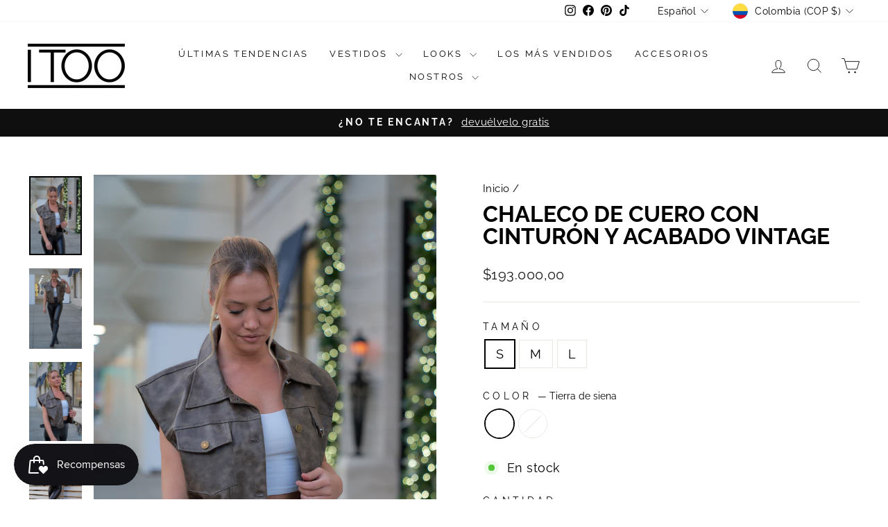

--- FILE ---
content_type: text/html; charset=utf-8
request_url: https://itoofashion.com/es-co/products/vintage-finish-leather-belted-vest
body_size: 94105
content:
<!doctype html>
<html class="no-js" lang="es" dir="ltr">
<head>
 
<meta charset="utf-8">
  <meta http-equiv="X-UA-Compatible" content="IE=edge,chrome=1">
  <meta name="viewport" content="width=device-width,initial-scale=1">
  <meta name="theme-color" content="#111111">
  <link rel="canonical" href="https://itoofashion.com/es-co/products/vintage-finish-leather-belted-vest">
  <link rel="preconnect" href="https://cdn.shopify.com" crossorigin>
  <link rel="preconnect" href="https://fonts.shopifycdn.com" crossorigin>
  <link rel="dns-prefetch" href="https://productreviews.shopifycdn.com">
  <link rel="dns-prefetch" href="https://ajax.googleapis.com">
  <link rel="dns-prefetch" href="https://maps.googleapis.com">
  <link rel="dns-prefetch" href="https://maps.gstatic.com"><link rel="shortcut icon" href="//itoofashion.com/cdn/shop/files/ChatGPT_Image_Jul_14_2025_05_16_07_PM_32x32.png?v=1752506206" type="image/png" /><title>Chaleco de cuero con cinturón y acabado vintage
&ndash; I Too Fashion
</title>
<meta name="description" content="Detalles del producto : Yo también Exclusivo Ajuste regular Sin mangas Escote con cuello Cierre con botones en la parte delantera Trabillas para cinturón incluidas Forrado Importado La modelo lleva talla S Información del modelo: Altura: 1,55 m Peso: 115 libras Busto: 34 pulgadas Cintura: 24 pulgadas Caderas: 37 pulgad"><meta property="og:site_name" content="I Too Fashion">
  <meta property="og:url" content="https://itoofashion.com/es-co/products/vintage-finish-leather-belted-vest">
  <meta property="og:title" content="Chaleco de cuero con cinturón y acabado vintage">
  <meta property="og:type" content="product">
  <meta property="og:description" content="Detalles del producto : Yo también Exclusivo Ajuste regular Sin mangas Escote con cuello Cierre con botones en la parte delantera Trabillas para cinturón incluidas Forrado Importado La modelo lleva talla S Información del modelo: Altura: 1,55 m Peso: 115 libras Busto: 34 pulgadas Cintura: 24 pulgadas Caderas: 37 pulgad"><meta property="og:image" content="http://itoofashion.com/cdn/shop/files/DSC02850.jpg?v=1705096137">
    <meta property="og:image:secure_url" content="https://itoofashion.com/cdn/shop/files/DSC02850.jpg?v=1705096137">
    <meta property="og:image:width" content="1366">
    <meta property="og:image:height" content="2048"><meta name="twitter:site" content="@">
  <meta name="twitter:card" content="summary_large_image">
  <meta name="twitter:title" content="Chaleco de cuero con cinturón y acabado vintage">
  <meta name="twitter:description" content="Detalles del producto : Yo también Exclusivo Ajuste regular Sin mangas Escote con cuello Cierre con botones en la parte delantera Trabillas para cinturón incluidas Forrado Importado La modelo lleva talla S Información del modelo: Altura: 1,55 m Peso: 115 libras Busto: 34 pulgadas Cintura: 24 pulgadas Caderas: 37 pulgad">
<style data-shopify>@font-face {
  font-family: Raleway;
  font-weight: 700;
  font-style: normal;
  font-display: swap;
  src: url("//itoofashion.com/cdn/fonts/raleway/raleway_n7.740cf9e1e4566800071db82eeca3cca45f43ba63.woff2") format("woff2"),
       url("//itoofashion.com/cdn/fonts/raleway/raleway_n7.84943791ecde186400af8db54cf3b5b5e5049a8f.woff") format("woff");
}

  @font-face {
  font-family: Raleway;
  font-weight: 400;
  font-style: normal;
  font-display: swap;
  src: url("//itoofashion.com/cdn/fonts/raleway/raleway_n4.2c76ddd103ff0f30b1230f13e160330ff8b2c68a.woff2") format("woff2"),
       url("//itoofashion.com/cdn/fonts/raleway/raleway_n4.c057757dddc39994ad5d9c9f58e7c2c2a72359a9.woff") format("woff");
}


  @font-face {
  font-family: Raleway;
  font-weight: 600;
  font-style: normal;
  font-display: swap;
  src: url("//itoofashion.com/cdn/fonts/raleway/raleway_n6.87db7132fdf2b1a000ff834d3753ad5731e10d88.woff2") format("woff2"),
       url("//itoofashion.com/cdn/fonts/raleway/raleway_n6.ad26493e9aeb22e08a6282f7bed6ea8ab7c3927f.woff") format("woff");
}

  @font-face {
  font-family: Raleway;
  font-weight: 400;
  font-style: italic;
  font-display: swap;
  src: url("//itoofashion.com/cdn/fonts/raleway/raleway_i4.aaa73a72f55a5e60da3e9a082717e1ed8f22f0a2.woff2") format("woff2"),
       url("//itoofashion.com/cdn/fonts/raleway/raleway_i4.650670cc243082f8988ecc5576b6d613cfd5a8ee.woff") format("woff");
}

  @font-face {
  font-family: Raleway;
  font-weight: 600;
  font-style: italic;
  font-display: swap;
  src: url("//itoofashion.com/cdn/fonts/raleway/raleway_i6.3ca54d7a36de0718dd80fae3527e1a64a421eeb8.woff2") format("woff2"),
       url("//itoofashion.com/cdn/fonts/raleway/raleway_i6.b468b8770307bd25eee5b284ea3424978349afe2.woff") format("woff");
}

</style><link href="//itoofashion.com/cdn/shop/t/23/assets/theme.css?v=42881062581257410501760442327" rel="stylesheet" type="text/css" media="all" />
<style data-shopify>:root {
    --typeHeaderPrimary: Raleway;
    --typeHeaderFallback: sans-serif;
    --typeHeaderSize: 38px;
    --typeHeaderWeight: 700;
    --typeHeaderLineHeight: 1;
    --typeHeaderSpacing: 0.0em;

    --typeBasePrimary:Raleway;
    --typeBaseFallback:sans-serif;
    --typeBaseSize: 18px;
    --typeBaseWeight: 400;
    --typeBaseSpacing: 0.025em;
    --typeBaseLineHeight: 1.4;
    --typeBaselineHeightMinus01: 1.3;

    --typeCollectionTitle: 20px;

    --iconWeight: 2px;
    --iconLinecaps: miter;

    
        --buttonRadius: 3px;
    

    --colorGridOverlayOpacity: 0.1;
    --colorAnnouncement: #0f0f0f;
    --colorAnnouncementText: #ffffff;

    --colorBody: #ffffff;
    --colorBodyAlpha05: rgba(255, 255, 255, 0.05);
    --colorBodyDim: #f2f2f2;
    --colorBodyLightDim: #fafafa;
    --colorBodyMediumDim: #f5f5f5;


    --colorBorder: #e8e8e1;

    --colorBtnPrimary: #111111;
    --colorBtnPrimaryLight: #2b2b2b;
    --colorBtnPrimaryDim: #040404;
    --colorBtnPrimaryText: #ffffff;

    --colorCartDot: #ff4f33;

    --colorDrawers: #ffffff;
    --colorDrawersDim: #f2f2f2;
    --colorDrawerBorder: #e8e8e1;
    --colorDrawerText: #000000;
    --colorDrawerTextDark: #000000;
    --colorDrawerButton: #111111;
    --colorDrawerButtonText: #ffffff;

    --colorFooter: #ffffff;
    --colorFooterText: #000000;
    --colorFooterTextAlpha01: #000000;

    --colorGridOverlay: #000000;
    --colorGridOverlayOpacity: 0.1;

    --colorHeaderTextAlpha01: rgba(0, 0, 0, 0.1);

    --colorHeroText: #ffffff;

    --colorSmallImageBg: #ffffff;
    --colorLargeImageBg: #0f0f0f;

    --colorImageOverlay: #000000;
    --colorImageOverlayOpacity: 0.1;
    --colorImageOverlayTextShadow: 0.2;

    --colorLink: #000000;

    --colorModalBg: rgba(230, 230, 230, 0.6);

    --colorNav: #ffffff;
    --colorNavText: #000000;

    --colorPrice: #1c1d1d;

    --colorSaleTag: #1c1d1d;
    --colorSaleTagText: #ffffff;

    --colorTextBody: #000000;
    --colorTextBodyAlpha015: rgba(0, 0, 0, 0.15);
    --colorTextBodyAlpha005: rgba(0, 0, 0, 0.05);
    --colorTextBodyAlpha008: rgba(0, 0, 0, 0.08);
    --colorTextSavings: #C20000;

    --urlIcoSelect: url(//itoofashion.com/cdn/shop/t/23/assets/ico-select.svg);
    --urlIcoSelectFooter: url(//itoofashion.com/cdn/shop/t/23/assets/ico-select-footer.svg);
    --urlIcoSelectWhite: url(//itoofashion.com/cdn/shop/t/23/assets/ico-select-white.svg);

    --grid-gutter: 17px;
    --drawer-gutter: 20px;

    --sizeChartMargin: 25px 0;
    --sizeChartIconMargin: 5px;

    --newsletterReminderPadding: 40px;

    /*Shop Pay Installments*/
    --color-body-text: #000000;
    --color-body: #ffffff;
    --color-bg: #ffffff;
    }

    .placeholder-content {
    background-image: linear-gradient(100deg, #ffffff 40%, #f7f7f7 63%, #ffffff 79%);
    }</style><script>
    document.documentElement.className = document.documentElement.className.replace('no-js', 'js');

    window.theme = window.theme || {};
    theme.routes = {
      home: "/es-co",
      cart: "/es-co/cart.js",
      cartPage: "/es-co/cart",
      cartAdd: "/es-co/cart/add.js",
      cartChange: "/es-co/cart/change.js",
      search: "/es-co/search",
      predictiveSearch: "/es-co/search/suggest"
    };
    theme.strings = {
      soldOut: "Agotado",
      unavailable: "No disponible",
      inStockLabel: "En stock",
      oneStockLabel: "Stock bajo - quedan [count] artículo",
      otherStockLabel: "Stock bajo - quedan [count] artículos",
      willNotShipUntil: "Será enviado después [date]",
      willBeInStockAfter: "Estará disponible después [date]",
      waitingForStock: "Pedido pendiente, envío pronto",
      savePrice: "Guardar [saved_amount]",
      cartEmpty: "Su carrito actualmente está vacío.",
      cartTermsConfirmation: "Debe aceptar los términos y condiciones de venta para pagar",
      searchCollections: "Colecciones",
      searchPages: "Páginas",
      searchArticles: "Artículos",
      productFrom: "De ",
      maxQuantity: "Solo puedes tener [quantity] de [title] en tu carrito."
    };
    theme.settings = {
      cartType: "drawer",
      isCustomerTemplate: false,
      moneyFormat: "${{amount_with_comma_separator}}",
      saveType: "dollar",
      productImageSize: "portrait",
      productImageCover: true,
      predictiveSearch: true,
      predictiveSearchType: null,
      predictiveSearchVendor: false,
      predictiveSearchPrice: false,
      quickView: false,
      themeName: 'Impulse',
      themeVersion: "8.0.0"
    };
  </script>

  <script>window.performance && window.performance.mark && window.performance.mark('shopify.content_for_header.start');</script><meta name="google-site-verification" content="xso7u9fczVHW1OEHYWkQx9z_GMfCApPqZODzh95I8Oo">
<meta name="facebook-domain-verification" content="7pys2l457hilnazs67kuvrvpnf8v8r">
<meta id="shopify-digital-wallet" name="shopify-digital-wallet" content="/24928182/digital_wallets/dialog">
<meta name="shopify-checkout-api-token" content="670ffc3d6e40a9916dd8b74386b94103">
<meta id="in-context-paypal-metadata" data-shop-id="24928182" data-venmo-supported="false" data-environment="production" data-locale="es_ES" data-paypal-v4="true" data-currency="COP">
<link rel="alternate" hreflang="x-default" href="https://itoofashion.com/products/vintage-finish-leather-belted-vest">
<link rel="alternate" hreflang="en" href="https://itoofashion.com/products/vintage-finish-leather-belted-vest">
<link rel="alternate" hreflang="es" href="https://itoofashion.com/es/products/vintage-finish-leather-belted-vest">
<link rel="alternate" hreflang="es-CO" href="https://itoofashion.com/es-co/products/vintage-finish-leather-belted-vest">
<link rel="alternate" hreflang="en-CO" href="https://itoofashion.com/en-co/products/vintage-finish-leather-belted-vest">
<link rel="alternate" hreflang="es-MX" href="https://itoofashion.com/es-mx/products/vintage-finish-leather-belted-vest">
<link rel="alternate" hreflang="en-MX" href="https://itoofashion.com/en-mx/products/vintage-finish-leather-belted-vest">
<link rel="alternate" type="application/json+oembed" href="https://itoofashion.com/es-co/products/vintage-finish-leather-belted-vest.oembed">
<script async="async" src="/checkouts/internal/preloads.js?locale=es-CO"></script>
<link rel="preconnect" href="https://shop.app" crossorigin="anonymous">
<script async="async" src="https://shop.app/checkouts/internal/preloads.js?locale=es-CO&shop_id=24928182" crossorigin="anonymous"></script>
<script id="apple-pay-shop-capabilities" type="application/json">{"shopId":24928182,"countryCode":"US","currencyCode":"COP","merchantCapabilities":["supports3DS"],"merchantId":"gid:\/\/shopify\/Shop\/24928182","merchantName":"I Too Fashion","requiredBillingContactFields":["postalAddress","email"],"requiredShippingContactFields":["postalAddress","email"],"shippingType":"shipping","supportedNetworks":["visa","masterCard","amex","discover","elo","jcb"],"total":{"type":"pending","label":"I Too Fashion","amount":"1.00"},"shopifyPaymentsEnabled":true,"supportsSubscriptions":true}</script>
<script id="shopify-features" type="application/json">{"accessToken":"670ffc3d6e40a9916dd8b74386b94103","betas":["rich-media-storefront-analytics"],"domain":"itoofashion.com","predictiveSearch":true,"shopId":24928182,"locale":"es"}</script>
<script>var Shopify = Shopify || {};
Shopify.shop = "i-too-fashion.myshopify.com";
Shopify.locale = "es";
Shopify.currency = {"active":"COP","rate":"3704.3643"};
Shopify.country = "CO";
Shopify.theme = {"name":"Updated copy of Updated copy of Itoo updated ve...","id":152723718356,"schema_name":"Impulse","schema_version":"8.0.0","theme_store_id":857,"role":"main"};
Shopify.theme.handle = "null";
Shopify.theme.style = {"id":null,"handle":null};
Shopify.cdnHost = "itoofashion.com/cdn";
Shopify.routes = Shopify.routes || {};
Shopify.routes.root = "/es-co/";</script>
<script type="module">!function(o){(o.Shopify=o.Shopify||{}).modules=!0}(window);</script>
<script>!function(o){function n(){var o=[];function n(){o.push(Array.prototype.slice.apply(arguments))}return n.q=o,n}var t=o.Shopify=o.Shopify||{};t.loadFeatures=n(),t.autoloadFeatures=n()}(window);</script>
<script>
  window.ShopifyPay = window.ShopifyPay || {};
  window.ShopifyPay.apiHost = "shop.app\/pay";
  window.ShopifyPay.redirectState = null;
</script>
<script id="shop-js-analytics" type="application/json">{"pageType":"product"}</script>
<script defer="defer" async type="module" src="//itoofashion.com/cdn/shopifycloud/shop-js/modules/v2/client.init-shop-cart-sync_B5knhve2.es.esm.js"></script>
<script defer="defer" async type="module" src="//itoofashion.com/cdn/shopifycloud/shop-js/modules/v2/chunk.common_DUtBTchb.esm.js"></script>
<script type="module">
  await import("//itoofashion.com/cdn/shopifycloud/shop-js/modules/v2/client.init-shop-cart-sync_B5knhve2.es.esm.js");
await import("//itoofashion.com/cdn/shopifycloud/shop-js/modules/v2/chunk.common_DUtBTchb.esm.js");

  window.Shopify.SignInWithShop?.initShopCartSync?.({"fedCMEnabled":true,"windoidEnabled":true});

</script>
<script>
  window.Shopify = window.Shopify || {};
  if (!window.Shopify.featureAssets) window.Shopify.featureAssets = {};
  window.Shopify.featureAssets['shop-js'] = {"shop-cart-sync":["modules/v2/client.shop-cart-sync_Cu3ACRcZ.es.esm.js","modules/v2/chunk.common_DUtBTchb.esm.js"],"init-fed-cm":["modules/v2/client.init-fed-cm_BJrnB9kG.es.esm.js","modules/v2/chunk.common_DUtBTchb.esm.js"],"shop-button":["modules/v2/client.shop-button_CG6GKOD_.es.esm.js","modules/v2/chunk.common_DUtBTchb.esm.js"],"shop-cash-offers":["modules/v2/client.shop-cash-offers_gbZJIl7z.es.esm.js","modules/v2/chunk.common_DUtBTchb.esm.js","modules/v2/chunk.modal_BWJC_e_i.esm.js"],"init-windoid":["modules/v2/client.init-windoid_8ySNSk4Z.es.esm.js","modules/v2/chunk.common_DUtBTchb.esm.js"],"init-shop-email-lookup-coordinator":["modules/v2/client.init-shop-email-lookup-coordinator_wAcB8hvS.es.esm.js","modules/v2/chunk.common_DUtBTchb.esm.js"],"shop-toast-manager":["modules/v2/client.shop-toast-manager_Bg_V7N2L.es.esm.js","modules/v2/chunk.common_DUtBTchb.esm.js"],"shop-login-button":["modules/v2/client.shop-login-button_9GhCXlmE.es.esm.js","modules/v2/chunk.common_DUtBTchb.esm.js","modules/v2/chunk.modal_BWJC_e_i.esm.js"],"avatar":["modules/v2/client.avatar_BTnouDA3.es.esm.js"],"pay-button":["modules/v2/client.pay-button_18xvAuUL.es.esm.js","modules/v2/chunk.common_DUtBTchb.esm.js"],"init-shop-cart-sync":["modules/v2/client.init-shop-cart-sync_B5knhve2.es.esm.js","modules/v2/chunk.common_DUtBTchb.esm.js"],"init-customer-accounts":["modules/v2/client.init-customer-accounts_BuGWnp7m.es.esm.js","modules/v2/client.shop-login-button_9GhCXlmE.es.esm.js","modules/v2/chunk.common_DUtBTchb.esm.js","modules/v2/chunk.modal_BWJC_e_i.esm.js"],"init-shop-for-new-customer-accounts":["modules/v2/client.init-shop-for-new-customer-accounts_B-HfpYBc.es.esm.js","modules/v2/client.shop-login-button_9GhCXlmE.es.esm.js","modules/v2/chunk.common_DUtBTchb.esm.js","modules/v2/chunk.modal_BWJC_e_i.esm.js"],"init-customer-accounts-sign-up":["modules/v2/client.init-customer-accounts-sign-up_C94lauhm.es.esm.js","modules/v2/client.shop-login-button_9GhCXlmE.es.esm.js","modules/v2/chunk.common_DUtBTchb.esm.js","modules/v2/chunk.modal_BWJC_e_i.esm.js"],"checkout-modal":["modules/v2/client.checkout-modal_DUL5NYMv.es.esm.js","modules/v2/chunk.common_DUtBTchb.esm.js","modules/v2/chunk.modal_BWJC_e_i.esm.js"],"shop-follow-button":["modules/v2/client.shop-follow-button_Mw9EIQD1.es.esm.js","modules/v2/chunk.common_DUtBTchb.esm.js","modules/v2/chunk.modal_BWJC_e_i.esm.js"],"lead-capture":["modules/v2/client.lead-capture_DYjuQXkS.es.esm.js","modules/v2/chunk.common_DUtBTchb.esm.js","modules/v2/chunk.modal_BWJC_e_i.esm.js"],"shop-login":["modules/v2/client.shop-login_DK54Bfm6.es.esm.js","modules/v2/chunk.common_DUtBTchb.esm.js","modules/v2/chunk.modal_BWJC_e_i.esm.js"],"payment-terms":["modules/v2/client.payment-terms_JXZtx-3Y.es.esm.js","modules/v2/chunk.common_DUtBTchb.esm.js","modules/v2/chunk.modal_BWJC_e_i.esm.js"]};
</script>
<script>(function() {
  var isLoaded = false;
  function asyncLoad() {
    if (isLoaded) return;
    isLoaded = true;
    var urls = ["\/\/d1liekpayvooaz.cloudfront.net\/apps\/coin\/coin.js?shop=i-too-fashion.myshopify.com","https:\/\/s3-us-west-2.amazonaws.com\/smart-social-login\/smart-social-login.js?shop=i-too-fashion.myshopify.com","\/\/static.zotabox.com\/c\/9\/c9f474c7bf4d92c8adbaaa3f89ce68b6\/widgets.js?shop=i-too-fashion.myshopify.com","\/\/shopify.privy.com\/widget.js?shop=i-too-fashion.myshopify.com","https:\/\/app.kiwisizing.com\/web\/js\/dist\/kiwiSizing\/plugin\/SizingPlugin.prod.js?v=330\u0026shop=i-too-fashion.myshopify.com","https:\/\/cdn.506.io\/eg\/script.js?shop=i-too-fashion.myshopify.com","https:\/\/tools.luckyorange.com\/core\/lo.js?site-id=133b7271\u0026shop=i-too-fashion.myshopify.com"];
    for (var i = 0; i < urls.length; i++) {
      var s = document.createElement('script');
      s.type = 'text/javascript';
      s.async = true;
      s.src = urls[i];
      var x = document.getElementsByTagName('script')[0];
      x.parentNode.insertBefore(s, x);
    }
  };
  if(window.attachEvent) {
    window.attachEvent('onload', asyncLoad);
  } else {
    window.addEventListener('load', asyncLoad, false);
  }
})();</script>
<script id="__st">var __st={"a":24928182,"offset":-28800,"reqid":"330e7286-a3f6-4281-99d1-5e963d1c2a7b-1768391974","pageurl":"itoofashion.com\/es-co\/products\/vintage-finish-leather-belted-vest","u":"33b490331b69","p":"product","rtyp":"product","rid":8062963056852};</script>
<script>window.ShopifyPaypalV4VisibilityTracking = true;</script>
<script id="captcha-bootstrap">!function(){'use strict';const t='contact',e='account',n='new_comment',o=[[t,t],['blogs',n],['comments',n],[t,'customer']],c=[[e,'customer_login'],[e,'guest_login'],[e,'recover_customer_password'],[e,'create_customer']],r=t=>t.map((([t,e])=>`form[action*='/${t}']:not([data-nocaptcha='true']) input[name='form_type'][value='${e}']`)).join(','),a=t=>()=>t?[...document.querySelectorAll(t)].map((t=>t.form)):[];function s(){const t=[...o],e=r(t);return a(e)}const i='password',u='form_key',d=['recaptcha-v3-token','g-recaptcha-response','h-captcha-response',i],f=()=>{try{return window.sessionStorage}catch{return}},m='__shopify_v',_=t=>t.elements[u];function p(t,e,n=!1){try{const o=window.sessionStorage,c=JSON.parse(o.getItem(e)),{data:r}=function(t){const{data:e,action:n}=t;return t[m]||n?{data:e,action:n}:{data:t,action:n}}(c);for(const[e,n]of Object.entries(r))t.elements[e]&&(t.elements[e].value=n);n&&o.removeItem(e)}catch(o){console.error('form repopulation failed',{error:o})}}const l='form_type',E='cptcha';function T(t){t.dataset[E]=!0}const w=window,h=w.document,L='Shopify',v='ce_forms',y='captcha';let A=!1;((t,e)=>{const n=(g='f06e6c50-85a8-45c8-87d0-21a2b65856fe',I='https://cdn.shopify.com/shopifycloud/storefront-forms-hcaptcha/ce_storefront_forms_captcha_hcaptcha.v1.5.2.iife.js',D={infoText:'Protegido por hCaptcha',privacyText:'Privacidad',termsText:'Términos'},(t,e,n)=>{const o=w[L][v],c=o.bindForm;if(c)return c(t,g,e,D).then(n);var r;o.q.push([[t,g,e,D],n]),r=I,A||(h.body.append(Object.assign(h.createElement('script'),{id:'captcha-provider',async:!0,src:r})),A=!0)});var g,I,D;w[L]=w[L]||{},w[L][v]=w[L][v]||{},w[L][v].q=[],w[L][y]=w[L][y]||{},w[L][y].protect=function(t,e){n(t,void 0,e),T(t)},Object.freeze(w[L][y]),function(t,e,n,w,h,L){const[v,y,A,g]=function(t,e,n){const i=e?o:[],u=t?c:[],d=[...i,...u],f=r(d),m=r(i),_=r(d.filter((([t,e])=>n.includes(e))));return[a(f),a(m),a(_),s()]}(w,h,L),I=t=>{const e=t.target;return e instanceof HTMLFormElement?e:e&&e.form},D=t=>v().includes(t);t.addEventListener('submit',(t=>{const e=I(t);if(!e)return;const n=D(e)&&!e.dataset.hcaptchaBound&&!e.dataset.recaptchaBound,o=_(e),c=g().includes(e)&&(!o||!o.value);(n||c)&&t.preventDefault(),c&&!n&&(function(t){try{if(!f())return;!function(t){const e=f();if(!e)return;const n=_(t);if(!n)return;const o=n.value;o&&e.removeItem(o)}(t);const e=Array.from(Array(32),(()=>Math.random().toString(36)[2])).join('');!function(t,e){_(t)||t.append(Object.assign(document.createElement('input'),{type:'hidden',name:u})),t.elements[u].value=e}(t,e),function(t,e){const n=f();if(!n)return;const o=[...t.querySelectorAll(`input[type='${i}']`)].map((({name:t})=>t)),c=[...d,...o],r={};for(const[a,s]of new FormData(t).entries())c.includes(a)||(r[a]=s);n.setItem(e,JSON.stringify({[m]:1,action:t.action,data:r}))}(t,e)}catch(e){console.error('failed to persist form',e)}}(e),e.submit())}));const S=(t,e)=>{t&&!t.dataset[E]&&(n(t,e.some((e=>e===t))),T(t))};for(const o of['focusin','change'])t.addEventListener(o,(t=>{const e=I(t);D(e)&&S(e,y())}));const B=e.get('form_key'),M=e.get(l),P=B&&M;t.addEventListener('DOMContentLoaded',(()=>{const t=y();if(P)for(const e of t)e.elements[l].value===M&&p(e,B);[...new Set([...A(),...v().filter((t=>'true'===t.dataset.shopifyCaptcha))])].forEach((e=>S(e,t)))}))}(h,new URLSearchParams(w.location.search),n,t,e,['guest_login'])})(!0,!0)}();</script>
<script integrity="sha256-4kQ18oKyAcykRKYeNunJcIwy7WH5gtpwJnB7kiuLZ1E=" data-source-attribution="shopify.loadfeatures" defer="defer" src="//itoofashion.com/cdn/shopifycloud/storefront/assets/storefront/load_feature-a0a9edcb.js" crossorigin="anonymous"></script>
<script crossorigin="anonymous" defer="defer" src="//itoofashion.com/cdn/shopifycloud/storefront/assets/shopify_pay/storefront-65b4c6d7.js?v=20250812"></script>
<script data-source-attribution="shopify.dynamic_checkout.dynamic.init">var Shopify=Shopify||{};Shopify.PaymentButton=Shopify.PaymentButton||{isStorefrontPortableWallets:!0,init:function(){window.Shopify.PaymentButton.init=function(){};var t=document.createElement("script");t.src="https://itoofashion.com/cdn/shopifycloud/portable-wallets/latest/portable-wallets.es.js",t.type="module",document.head.appendChild(t)}};
</script>
<script data-source-attribution="shopify.dynamic_checkout.buyer_consent">
  function portableWalletsHideBuyerConsent(e){var t=document.getElementById("shopify-buyer-consent"),n=document.getElementById("shopify-subscription-policy-button");t&&n&&(t.classList.add("hidden"),t.setAttribute("aria-hidden","true"),n.removeEventListener("click",e))}function portableWalletsShowBuyerConsent(e){var t=document.getElementById("shopify-buyer-consent"),n=document.getElementById("shopify-subscription-policy-button");t&&n&&(t.classList.remove("hidden"),t.removeAttribute("aria-hidden"),n.addEventListener("click",e))}window.Shopify?.PaymentButton&&(window.Shopify.PaymentButton.hideBuyerConsent=portableWalletsHideBuyerConsent,window.Shopify.PaymentButton.showBuyerConsent=portableWalletsShowBuyerConsent);
</script>
<script data-source-attribution="shopify.dynamic_checkout.cart.bootstrap">document.addEventListener("DOMContentLoaded",(function(){function t(){return document.querySelector("shopify-accelerated-checkout-cart, shopify-accelerated-checkout")}if(t())Shopify.PaymentButton.init();else{new MutationObserver((function(e,n){t()&&(Shopify.PaymentButton.init(),n.disconnect())})).observe(document.body,{childList:!0,subtree:!0})}}));
</script>
<script id='scb4127' type='text/javascript' async='' src='https://itoofashion.com/cdn/shopifycloud/privacy-banner/storefront-banner.js'></script><link id="shopify-accelerated-checkout-styles" rel="stylesheet" media="screen" href="https://itoofashion.com/cdn/shopifycloud/portable-wallets/latest/accelerated-checkout-backwards-compat.css" crossorigin="anonymous">
<style id="shopify-accelerated-checkout-cart">
        #shopify-buyer-consent {
  margin-top: 1em;
  display: inline-block;
  width: 100%;
}

#shopify-buyer-consent.hidden {
  display: none;
}

#shopify-subscription-policy-button {
  background: none;
  border: none;
  padding: 0;
  text-decoration: underline;
  font-size: inherit;
  cursor: pointer;
}

#shopify-subscription-policy-button::before {
  box-shadow: none;
}

      </style>

<script>window.performance && window.performance.mark && window.performance.mark('shopify.content_for_header.end');</script>

  <script src="//itoofashion.com/cdn/shop/t/23/assets/vendor-scripts-v11.js" defer="defer"></script><link rel="stylesheet" href="//itoofashion.com/cdn/shop/t/23/assets/country-flags.css"><script src="//itoofashion.com/cdn/shop/t/23/assets/theme.js?v=22325264162658116151752482221" defer="defer"></script>


<!-- BEGIN app block: shopify://apps/replaypro/blocks/recorder/9c500141-cbb8-4433-a2e9-4f4b5b3433be --><meta id="replay-pro-recorder" name="status" content="true">
<!-- END app block --><!-- BEGIN app block: shopify://apps/eg-auto-add-to-cart/blocks/app-embed/0f7d4f74-1e89-4820-aec4-6564d7e535d2 -->










  
    <script
      async
      type="text/javascript"
      src="https://cdn.506.io/eg/script.js?shop=i-too-fashion.myshopify.com&v=7"
    ></script>
  



  <meta id="easygift-shop" itemid="c2hvcF8kXzE3NjgzOTE5NzU=" content="{&quot;isInstalled&quot;:true,&quot;installedOn&quot;:&quot;2022-03-03T16:04:16.185Z&quot;,&quot;appVersion&quot;:&quot;3.0&quot;,&quot;subscriptionName&quot;:&quot;Standard&quot;,&quot;cartAnalytics&quot;:true,&quot;freeTrialEndsOn&quot;:null,&quot;settings&quot;:{&quot;reminderBannerStyle&quot;:{&quot;position&quot;:{&quot;horizontal&quot;:&quot;right&quot;,&quot;vertical&quot;:&quot;bottom&quot;},&quot;primaryColor&quot;:&quot;#000000&quot;,&quot;cssStyles&quot;:&quot;&quot;,&quot;headerText&quot;:&quot;Click here to reopen missed deals&quot;,&quot;subHeaderText&quot;:null,&quot;showImage&quot;:true,&quot;imageUrl&quot;:&quot;https:\/\/itoofashion.com\/cdn\/shop\/files\/MockupFile.jpg?v=1750945897\u0026width=1800&quot;,&quot;displayAfter&quot;:5,&quot;closingMode&quot;:&quot;doNotAutoClose&quot;,&quot;selfcloseAfter&quot;:5,&quot;reshowBannerAfter&quot;:&quot;everyNewSession&quot;},&quot;addedItemIdentifier&quot;:&quot;_Gifted&quot;,&quot;ignoreOtherAppLineItems&quot;:null,&quot;customVariantsInfoLifetimeMins&quot;:1440,&quot;redirectPath&quot;:null,&quot;ignoreNonStandardCartRequests&quot;:false,&quot;bannerStyle&quot;:{&quot;position&quot;:{&quot;horizontal&quot;:&quot;right&quot;,&quot;vertical&quot;:&quot;bottom&quot;},&quot;primaryColor&quot;:&quot;#000000&quot;,&quot;cssStyles&quot;:null},&quot;themePresetId&quot;:&quot;0&quot;,&quot;notificationStyle&quot;:{&quot;position&quot;:{&quot;horizontal&quot;:&quot;right&quot;,&quot;vertical&quot;:&quot;bottom&quot;},&quot;primaryColor&quot;:&quot;#3A3A3A&quot;,&quot;duration&quot;:&quot;3.0&quot;,&quot;cssStyles&quot;:null,&quot;hasCustomizations&quot;:false},&quot;fetchCartData&quot;:true,&quot;useLocalStorage&quot;:{&quot;expiryMinutes&quot;:null,&quot;enabled&quot;:false},&quot;popupStyle&quot;:{&quot;primaryColor&quot;:&quot;#3A3A3A&quot;,&quot;secondaryColor&quot;:&quot;#3A3A3A&quot;,&quot;cssStyles&quot;:null,&quot;hasCustomizations&quot;:false,&quot;addButtonText&quot;:&quot;Select&quot;,&quot;dismissButtonText&quot;:&quot;Close&quot;,&quot;outOfStockButtonText&quot;:&quot;Out of Stock&quot;,&quot;imageUrl&quot;:&quot;https:\/\/itoofashion.com\/cdn\/shop\/files\/MockupFile.jpg?v=1750945897\u0026width=1800&quot;,&quot;showProductLink&quot;:false,&quot;subscriptionLabel&quot;:&quot;Subscription Plan&quot;},&quot;refreshAfterBannerClick&quot;:false,&quot;disableReapplyRules&quot;:false,&quot;disableReloadOnFailedAddition&quot;:false,&quot;autoReloadCartPage&quot;:false,&quot;ajaxRedirectPath&quot;:null,&quot;allowSimultaneousRequests&quot;:false,&quot;applyRulesOnCheckout&quot;:false,&quot;enableCartCtrlOverrides&quot;:false,&quot;scriptSettings&quot;:{&quot;branding&quot;:{&quot;removalRequestSent&quot;:null,&quot;show&quot;:false},&quot;productPageRedirection&quot;:{&quot;enabled&quot;:false,&quot;products&quot;:[],&quot;redirectionURL&quot;:&quot;\/&quot;},&quot;debugging&quot;:{&quot;enabled&quot;:false,&quot;enabledOn&quot;:null,&quot;stringifyObj&quot;:false},&quot;enableBuyNowInterceptions&quot;:false,&quot;removeProductsAddedFromExpiredRules&quot;:false,&quot;useFinalPrice&quot;:false,&quot;hideGiftedPropertyText&quot;:false,&quot;fetchCartDataBeforeRequest&quot;:false,&quot;customCSS&quot;:null,&quot;decodePayload&quot;:false,&quot;delayUpdates&quot;:2000,&quot;fetchProductInfoFromSavedDomain&quot;:false,&quot;hideAlertsOnFrontend&quot;:false,&quot;removeEGPropertyFromSplitActionLineItems&quot;:false}},&quot;translations&quot;:null,&quot;defaultLocale&quot;:&quot;en&quot;,&quot;shopDomain&quot;:&quot;itoofashion.com&quot;}">


<script defer>
  (async function() {
    try {

      const blockVersion = "v3"
      if (blockVersion != "v3") {
        return
      }

      let metaErrorFlag = false;
      if (metaErrorFlag) {
        return
      }

      // Parse metafields as JSON
      const metafields = {"easygift-rule-6220e793ac730b00173b2cfd":{"schedule":{"enabled":false,"starts":null,"ends":null},"trigger":{"productTags":{"targets":[],"collectionInfo":null,"sellingPlan":null},"collectionSellingPlanType":null,"type":"cartValue","minCartValue":50,"hasUpperCartValue":false,"upperCartValue":null,"condition":null,"conditionMin":null,"conditionMax":null,"products":[],"collections":[]},"action":{"notification":{"enabled":true,"showImage":true,"imageUrl":"https:\/\/itoofashion.com\/cdn\/shop\/files\/MockupFile.jpg?v=1750945897\u0026width=1800","headerText":"FREE GIFT ADDED","subHeaderText":"🕒 Limited Time: Spend $50 and get a FREE bag "},"discount":{"issue":null,"type":"app","discountType":null,"title":"Free","createdByEasyGift":true,"easygiftAppDiscount":true,"value":100,"id":"gid:\/\/shopify\/DiscountAutomaticNode\/1440244531412"},"popupOptions":{"showVariantsSeparately":false,"headline":null,"subHeadline":null,"showItemsPrice":false,"popupDismissable":false,"imageUrl":null,"persistPopup":false,"rewardQuantity":1,"showDiscountedPrice":false,"hideOOSItems":false},"banner":{"enabled":true,"headerText":"Limited Time Only: ","imageUrl":"https:\/\/itoofashion.com\/cdn\/shop\/files\/MockupFile.jpg?v=1750945897\u0026width=1800","subHeaderText":"Spend $50 and get a FREE bag ","showImage":true,"displayAfter":"5","closingMode":"autoClose","selfcloseAfter":"15","reshowBannerAfter":"after30Mins","redirectLink":"https:\/\/itoofashion.com\/collections\/autumn-favorites"},"addAvailableProducts":false,"type":"addAutomatically","products":[{"name":"Mystery Bag ($48 Value) - Default Title","variantId":"46437232378068","variantGid":"gid:\/\/shopify\/ProductVariant\/46437232378068","productGid":"gid:\/\/shopify\/Product\/8858343243988","quantity":1,"handle":"mystery-bag-48-value-new","price":"0.00","alerts":[]}],"limit":1,"preventProductRemoval":false},"targeting":{"link":{"destination":null,"data":null,"cookieLifetime":14},"additionalCriteria":{"geo":{"include":[],"exclude":[]},"type":null,"customerTags":[],"customerTagsExcluded":[],"customerId":[],"orderCount":null,"hasOrderCountMax":false,"orderCountMax":null,"totalSpent":null,"hasTotalSpentMax":false,"totalSpentMax":null},"type":"all"},"settings":{"showReminderBanner":false,"worksInReverse":true,"runsOncePerSession":false,"preventAddedItemPurchase":false},"_id":"6220e793ac730b00173b2cfd","active":true,"name":"MYSTERYGIFT","store":"6220e6f7b5482c6dfb493545","__v":0,"shop":"i-too-fashion","updatedAt":"2025-11-10T15:12:53.145Z","translations":null}};

      // Process metafields in JavaScript
      let savedRulesArray = [];
      for (const [key, value] of Object.entries(metafields)) {
        if (value) {
          for (const prop in value) {
            // avoiding Object.Keys for performance gain -- no need to make an array of keys.
            savedRulesArray.push(value);
            break;
          }
        }
      }

      const metaTag = document.createElement('meta');
      metaTag.id = 'easygift-rules';
      metaTag.content = JSON.stringify(savedRulesArray);
      metaTag.setAttribute('itemid', 'cnVsZXNfJF8xNzY4MzkxOTc1');

      document.head.appendChild(metaTag);
      } catch (err) {
        
      }
  })();
</script>


  <script
    type="text/javascript"
    defer
  >

    (function () {
      try {
        window.EG_INFO = window.EG_INFO || {};
        var shopInfo = {"isInstalled":true,"installedOn":"2022-03-03T16:04:16.185Z","appVersion":"3.0","subscriptionName":"Standard","cartAnalytics":true,"freeTrialEndsOn":null,"settings":{"reminderBannerStyle":{"position":{"horizontal":"right","vertical":"bottom"},"primaryColor":"#000000","cssStyles":"","headerText":"Click here to reopen missed deals","subHeaderText":null,"showImage":true,"imageUrl":"https:\/\/itoofashion.com\/cdn\/shop\/files\/MockupFile.jpg?v=1750945897\u0026width=1800","displayAfter":5,"closingMode":"doNotAutoClose","selfcloseAfter":5,"reshowBannerAfter":"everyNewSession"},"addedItemIdentifier":"_Gifted","ignoreOtherAppLineItems":null,"customVariantsInfoLifetimeMins":1440,"redirectPath":null,"ignoreNonStandardCartRequests":false,"bannerStyle":{"position":{"horizontal":"right","vertical":"bottom"},"primaryColor":"#000000","cssStyles":null},"themePresetId":"0","notificationStyle":{"position":{"horizontal":"right","vertical":"bottom"},"primaryColor":"#3A3A3A","duration":"3.0","cssStyles":null,"hasCustomizations":false},"fetchCartData":true,"useLocalStorage":{"expiryMinutes":null,"enabled":false},"popupStyle":{"primaryColor":"#3A3A3A","secondaryColor":"#3A3A3A","cssStyles":null,"hasCustomizations":false,"addButtonText":"Select","dismissButtonText":"Close","outOfStockButtonText":"Out of Stock","imageUrl":"https:\/\/itoofashion.com\/cdn\/shop\/files\/MockupFile.jpg?v=1750945897\u0026width=1800","showProductLink":false,"subscriptionLabel":"Subscription Plan"},"refreshAfterBannerClick":false,"disableReapplyRules":false,"disableReloadOnFailedAddition":false,"autoReloadCartPage":false,"ajaxRedirectPath":null,"allowSimultaneousRequests":false,"applyRulesOnCheckout":false,"enableCartCtrlOverrides":false,"scriptSettings":{"branding":{"removalRequestSent":null,"show":false},"productPageRedirection":{"enabled":false,"products":[],"redirectionURL":"\/"},"debugging":{"enabled":false,"enabledOn":null,"stringifyObj":false},"enableBuyNowInterceptions":false,"removeProductsAddedFromExpiredRules":false,"useFinalPrice":false,"hideGiftedPropertyText":false,"fetchCartDataBeforeRequest":false,"customCSS":null,"decodePayload":false,"delayUpdates":2000,"fetchProductInfoFromSavedDomain":false,"hideAlertsOnFrontend":false,"removeEGPropertyFromSplitActionLineItems":false}},"translations":null,"defaultLocale":"en","shopDomain":"itoofashion.com"};
        var productRedirectionEnabled = shopInfo.settings.scriptSettings.productPageRedirection.enabled;
        if (["Unlimited", "Enterprise"].includes(shopInfo.subscriptionName) && productRedirectionEnabled) {
          var products = shopInfo.settings.scriptSettings.productPageRedirection.products;
          if (products.length > 0) {
            var productIds = products.map(function(prod) {
              var productGid = prod.id;
              var productIdNumber = parseInt(productGid.split('/').pop());
              return productIdNumber;
            });
            var productInfo = {"id":8062963056852,"title":"Chaleco de cuero con cinturón y acabado vintage","handle":"vintage-finish-leather-belted-vest","description":"\u003cmeta charset=\"utf-8\"\u003e\n\n \u003cp data-mce-fragment=\"1\"\u003e\u003cstrong data-mce-fragment=\"1\"\u003eDetalles \u003cstrong data-mce-fragment=\"1\"\u003edel producto\u003c\/strong\u003e :\u003c\/strong\u003e \u003cspan data-mce-fragment=\"1\"\u003e\u003c\/span\u003e\u003cspan data-mce-fragment=\"1\"\u003e\u003c\/span\u003e\u003cspan data-mce-fragment=\"1\"\u003e\u003c\/span\u003e\u003cspan data-mce-fragment=\"1\"\u003e\u003c\/span\u003e\u003cspan data-mce-fragment=\"1\"\u003e\u003c\/span\u003e\u003cspan data-mce-fragment=\"1\"\u003e\u003c\/span\u003e\u003cspan data-mce-fragment=\"1\"\u003e\u003c\/span\u003e\u003cspan data-mce-fragment=\"1\"\u003e\u003c\/span\u003e\u003cspan data-mce-fragment=\"1\"\u003e\u003c\/span\u003e\u003cspan data-mce-fragment=\"1\"\u003e\u003c\/span\u003e\u003cspan data-mce-fragment=\"1\"\u003e\u003c\/span\u003e\u003cspan data-mce-fragment=\"1\"\u003e\u003c\/span\u003e\u003cspan data-mce-fragment=\"1\"\u003e\u003c\/span\u003e\u003cspan data-mce-fragment=\"1\"\u003e\u003c\/span\u003e\u003cspan data-mce-fragment=\"1\"\u003e\u003c\/span\u003e\u003cspan data-mce-fragment=\"1\"\u003e\u003c\/span\u003e\u003cspan data-mce-fragment=\"1\"\u003e\u003c\/span\u003e\u003cspan data-mce-fragment=\"1\"\u003e\u003c\/span\u003e\u003cspan data-mce-fragment=\"1\"\u003e\u003c\/span\u003e\u003cspan data-mce-fragment=\"1\"\u003e\u003c\/span\u003e\u003cspan data-mce-fragment=\"1\"\u003e\u003c\/span\u003e\u003cspan data-mce-fragment=\"1\"\u003e\u003c\/span\u003e\u003cspan data-mce-fragment=\"1\"\u003e\u003c\/span\u003e\u003cspan data-mce-fragment=\"1\"\u003e\u003c\/span\u003e\u003cspan data-mce-fragment=\"1\"\u003e\u003c\/span\u003e\u003cspan data-mce-fragment=\"1\"\u003e\u003c\/span\u003e\u003cspan data-mce-fragment=\"1\"\u003e\u003c\/span\u003e\u003cspan data-mce-fragment=\"1\"\u003e\u003c\/span\u003e\u003cspan data-mce-fragment=\"1\"\u003e\u003c\/span\u003e\u003cspan data-mce-fragment=\"1\"\u003e\u003c\/span\u003e\u003cspan data-mce-fragment=\"1\"\u003e\u003c\/span\u003e\u003cspan data-mce-fragment=\"1\"\u003e\u003c\/span\u003e\u003cspan data-mce-fragment=\"1\"\u003e\u003c\/span\u003e\u003cspan data-mce-fragment=\"1\"\u003e\u003c\/span\u003e\u003cspan data-mce-fragment=\"1\"\u003e\u003c\/span\u003e\u003cspan data-mce-fragment=\"1\"\u003e\u003c\/span\u003e\u003cspan data-mce-fragment=\"1\"\u003e\u003c\/span\u003e\u003cspan data-mce-fragment=\"1\"\u003e\u003c\/span\u003e\u003cspan data-mce-fragment=\"1\"\u003e\u003c\/span\u003e\u003cspan data-mce-fragment=\"1\"\u003e\u003c\/span\u003e\u003cspan data-mce-fragment=\"1\"\u003e\u003c\/span\u003e\u003cspan data-mce-fragment=\"1\"\u003e\u003c\/span\u003e\u003cspan data-mce-fragment=\"1\"\u003e\u003c\/span\u003e\u003cspan data-mce-fragment=\"1\"\u003e\u003c\/span\u003e\u003cspan data-mce-fragment=\"1\"\u003e\u003c\/span\u003e\u003cspan data-mce-fragment=\"1\"\u003e\u003c\/span\u003e\u003cspan data-mce-fragment=\"1\"\u003e\u003c\/span\u003e\u003cspan data-mce-fragment=\"1\"\u003e\u003c\/span\u003e\u003c\/p\u003e\n\n\u003cul data-mce-fragment=\"1\"\u003e\n\n \u003cli data-mce-fragment=\"1\"\u003eYo también Exclusivo\u003c\/li\u003e\n\n\u003cli data-mce-fragment=\"1\"\u003e Ajuste regular\u003c\/li\u003e\n\n\u003cli data-mce-fragment=\"1\"\u003e Sin mangas\u003c\/li\u003e\n\n\u003cli data-mce-fragment=\"1\"\u003e Escote con cuello\u003c\/li\u003e\n\n\u003cli data-mce-fragment=\"1\"\u003e Cierre con botones en la parte delantera\u003c\/li\u003e\n\n\u003cli data-mce-fragment=\"1\"\u003e Trabillas para cinturón incluidas\u003c\/li\u003e\n\n\u003cli data-mce-fragment=\"1\"\u003e Forrado\u003c\/li\u003e\n\n\u003cli data-mce-fragment=\"1\"\u003e Importado\u003c\/li\u003e\n\n\u003cli data-mce-fragment=\"1\"\u003e La modelo lleva talla S\u003c\/li\u003e\n\n\n\u003c\/ul\u003e\n\n\u003cp data-mce-fragment=\"1\"\u003e \u003cstrong data-mce-fragment=\"1\"\u003e\u003cmeta charset=\"utf-8\"\u003eInformación del modelo:\u003c\/strong\u003e\u003c\/p\u003e\n\n\u003cul data-mce-fragment=\"1\"\u003e\n\n\u003cli data-mce-fragment=\"1\"\u003e Altura: 1,55 m\u003c\/li\u003e\n\n\u003cli data-mce-fragment=\"1\"\u003e Peso: 115 libras\u003c\/li\u003e\n\n\u003cli data-mce-fragment=\"1\"\u003e Busto: 34 pulgadas\u003c\/li\u003e\n\n\u003cli data-mce-fragment=\"1\"\u003e Cintura: 24 pulgadas\u003c\/li\u003e\n\n\u003cli data-mce-fragment=\"1\"\u003e Caderas: 37 pulgadas\u003c\/li\u003e\n\n\n\u003c\/ul\u003e","published_at":"2023-12-04T16:23:27-08:00","created_at":"2023-12-04T16:23:27-08:00","vendor":"I TOO","type":"Chaquetas y americanas","tags":["ALL TOPS","Jackets \u0026 Blazers","Just Dropped","Tops"],"price":19300000,"price_min":19300000,"price_max":19300000,"available":true,"price_varies":false,"compare_at_price":null,"compare_at_price_min":0,"compare_at_price_max":0,"compare_at_price_varies":false,"variants":[{"id":44155484963028,"title":"S \/ Tierra de siena","option1":"S","option2":"Tierra de siena","option3":null,"sku":"ITV8590A","requires_shipping":true,"taxable":true,"featured_image":{"id":39714412593364,"product_id":8062963056852,"position":1,"created_at":"2023-12-04T16:23:27-08:00","updated_at":"2024-01-12T13:48:57-08:00","alt":null,"width":1366,"height":2048,"src":"\/\/itoofashion.com\/cdn\/shop\/files\/DSC02850.jpg?v=1705096137","variant_ids":[44155484963028]},"available":true,"name":"Chaleco de cuero con cinturón y acabado vintage - S \/ Tierra de siena","public_title":"S \/ Tierra de siena","options":["S","Tierra de siena"],"price":19300000,"weight":454,"compare_at_price":null,"inventory_quantity":30,"inventory_management":"shopify","inventory_policy":"deny","barcode":"","featured_media":{"alt":null,"id":32402712166612,"position":1,"preview_image":{"aspect_ratio":0.667,"height":2048,"width":1366,"src":"\/\/itoofashion.com\/cdn\/shop\/files\/DSC02850.jpg?v=1705096137"}},"requires_selling_plan":false,"selling_plan_allocations":[]},{"id":44155484930260,"title":"S \/ Gris","option1":"S","option2":"Gris","option3":null,"sku":"ITV8590A","requires_shipping":true,"taxable":true,"featured_image":{"id":39714412429524,"product_id":8062963056852,"position":4,"created_at":"2023-12-04T16:23:27-08:00","updated_at":"2024-01-12T13:48:55-08:00","alt":null,"width":1465,"height":2048,"src":"\/\/itoofashion.com\/cdn\/shop\/files\/DSC02726_cd8bdc2d-74c9-487c-9c7e-e11373668c00.jpg?v=1705096135","variant_ids":[44155484930260]},"available":false,"name":"Chaleco de cuero con cinturón y acabado vintage - S \/ Gris","public_title":"S \/ Gris","options":["S","Gris"],"price":19300000,"weight":454,"compare_at_price":null,"inventory_quantity":0,"inventory_management":"shopify","inventory_policy":"deny","barcode":"","featured_media":{"alt":null,"id":32402712002772,"position":4,"preview_image":{"aspect_ratio":0.715,"height":2048,"width":1465,"src":"\/\/itoofashion.com\/cdn\/shop\/files\/DSC02726_cd8bdc2d-74c9-487c-9c7e-e11373668c00.jpg?v=1705096135"}},"requires_selling_plan":false,"selling_plan_allocations":[]},{"id":44155485028564,"title":"M \/ Tierra de siena","option1":"M","option2":"Tierra de siena","option3":null,"sku":"ITV8590A","requires_shipping":true,"taxable":true,"featured_image":null,"available":true,"name":"Chaleco de cuero con cinturón y acabado vintage - M \/ Tierra de siena","public_title":"M \/ Tierra de siena","options":["M","Tierra de siena"],"price":19300000,"weight":454,"compare_at_price":null,"inventory_quantity":30,"inventory_management":"shopify","inventory_policy":"deny","barcode":"","requires_selling_plan":false,"selling_plan_allocations":[]},{"id":44155484995796,"title":"M \/ Gris","option1":"M","option2":"Gris","option3":null,"sku":"ITV8590A","requires_shipping":true,"taxable":true,"featured_image":null,"available":false,"name":"Chaleco de cuero con cinturón y acabado vintage - M \/ Gris","public_title":"M \/ Gris","options":["M","Gris"],"price":19300000,"weight":454,"compare_at_price":null,"inventory_quantity":0,"inventory_management":"shopify","inventory_policy":"deny","barcode":"","requires_selling_plan":false,"selling_plan_allocations":[]},{"id":44155485094100,"title":"L \/ Tierra de siena","option1":"L","option2":"Tierra de siena","option3":null,"sku":"ITV8590A","requires_shipping":true,"taxable":true,"featured_image":null,"available":true,"name":"Chaleco de cuero con cinturón y acabado vintage - L \/ Tierra de siena","public_title":"L \/ Tierra de siena","options":["L","Tierra de siena"],"price":19300000,"weight":454,"compare_at_price":null,"inventory_quantity":30,"inventory_management":"shopify","inventory_policy":"deny","barcode":"","requires_selling_plan":false,"selling_plan_allocations":[]},{"id":44155485061332,"title":"L \/ Gris","option1":"L","option2":"Gris","option3":null,"sku":"ITV8590A","requires_shipping":true,"taxable":true,"featured_image":null,"available":false,"name":"Chaleco de cuero con cinturón y acabado vintage - L \/ Gris","public_title":"L \/ Gris","options":["L","Gris"],"price":19300000,"weight":454,"compare_at_price":null,"inventory_quantity":0,"inventory_management":"shopify","inventory_policy":"deny","barcode":"","requires_selling_plan":false,"selling_plan_allocations":[]}],"images":["\/\/itoofashion.com\/cdn\/shop\/files\/DSC02850.jpg?v=1705096137","\/\/itoofashion.com\/cdn\/shop\/files\/DSC02846_59165f26-d311-47a9-afbf-18b72593bdf4.jpg?v=1705096137","\/\/itoofashion.com\/cdn\/shop\/files\/DSC02852.jpg?v=1705096137","\/\/itoofashion.com\/cdn\/shop\/files\/DSC02726_cd8bdc2d-74c9-487c-9c7e-e11373668c00.jpg?v=1705096135","\/\/itoofashion.com\/cdn\/shop\/files\/DSC02732.jpg?v=1705096135","\/\/itoofashion.com\/cdn\/shop\/files\/DSC02735.jpg?v=1705096135","\/\/itoofashion.com\/cdn\/shop\/files\/DSC02741.jpg?v=1705096135"],"featured_image":"\/\/itoofashion.com\/cdn\/shop\/files\/DSC02850.jpg?v=1705096137","options":["Tamaño","Color"],"media":[{"alt":null,"id":32402712166612,"position":1,"preview_image":{"aspect_ratio":0.667,"height":2048,"width":1366,"src":"\/\/itoofashion.com\/cdn\/shop\/files\/DSC02850.jpg?v=1705096137"},"aspect_ratio":0.667,"height":2048,"media_type":"image","src":"\/\/itoofashion.com\/cdn\/shop\/files\/DSC02850.jpg?v=1705096137","width":1366},{"alt":null,"id":32402712133844,"position":2,"preview_image":{"aspect_ratio":0.659,"height":2048,"width":1350,"src":"\/\/itoofashion.com\/cdn\/shop\/files\/DSC02846_59165f26-d311-47a9-afbf-18b72593bdf4.jpg?v=1705096137"},"aspect_ratio":0.659,"height":2048,"media_type":"image","src":"\/\/itoofashion.com\/cdn\/shop\/files\/DSC02846_59165f26-d311-47a9-afbf-18b72593bdf4.jpg?v=1705096137","width":1350},{"alt":null,"id":32402712199380,"position":3,"preview_image":{"aspect_ratio":0.667,"height":2048,"width":1366,"src":"\/\/itoofashion.com\/cdn\/shop\/files\/DSC02852.jpg?v=1705096137"},"aspect_ratio":0.667,"height":2048,"media_type":"image","src":"\/\/itoofashion.com\/cdn\/shop\/files\/DSC02852.jpg?v=1705096137","width":1366},{"alt":null,"id":32402712002772,"position":4,"preview_image":{"aspect_ratio":0.715,"height":2048,"width":1465,"src":"\/\/itoofashion.com\/cdn\/shop\/files\/DSC02726_cd8bdc2d-74c9-487c-9c7e-e11373668c00.jpg?v=1705096135"},"aspect_ratio":0.715,"height":2048,"media_type":"image","src":"\/\/itoofashion.com\/cdn\/shop\/files\/DSC02726_cd8bdc2d-74c9-487c-9c7e-e11373668c00.jpg?v=1705096135","width":1465},{"alt":null,"id":32402712035540,"position":5,"preview_image":{"aspect_ratio":0.667,"height":2048,"width":1366,"src":"\/\/itoofashion.com\/cdn\/shop\/files\/DSC02732.jpg?v=1705096135"},"aspect_ratio":0.667,"height":2048,"media_type":"image","src":"\/\/itoofashion.com\/cdn\/shop\/files\/DSC02732.jpg?v=1705096135","width":1366},{"alt":null,"id":32402712068308,"position":6,"preview_image":{"aspect_ratio":0.667,"height":2048,"width":1366,"src":"\/\/itoofashion.com\/cdn\/shop\/files\/DSC02735.jpg?v=1705096135"},"aspect_ratio":0.667,"height":2048,"media_type":"image","src":"\/\/itoofashion.com\/cdn\/shop\/files\/DSC02735.jpg?v=1705096135","width":1366},{"alt":null,"id":32402712101076,"position":7,"preview_image":{"aspect_ratio":0.812,"height":2048,"width":1663,"src":"\/\/itoofashion.com\/cdn\/shop\/files\/DSC02741.jpg?v=1705096135"},"aspect_ratio":0.812,"height":2048,"media_type":"image","src":"\/\/itoofashion.com\/cdn\/shop\/files\/DSC02741.jpg?v=1705096135","width":1663}],"requires_selling_plan":false,"selling_plan_groups":[],"content":"\u003cmeta charset=\"utf-8\"\u003e\n\n \u003cp data-mce-fragment=\"1\"\u003e\u003cstrong data-mce-fragment=\"1\"\u003eDetalles \u003cstrong data-mce-fragment=\"1\"\u003edel producto\u003c\/strong\u003e :\u003c\/strong\u003e \u003cspan data-mce-fragment=\"1\"\u003e\u003c\/span\u003e\u003cspan data-mce-fragment=\"1\"\u003e\u003c\/span\u003e\u003cspan data-mce-fragment=\"1\"\u003e\u003c\/span\u003e\u003cspan data-mce-fragment=\"1\"\u003e\u003c\/span\u003e\u003cspan data-mce-fragment=\"1\"\u003e\u003c\/span\u003e\u003cspan data-mce-fragment=\"1\"\u003e\u003c\/span\u003e\u003cspan data-mce-fragment=\"1\"\u003e\u003c\/span\u003e\u003cspan data-mce-fragment=\"1\"\u003e\u003c\/span\u003e\u003cspan data-mce-fragment=\"1\"\u003e\u003c\/span\u003e\u003cspan data-mce-fragment=\"1\"\u003e\u003c\/span\u003e\u003cspan data-mce-fragment=\"1\"\u003e\u003c\/span\u003e\u003cspan data-mce-fragment=\"1\"\u003e\u003c\/span\u003e\u003cspan data-mce-fragment=\"1\"\u003e\u003c\/span\u003e\u003cspan data-mce-fragment=\"1\"\u003e\u003c\/span\u003e\u003cspan data-mce-fragment=\"1\"\u003e\u003c\/span\u003e\u003cspan data-mce-fragment=\"1\"\u003e\u003c\/span\u003e\u003cspan data-mce-fragment=\"1\"\u003e\u003c\/span\u003e\u003cspan data-mce-fragment=\"1\"\u003e\u003c\/span\u003e\u003cspan data-mce-fragment=\"1\"\u003e\u003c\/span\u003e\u003cspan data-mce-fragment=\"1\"\u003e\u003c\/span\u003e\u003cspan data-mce-fragment=\"1\"\u003e\u003c\/span\u003e\u003cspan data-mce-fragment=\"1\"\u003e\u003c\/span\u003e\u003cspan data-mce-fragment=\"1\"\u003e\u003c\/span\u003e\u003cspan data-mce-fragment=\"1\"\u003e\u003c\/span\u003e\u003cspan data-mce-fragment=\"1\"\u003e\u003c\/span\u003e\u003cspan data-mce-fragment=\"1\"\u003e\u003c\/span\u003e\u003cspan data-mce-fragment=\"1\"\u003e\u003c\/span\u003e\u003cspan data-mce-fragment=\"1\"\u003e\u003c\/span\u003e\u003cspan data-mce-fragment=\"1\"\u003e\u003c\/span\u003e\u003cspan data-mce-fragment=\"1\"\u003e\u003c\/span\u003e\u003cspan data-mce-fragment=\"1\"\u003e\u003c\/span\u003e\u003cspan data-mce-fragment=\"1\"\u003e\u003c\/span\u003e\u003cspan data-mce-fragment=\"1\"\u003e\u003c\/span\u003e\u003cspan data-mce-fragment=\"1\"\u003e\u003c\/span\u003e\u003cspan data-mce-fragment=\"1\"\u003e\u003c\/span\u003e\u003cspan data-mce-fragment=\"1\"\u003e\u003c\/span\u003e\u003cspan data-mce-fragment=\"1\"\u003e\u003c\/span\u003e\u003cspan data-mce-fragment=\"1\"\u003e\u003c\/span\u003e\u003cspan data-mce-fragment=\"1\"\u003e\u003c\/span\u003e\u003cspan data-mce-fragment=\"1\"\u003e\u003c\/span\u003e\u003cspan data-mce-fragment=\"1\"\u003e\u003c\/span\u003e\u003cspan data-mce-fragment=\"1\"\u003e\u003c\/span\u003e\u003cspan data-mce-fragment=\"1\"\u003e\u003c\/span\u003e\u003cspan data-mce-fragment=\"1\"\u003e\u003c\/span\u003e\u003cspan data-mce-fragment=\"1\"\u003e\u003c\/span\u003e\u003cspan data-mce-fragment=\"1\"\u003e\u003c\/span\u003e\u003cspan data-mce-fragment=\"1\"\u003e\u003c\/span\u003e\u003cspan data-mce-fragment=\"1\"\u003e\u003c\/span\u003e\u003c\/p\u003e\n\n\u003cul data-mce-fragment=\"1\"\u003e\n\n \u003cli data-mce-fragment=\"1\"\u003eYo también Exclusivo\u003c\/li\u003e\n\n\u003cli data-mce-fragment=\"1\"\u003e Ajuste regular\u003c\/li\u003e\n\n\u003cli data-mce-fragment=\"1\"\u003e Sin mangas\u003c\/li\u003e\n\n\u003cli data-mce-fragment=\"1\"\u003e Escote con cuello\u003c\/li\u003e\n\n\u003cli data-mce-fragment=\"1\"\u003e Cierre con botones en la parte delantera\u003c\/li\u003e\n\n\u003cli data-mce-fragment=\"1\"\u003e Trabillas para cinturón incluidas\u003c\/li\u003e\n\n\u003cli data-mce-fragment=\"1\"\u003e Forrado\u003c\/li\u003e\n\n\u003cli data-mce-fragment=\"1\"\u003e Importado\u003c\/li\u003e\n\n\u003cli data-mce-fragment=\"1\"\u003e La modelo lleva talla S\u003c\/li\u003e\n\n\n\u003c\/ul\u003e\n\n\u003cp data-mce-fragment=\"1\"\u003e \u003cstrong data-mce-fragment=\"1\"\u003e\u003cmeta charset=\"utf-8\"\u003eInformación del modelo:\u003c\/strong\u003e\u003c\/p\u003e\n\n\u003cul data-mce-fragment=\"1\"\u003e\n\n\u003cli data-mce-fragment=\"1\"\u003e Altura: 1,55 m\u003c\/li\u003e\n\n\u003cli data-mce-fragment=\"1\"\u003e Peso: 115 libras\u003c\/li\u003e\n\n\u003cli data-mce-fragment=\"1\"\u003e Busto: 34 pulgadas\u003c\/li\u003e\n\n\u003cli data-mce-fragment=\"1\"\u003e Cintura: 24 pulgadas\u003c\/li\u003e\n\n\u003cli data-mce-fragment=\"1\"\u003e Caderas: 37 pulgadas\u003c\/li\u003e\n\n\n\u003c\/ul\u003e"};
            var isProductInList = productIds.includes(productInfo.id);
            if (isProductInList) {
              var redirectionURL = shopInfo.settings.scriptSettings.productPageRedirection.redirectionURL;
              if (redirectionURL) {
                window.location = redirectionURL;
              }
            }
          }
        }

        

          var rawPriceString = "193.000,00";
    
          rawPriceString = rawPriceString.trim();
    
          var normalisedPrice;

          function processNumberString(str) {
            // Helper to find the rightmost index of '.', ',' or "'"
            const lastDot = str.lastIndexOf('.');
            const lastComma = str.lastIndexOf(',');
            const lastApostrophe = str.lastIndexOf("'");
            const lastIndex = Math.max(lastDot, lastComma, lastApostrophe);

            // If no punctuation, remove any stray spaces and return
            if (lastIndex === -1) {
              return str.replace(/[.,'\s]/g, '');
            }

            // Extract parts
            const before = str.slice(0, lastIndex).replace(/[.,'\s]/g, '');
            const after = str.slice(lastIndex + 1).replace(/[.,'\s]/g, '');

            // If the after part is 1 or 2 digits, treat as decimal
            if (after.length > 0 && after.length <= 2) {
              return `${before}.${after}`;
            }

            // Otherwise treat as integer with thousands separator removed
            return before + after;
          }

          normalisedPrice = processNumberString(rawPriceString)

          window.EG_INFO["44155484963028"] = {
            "price": `${normalisedPrice}`,
            "presentmentPrices": {
              "edges": [
                {
                  "node": {
                    "price": {
                      "amount": `${normalisedPrice}`,
                      "currencyCode": "COP"
                    }
                  }
                }
              ]
            },
            "sellingPlanGroups": {
              "edges": [
                
              ]
            },
            "product": {
              "id": "gid://shopify/Product/8062963056852",
              "tags": ["ALL TOPS","Jackets \u0026 Blazers","Just Dropped","Tops"],
              "collections": {
                "pageInfo": {
                  "hasNextPage": false
                },
                "edges": [
                  
                    {
                      "node": {
                        "id": "gid://shopify/Collection/241297916072"
                      }
                    },
                  
                    {
                      "node": {
                        "id": "gid://shopify/Collection/288312492244"
                      }
                    },
                  
                    {
                      "node": {
                        "id": "gid://shopify/Collection/398013497556"
                      }
                    },
                  
                    {
                      "node": {
                        "id": "gid://shopify/Collection/184844386435"
                      }
                    }
                  
                ]
              }
            },
            "id": "44155484963028",
            "timestamp": 1768391975
          };
        

          var rawPriceString = "193.000,00";
    
          rawPriceString = rawPriceString.trim();
    
          var normalisedPrice;

          function processNumberString(str) {
            // Helper to find the rightmost index of '.', ',' or "'"
            const lastDot = str.lastIndexOf('.');
            const lastComma = str.lastIndexOf(',');
            const lastApostrophe = str.lastIndexOf("'");
            const lastIndex = Math.max(lastDot, lastComma, lastApostrophe);

            // If no punctuation, remove any stray spaces and return
            if (lastIndex === -1) {
              return str.replace(/[.,'\s]/g, '');
            }

            // Extract parts
            const before = str.slice(0, lastIndex).replace(/[.,'\s]/g, '');
            const after = str.slice(lastIndex + 1).replace(/[.,'\s]/g, '');

            // If the after part is 1 or 2 digits, treat as decimal
            if (after.length > 0 && after.length <= 2) {
              return `${before}.${after}`;
            }

            // Otherwise treat as integer with thousands separator removed
            return before + after;
          }

          normalisedPrice = processNumberString(rawPriceString)

          window.EG_INFO["44155484930260"] = {
            "price": `${normalisedPrice}`,
            "presentmentPrices": {
              "edges": [
                {
                  "node": {
                    "price": {
                      "amount": `${normalisedPrice}`,
                      "currencyCode": "COP"
                    }
                  }
                }
              ]
            },
            "sellingPlanGroups": {
              "edges": [
                
              ]
            },
            "product": {
              "id": "gid://shopify/Product/8062963056852",
              "tags": ["ALL TOPS","Jackets \u0026 Blazers","Just Dropped","Tops"],
              "collections": {
                "pageInfo": {
                  "hasNextPage": false
                },
                "edges": [
                  
                    {
                      "node": {
                        "id": "gid://shopify/Collection/241297916072"
                      }
                    },
                  
                    {
                      "node": {
                        "id": "gid://shopify/Collection/288312492244"
                      }
                    },
                  
                    {
                      "node": {
                        "id": "gid://shopify/Collection/398013497556"
                      }
                    },
                  
                    {
                      "node": {
                        "id": "gid://shopify/Collection/184844386435"
                      }
                    }
                  
                ]
              }
            },
            "id": "44155484930260",
            "timestamp": 1768391975
          };
        

          var rawPriceString = "193.000,00";
    
          rawPriceString = rawPriceString.trim();
    
          var normalisedPrice;

          function processNumberString(str) {
            // Helper to find the rightmost index of '.', ',' or "'"
            const lastDot = str.lastIndexOf('.');
            const lastComma = str.lastIndexOf(',');
            const lastApostrophe = str.lastIndexOf("'");
            const lastIndex = Math.max(lastDot, lastComma, lastApostrophe);

            // If no punctuation, remove any stray spaces and return
            if (lastIndex === -1) {
              return str.replace(/[.,'\s]/g, '');
            }

            // Extract parts
            const before = str.slice(0, lastIndex).replace(/[.,'\s]/g, '');
            const after = str.slice(lastIndex + 1).replace(/[.,'\s]/g, '');

            // If the after part is 1 or 2 digits, treat as decimal
            if (after.length > 0 && after.length <= 2) {
              return `${before}.${after}`;
            }

            // Otherwise treat as integer with thousands separator removed
            return before + after;
          }

          normalisedPrice = processNumberString(rawPriceString)

          window.EG_INFO["44155485028564"] = {
            "price": `${normalisedPrice}`,
            "presentmentPrices": {
              "edges": [
                {
                  "node": {
                    "price": {
                      "amount": `${normalisedPrice}`,
                      "currencyCode": "COP"
                    }
                  }
                }
              ]
            },
            "sellingPlanGroups": {
              "edges": [
                
              ]
            },
            "product": {
              "id": "gid://shopify/Product/8062963056852",
              "tags": ["ALL TOPS","Jackets \u0026 Blazers","Just Dropped","Tops"],
              "collections": {
                "pageInfo": {
                  "hasNextPage": false
                },
                "edges": [
                  
                    {
                      "node": {
                        "id": "gid://shopify/Collection/241297916072"
                      }
                    },
                  
                    {
                      "node": {
                        "id": "gid://shopify/Collection/288312492244"
                      }
                    },
                  
                    {
                      "node": {
                        "id": "gid://shopify/Collection/398013497556"
                      }
                    },
                  
                    {
                      "node": {
                        "id": "gid://shopify/Collection/184844386435"
                      }
                    }
                  
                ]
              }
            },
            "id": "44155485028564",
            "timestamp": 1768391975
          };
        

          var rawPriceString = "193.000,00";
    
          rawPriceString = rawPriceString.trim();
    
          var normalisedPrice;

          function processNumberString(str) {
            // Helper to find the rightmost index of '.', ',' or "'"
            const lastDot = str.lastIndexOf('.');
            const lastComma = str.lastIndexOf(',');
            const lastApostrophe = str.lastIndexOf("'");
            const lastIndex = Math.max(lastDot, lastComma, lastApostrophe);

            // If no punctuation, remove any stray spaces and return
            if (lastIndex === -1) {
              return str.replace(/[.,'\s]/g, '');
            }

            // Extract parts
            const before = str.slice(0, lastIndex).replace(/[.,'\s]/g, '');
            const after = str.slice(lastIndex + 1).replace(/[.,'\s]/g, '');

            // If the after part is 1 or 2 digits, treat as decimal
            if (after.length > 0 && after.length <= 2) {
              return `${before}.${after}`;
            }

            // Otherwise treat as integer with thousands separator removed
            return before + after;
          }

          normalisedPrice = processNumberString(rawPriceString)

          window.EG_INFO["44155484995796"] = {
            "price": `${normalisedPrice}`,
            "presentmentPrices": {
              "edges": [
                {
                  "node": {
                    "price": {
                      "amount": `${normalisedPrice}`,
                      "currencyCode": "COP"
                    }
                  }
                }
              ]
            },
            "sellingPlanGroups": {
              "edges": [
                
              ]
            },
            "product": {
              "id": "gid://shopify/Product/8062963056852",
              "tags": ["ALL TOPS","Jackets \u0026 Blazers","Just Dropped","Tops"],
              "collections": {
                "pageInfo": {
                  "hasNextPage": false
                },
                "edges": [
                  
                    {
                      "node": {
                        "id": "gid://shopify/Collection/241297916072"
                      }
                    },
                  
                    {
                      "node": {
                        "id": "gid://shopify/Collection/288312492244"
                      }
                    },
                  
                    {
                      "node": {
                        "id": "gid://shopify/Collection/398013497556"
                      }
                    },
                  
                    {
                      "node": {
                        "id": "gid://shopify/Collection/184844386435"
                      }
                    }
                  
                ]
              }
            },
            "id": "44155484995796",
            "timestamp": 1768391975
          };
        

          var rawPriceString = "193.000,00";
    
          rawPriceString = rawPriceString.trim();
    
          var normalisedPrice;

          function processNumberString(str) {
            // Helper to find the rightmost index of '.', ',' or "'"
            const lastDot = str.lastIndexOf('.');
            const lastComma = str.lastIndexOf(',');
            const lastApostrophe = str.lastIndexOf("'");
            const lastIndex = Math.max(lastDot, lastComma, lastApostrophe);

            // If no punctuation, remove any stray spaces and return
            if (lastIndex === -1) {
              return str.replace(/[.,'\s]/g, '');
            }

            // Extract parts
            const before = str.slice(0, lastIndex).replace(/[.,'\s]/g, '');
            const after = str.slice(lastIndex + 1).replace(/[.,'\s]/g, '');

            // If the after part is 1 or 2 digits, treat as decimal
            if (after.length > 0 && after.length <= 2) {
              return `${before}.${after}`;
            }

            // Otherwise treat as integer with thousands separator removed
            return before + after;
          }

          normalisedPrice = processNumberString(rawPriceString)

          window.EG_INFO["44155485094100"] = {
            "price": `${normalisedPrice}`,
            "presentmentPrices": {
              "edges": [
                {
                  "node": {
                    "price": {
                      "amount": `${normalisedPrice}`,
                      "currencyCode": "COP"
                    }
                  }
                }
              ]
            },
            "sellingPlanGroups": {
              "edges": [
                
              ]
            },
            "product": {
              "id": "gid://shopify/Product/8062963056852",
              "tags": ["ALL TOPS","Jackets \u0026 Blazers","Just Dropped","Tops"],
              "collections": {
                "pageInfo": {
                  "hasNextPage": false
                },
                "edges": [
                  
                    {
                      "node": {
                        "id": "gid://shopify/Collection/241297916072"
                      }
                    },
                  
                    {
                      "node": {
                        "id": "gid://shopify/Collection/288312492244"
                      }
                    },
                  
                    {
                      "node": {
                        "id": "gid://shopify/Collection/398013497556"
                      }
                    },
                  
                    {
                      "node": {
                        "id": "gid://shopify/Collection/184844386435"
                      }
                    }
                  
                ]
              }
            },
            "id": "44155485094100",
            "timestamp": 1768391975
          };
        

          var rawPriceString = "193.000,00";
    
          rawPriceString = rawPriceString.trim();
    
          var normalisedPrice;

          function processNumberString(str) {
            // Helper to find the rightmost index of '.', ',' or "'"
            const lastDot = str.lastIndexOf('.');
            const lastComma = str.lastIndexOf(',');
            const lastApostrophe = str.lastIndexOf("'");
            const lastIndex = Math.max(lastDot, lastComma, lastApostrophe);

            // If no punctuation, remove any stray spaces and return
            if (lastIndex === -1) {
              return str.replace(/[.,'\s]/g, '');
            }

            // Extract parts
            const before = str.slice(0, lastIndex).replace(/[.,'\s]/g, '');
            const after = str.slice(lastIndex + 1).replace(/[.,'\s]/g, '');

            // If the after part is 1 or 2 digits, treat as decimal
            if (after.length > 0 && after.length <= 2) {
              return `${before}.${after}`;
            }

            // Otherwise treat as integer with thousands separator removed
            return before + after;
          }

          normalisedPrice = processNumberString(rawPriceString)

          window.EG_INFO["44155485061332"] = {
            "price": `${normalisedPrice}`,
            "presentmentPrices": {
              "edges": [
                {
                  "node": {
                    "price": {
                      "amount": `${normalisedPrice}`,
                      "currencyCode": "COP"
                    }
                  }
                }
              ]
            },
            "sellingPlanGroups": {
              "edges": [
                
              ]
            },
            "product": {
              "id": "gid://shopify/Product/8062963056852",
              "tags": ["ALL TOPS","Jackets \u0026 Blazers","Just Dropped","Tops"],
              "collections": {
                "pageInfo": {
                  "hasNextPage": false
                },
                "edges": [
                  
                    {
                      "node": {
                        "id": "gid://shopify/Collection/241297916072"
                      }
                    },
                  
                    {
                      "node": {
                        "id": "gid://shopify/Collection/288312492244"
                      }
                    },
                  
                    {
                      "node": {
                        "id": "gid://shopify/Collection/398013497556"
                      }
                    },
                  
                    {
                      "node": {
                        "id": "gid://shopify/Collection/184844386435"
                      }
                    }
                  
                ]
              }
            },
            "id": "44155485061332",
            "timestamp": 1768391975
          };
        
      } catch(err) {
      return
    }})()
  </script>



<!-- END app block --><!-- BEGIN app block: shopify://apps/klaviyo-email-marketing-sms/blocks/klaviyo-onsite-embed/2632fe16-c075-4321-a88b-50b567f42507 -->












  <script async src="https://static.klaviyo.com/onsite/js/S7HPGY/klaviyo.js?company_id=S7HPGY"></script>
  <script>!function(){if(!window.klaviyo){window._klOnsite=window._klOnsite||[];try{window.klaviyo=new Proxy({},{get:function(n,i){return"push"===i?function(){var n;(n=window._klOnsite).push.apply(n,arguments)}:function(){for(var n=arguments.length,o=new Array(n),w=0;w<n;w++)o[w]=arguments[w];var t="function"==typeof o[o.length-1]?o.pop():void 0,e=new Promise((function(n){window._klOnsite.push([i].concat(o,[function(i){t&&t(i),n(i)}]))}));return e}}})}catch(n){window.klaviyo=window.klaviyo||[],window.klaviyo.push=function(){var n;(n=window._klOnsite).push.apply(n,arguments)}}}}();</script>

  
    <script id="viewed_product">
      if (item == null) {
        var _learnq = _learnq || [];

        var MetafieldReviews = null
        var MetafieldYotpoRating = null
        var MetafieldYotpoCount = null
        var MetafieldLooxRating = null
        var MetafieldLooxCount = null
        var okendoProduct = null
        var okendoProductReviewCount = null
        var okendoProductReviewAverageValue = null
        try {
          // The following fields are used for Customer Hub recently viewed in order to add reviews.
          // This information is not part of __kla_viewed. Instead, it is part of __kla_viewed_reviewed_items
          MetafieldReviews = {};
          MetafieldYotpoRating = null
          MetafieldYotpoCount = null
          MetafieldLooxRating = null
          MetafieldLooxCount = null

          okendoProduct = null
          // If the okendo metafield is not legacy, it will error, which then requires the new json formatted data
          if (okendoProduct && 'error' in okendoProduct) {
            okendoProduct = null
          }
          okendoProductReviewCount = okendoProduct ? okendoProduct.reviewCount : null
          okendoProductReviewAverageValue = okendoProduct ? okendoProduct.reviewAverageValue : null
        } catch (error) {
          console.error('Error in Klaviyo onsite reviews tracking:', error);
        }

        var item = {
          Name: "Chaleco de cuero con cinturón y acabado vintage",
          ProductID: 8062963056852,
          Categories: ["Chaquetas y Blazers ","Los mas comprados ","TODO EN STOCK","Tops"],
          ImageURL: "https://itoofashion.com/cdn/shop/files/DSC02850_grande.jpg?v=1705096137",
          URL: "https://itoofashion.com/es-co/products/vintage-finish-leather-belted-vest",
          Brand: "I TOO",
          Price: "$193.000,00",
          Value: "193.000,00",
          CompareAtPrice: "$0,00"
        };
        _learnq.push(['track', 'Viewed Product', item]);
        _learnq.push(['trackViewedItem', {
          Title: item.Name,
          ItemId: item.ProductID,
          Categories: item.Categories,
          ImageUrl: item.ImageURL,
          Url: item.URL,
          Metadata: {
            Brand: item.Brand,
            Price: item.Price,
            Value: item.Value,
            CompareAtPrice: item.CompareAtPrice
          },
          metafields:{
            reviews: MetafieldReviews,
            yotpo:{
              rating: MetafieldYotpoRating,
              count: MetafieldYotpoCount,
            },
            loox:{
              rating: MetafieldLooxRating,
              count: MetafieldLooxCount,
            },
            okendo: {
              rating: okendoProductReviewAverageValue,
              count: okendoProductReviewCount,
            }
          }
        }]);
      }
    </script>
  




  <script>
    window.klaviyoReviewsProductDesignMode = false
  </script>







<!-- END app block --><!-- BEGIN app block: shopify://apps/ecomposer-builder/blocks/app-embed/a0fc26e1-7741-4773-8b27-39389b4fb4a0 --><!-- DNS Prefetch & Preconnect -->
<link rel="preconnect" href="https://cdn.ecomposer.app" crossorigin>
<link rel="dns-prefetch" href="https://cdn.ecomposer.app">

<link rel="prefetch" href="https://cdn.ecomposer.app/vendors/css/ecom-swiper@11.css" as="style">
<link rel="prefetch" href="https://cdn.ecomposer.app/vendors/js/ecom-swiper@11.0.5.js" as="script">
<link rel="prefetch" href="https://cdn.ecomposer.app/vendors/js/ecom_modal.js" as="script">

<!-- Global CSS --><!-- Custom CSS & JS --><!-- Open Graph Meta Tags for Pages --><!-- Critical Inline Styles -->
<style class="ecom-theme-helper">.ecom-animation{opacity:0}.ecom-animation.animate,.ecom-animation.ecom-animated{opacity:1}.ecom-cart-popup{display:grid;position:fixed;inset:0;z-index:9999999;align-content:center;padding:5px;justify-content:center;align-items:center;justify-items:center}.ecom-cart-popup::before{content:' ';position:absolute;background:#e5e5e5b3;inset:0}.ecom-ajax-loading{cursor:not-allowed;pointer-events:none;opacity:.6}#ecom-toast{visibility:hidden;max-width:50px;height:60px;margin:auto;background-color:#333;color:#fff;text-align:center;border-radius:2px;position:fixed;z-index:1;left:0;right:0;bottom:30px;font-size:17px;display:grid;grid-template-columns:50px auto;align-items:center;justify-content:start;align-content:center;justify-items:start}#ecom-toast.ecom-toast-show{visibility:visible;animation:ecomFadein .5s,ecomExpand .5s .5s,ecomStay 3s 1s,ecomShrink .5s 4s,ecomFadeout .5s 4.5s}#ecom-toast #ecom-toast-icon{width:50px;height:100%;box-sizing:border-box;background-color:#111;color:#fff;padding:5px}#ecom-toast .ecom-toast-icon-svg{width:100%;height:100%;position:relative;vertical-align:middle;margin:auto;text-align:center}#ecom-toast #ecom-toast-desc{color:#fff;padding:16px;overflow:hidden;white-space:nowrap}@media(max-width:768px){#ecom-toast #ecom-toast-desc{white-space:normal;min-width:250px}#ecom-toast{height:auto;min-height:60px}}.ecom__column-full-height{height:100%}@keyframes ecomFadein{from{bottom:0;opacity:0}to{bottom:30px;opacity:1}}@keyframes ecomExpand{from{min-width:50px}to{min-width:var(--ecom-max-width)}}@keyframes ecomStay{from{min-width:var(--ecom-max-width)}to{min-width:var(--ecom-max-width)}}@keyframes ecomShrink{from{min-width:var(--ecom-max-width)}to{min-width:50px}}@keyframes ecomFadeout{from{bottom:30px;opacity:1}to{bottom:60px;opacity:0}}</style>


<!-- EComposer Config Script -->
<script id="ecom-theme-helpers" async>
window.EComposer=window.EComposer||{};(function(){if(!this.configs)this.configs={};this.configs.ajax_cart={enable:false};this.customer=false;this.proxy_path='/apps/ecomposer-visual-page-builder';
this.popupScriptUrl='https://cdn.shopify.com/extensions/019b200c-ceec-7ac9-af95-28c32fd62de8/ecomposer-94/assets/ecom_popup.js';
this.routes={domain:'https://itoofashion.com/en-co',root_url:'/es-co',collections_url:'/es-co/collections',all_products_collection_url:'/es-co/collections/all',cart_url:'/es-co/cart',cart_add_url:'/es-co/cart/add',cart_change_url:'/es-co/cart/change',cart_clear_url:'/es-co/cart/clear',cart_update_url:'/es-co/cart/update',product_recommendations_url:'/es-co/recommendations/products'};
this.queryParams={};
if(window.location.search.length){new URLSearchParams(window.location.search).forEach((value,key)=>{this.queryParams[key]=value})}
this.money_format="${{amount_with_comma_separator}}";
this.money_with_currency_format="${{amount_with_comma_separator}} COP";
this.currencyCodeEnabled=null;this.abTestingData = [];this.formatMoney=function(t,e){const r=this.currencyCodeEnabled?this.money_with_currency_format:this.money_format;function a(t,e){return void 0===t?e:t}function o(t,e,r,o){if(e=a(e,2),r=a(r,","),o=a(o,"."),isNaN(t)||null==t)return 0;var n=(t=(t/100).toFixed(e)).split(".");return n[0].replace(/(\d)(?=(\d\d\d)+(?!\d))/g,"$1"+r)+(n[1]?o+n[1]:"")}"string"==typeof t&&(t=t.replace(".",""));var n="",i=/\{\{\s*(\w+)\s*\}\}/,s=e||r;switch(s.match(i)[1]){case"amount":n=o(t,2);break;case"amount_no_decimals":n=o(t,0);break;case"amount_with_comma_separator":n=o(t,2,".",",");break;case"amount_with_space_separator":n=o(t,2," ",",");break;case"amount_with_period_and_space_separator":n=o(t,2," ",".");break;case"amount_no_decimals_with_comma_separator":n=o(t,0,".",",");break;case"amount_no_decimals_with_space_separator":n=o(t,0," ");break;case"amount_with_apostrophe_separator":n=o(t,2,"'",".")}return s.replace(i,n)};
this.resizeImage=function(t,e){try{if(!e||"original"==e||"full"==e||"master"==e)return t;if(-1!==t.indexOf("cdn.shopify.com")||-1!==t.indexOf("/cdn/shop/")){var r=t.match(/\.(jpg|jpeg|gif|png|bmp|bitmap|tiff|tif|webp)((\#[0-9a-z\-]+)?(\?v=.*)?)?$/gim);if(null==r)return null;var a=t.split(r[0]),o=r[0];return a[0]+"_"+e+o}}catch(r){return t}return t};
this.getProduct=function(t){if(!t)return!1;let e=("/"===this.routes.root_url?"":this.routes.root_url)+"/products/"+t+".js?shop="+Shopify.shop;return window.ECOM_LIVE&&(e="/shop/builder/ajax/ecom-proxy/products/"+t+"?shop="+Shopify.shop),window.fetch(e,{headers:{"Content-Type":"application/json"}}).then(t=>t.ok?t.json():false)};
const u=new URLSearchParams(window.location.search);if(u.has("ecom-redirect")){const r=u.get("ecom-redirect");if(r){let d;try{d=decodeURIComponent(r)}catch{return}d=d.trim().replace(/[\r\n\t]/g,"");if(d.length>2e3)return;const p=["javascript:","data:","vbscript:","file:","ftp:","mailto:","tel:","sms:","chrome:","chrome-extension:","moz-extension:","ms-browser-extension:"],l=d.toLowerCase();for(const o of p)if(l.includes(o))return;const x=[/<script/i,/<\/script/i,/javascript:/i,/vbscript:/i,/onload=/i,/onerror=/i,/onclick=/i,/onmouseover=/i,/onfocus=/i,/onblur=/i,/onsubmit=/i,/onchange=/i,/alert\s*\(/i,/confirm\s*\(/i,/prompt\s*\(/i,/document\./i,/window\./i,/eval\s*\(/i];for(const t of x)if(t.test(d))return;if(d.startsWith("/")&&!d.startsWith("//")){if(!/^[a-zA-Z0-9\-._~:/?#[\]@!$&'()*+,;=%]+$/.test(d))return;if(d.includes("../")||d.includes("./"))return;window.location.href=d;return}if(!d.includes("://")&&!d.startsWith("//")){if(!/^[a-zA-Z0-9\-._~:/?#[\]@!$&'()*+,;=%]+$/.test(d))return;if(d.includes("../")||d.includes("./"))return;window.location.href="/"+d;return}let n;try{n=new URL(d)}catch{return}if(!["http:","https:"].includes(n.protocol))return;if(n.port&&(parseInt(n.port)<1||parseInt(n.port)>65535))return;const a=[window.location.hostname];if(a.includes(n.hostname)&&(n.href===d||n.toString()===d))window.location.href=d}}
}).bind(window.EComposer)();
if(window.Shopify&&window.Shopify.designMode&&window.top&&window.top.opener){window.addEventListener("load",function(){window.top.opener.postMessage({action:"ecomposer:loaded"},"*")})}
</script>

<!-- Quickview Script -->
<script id="ecom-theme-quickview" async>
window.EComposer=window.EComposer||{};(function(){this.initQuickview=function(){var enable_qv=false;const qv_wrapper_script=document.querySelector('#ecom-quickview-template-html');if(!qv_wrapper_script)return;const ecom_quickview=document.createElement('div');ecom_quickview.classList.add('ecom-quickview');ecom_quickview.innerHTML=qv_wrapper_script.innerHTML;document.body.prepend(ecom_quickview);const qv_wrapper=ecom_quickview.querySelector('.ecom-quickview__wrapper');const ecomQuickview=function(e){let t=qv_wrapper.querySelector(".ecom-quickview__content-data");if(t){let i=document.createRange().createContextualFragment(e);t.innerHTML="",t.append(i),qv_wrapper.classList.add("ecom-open");let c=new CustomEvent("ecom:quickview:init",{detail:{wrapper:qv_wrapper}});document.dispatchEvent(c),setTimeout(function(){qv_wrapper.classList.add("ecom-display")},500),closeQuickview(t)}},closeQuickview=function(e){let t=qv_wrapper.querySelector(".ecom-quickview__close-btn"),i=qv_wrapper.querySelector(".ecom-quickview__content");function c(t){let o=t.target;do{if(o==i||o&&o.classList&&o.classList.contains("ecom-modal"))return;o=o.parentNode}while(o);o!=i&&(qv_wrapper.classList.add("ecom-remove"),qv_wrapper.classList.remove("ecom-open","ecom-display","ecom-remove"),setTimeout(function(){e.innerHTML=""},300),document.removeEventListener("click",c),document.removeEventListener("keydown",n))}function n(t){(t.isComposing||27===t.keyCode)&&(qv_wrapper.classList.add("ecom-remove"),qv_wrapper.classList.remove("ecom-open","ecom-display","ecom-remove"),setTimeout(function(){e.innerHTML=""},300),document.removeEventListener("keydown",n),document.removeEventListener("click",c))}t&&t.addEventListener("click",function(t){t.preventDefault(),document.removeEventListener("click",c),document.removeEventListener("keydown",n),qv_wrapper.classList.add("ecom-remove"),qv_wrapper.classList.remove("ecom-open","ecom-display","ecom-remove"),setTimeout(function(){e.innerHTML=""},300)}),document.addEventListener("click",c),document.addEventListener("keydown",n)};function quickViewHandler(e){e&&e.preventDefault();let t=this;t.classList&&t.classList.add("ecom-loading");let i=t.classList?t.getAttribute("href"):window.location.pathname;if(i){if(window.location.search.includes("ecom_template_id")){let c=new URLSearchParams(location.search);i=window.location.pathname+"?section_id="+c.get("ecom_template_id")}else i+=(i.includes("?")?"&":"?")+"section_id=ecom-default-template-quickview";fetch(i).then(function(e){return 200==e.status?e.text():window.document.querySelector("#admin-bar-iframe")?(404==e.status?alert("Please create Ecomposer quickview template first!"):alert("Have some problem with quickview!"),t.classList&&t.classList.remove("ecom-loading"),!1):void window.open(new URL(i).pathname,"_blank")}).then(function(e){e&&(ecomQuickview(e),setTimeout(function(){t.classList&&t.classList.remove("ecom-loading")},300))}).catch(function(e){})}}
if(window.location.search.includes('ecom_template_id')){setTimeout(quickViewHandler,1000)}
if(enable_qv){const qv_buttons=document.querySelectorAll('.ecom-product-quickview');if(qv_buttons.length>0){qv_buttons.forEach(function(button,index){button.addEventListener('click',quickViewHandler)})}}
}}).bind(window.EComposer)();
</script>

<!-- Quickview Template -->
<script type="text/template" id="ecom-quickview-template-html">
<div class="ecom-quickview__wrapper ecom-dn"><div class="ecom-quickview__container"><div class="ecom-quickview__content"><div class="ecom-quickview__content-inner"><div class="ecom-quickview__content-data"></div></div><span class="ecom-quickview__close-btn"><svg version="1.1" xmlns="http://www.w3.org/2000/svg" width="32" height="32" viewBox="0 0 32 32"><path d="M10.722 9.969l-0.754 0.754 5.278 5.278-5.253 5.253 0.754 0.754 5.253-5.253 5.253 5.253 0.754-0.754-5.253-5.253 5.278-5.278-0.754-0.754-5.278 5.278z" fill="#000000"></path></svg></span></div></div></div>
</script>

<!-- Quickview Styles -->
<style class="ecom-theme-quickview">.ecom-quickview .ecom-animation{opacity:1}.ecom-quickview__wrapper{opacity:0;display:none;pointer-events:none}.ecom-quickview__wrapper.ecom-open{position:fixed;top:0;left:0;right:0;bottom:0;display:block;pointer-events:auto;z-index:100000;outline:0!important;-webkit-backface-visibility:hidden;opacity:1;transition:all .1s}.ecom-quickview__container{text-align:center;position:absolute;width:100%;height:100%;left:0;top:0;padding:0 8px;box-sizing:border-box;opacity:0;background-color:rgba(0,0,0,.8);transition:opacity .1s}.ecom-quickview__container:before{content:"";display:inline-block;height:100%;vertical-align:middle}.ecom-quickview__wrapper.ecom-display .ecom-quickview__content{visibility:visible;opacity:1;transform:none}.ecom-quickview__content{position:relative;display:inline-block;opacity:0;visibility:hidden;transition:transform .1s,opacity .1s;transform:translateX(-100px)}.ecom-quickview__content-inner{position:relative;display:inline-block;vertical-align:middle;margin:0 auto;text-align:left;z-index:999;overflow-y:auto;max-height:80vh}.ecom-quickview__content-data>.shopify-section{margin:0 auto;max-width:980px;overflow:hidden;position:relative;background-color:#fff;opacity:0}.ecom-quickview__wrapper.ecom-display .ecom-quickview__content-data>.shopify-section{opacity:1;transform:none}.ecom-quickview__wrapper.ecom-display .ecom-quickview__container{opacity:1}.ecom-quickview__wrapper.ecom-remove #shopify-section-ecom-default-template-quickview{opacity:0;transform:translateX(100px)}.ecom-quickview__close-btn{position:fixed!important;top:0;right:0;transform:none;background-color:transparent;color:#000;opacity:0;width:40px;height:40px;transition:.25s;z-index:9999;stroke:#fff}.ecom-quickview__wrapper.ecom-display .ecom-quickview__close-btn{opacity:1}.ecom-quickview__close-btn:hover{cursor:pointer}@media screen and (max-width:1024px){.ecom-quickview__content{position:absolute;inset:0;margin:50px 15px;display:flex}.ecom-quickview__close-btn{right:0}}.ecom-toast-icon-info{display:none}.ecom-toast-error .ecom-toast-icon-info{display:inline!important}.ecom-toast-error .ecom-toast-icon-success{display:none!important}.ecom-toast-icon-success{fill:#fff;width:35px}</style>

<!-- Toast Template -->
<script type="text/template" id="ecom-template-html"><!-- BEGIN app snippet: ecom-toast --><div id="ecom-toast"><div id="ecom-toast-icon"><svg xmlns="http://www.w3.org/2000/svg" class="ecom-toast-icon-svg ecom-toast-icon-info" fill="none" viewBox="0 0 24 24" stroke="currentColor"><path stroke-linecap="round" stroke-linejoin="round" stroke-width="2" d="M13 16h-1v-4h-1m1-4h.01M21 12a9 9 0 11-18 0 9 9 0 0118 0z"/></svg>
<svg class="ecom-toast-icon-svg ecom-toast-icon-success" xmlns="http://www.w3.org/2000/svg" viewBox="0 0 512 512"><path d="M256 8C119 8 8 119 8 256s111 248 248 248 248-111 248-248S393 8 256 8zm0 48c110.5 0 200 89.5 200 200 0 110.5-89.5 200-200 200-110.5 0-200-89.5-200-200 0-110.5 89.5-200 200-200m140.2 130.3l-22.5-22.7c-4.7-4.7-12.3-4.7-17-.1L215.3 303.7l-59.8-60.3c-4.7-4.7-12.3-4.7-17-.1l-22.7 22.5c-4.7 4.7-4.7 12.3-.1 17l90.8 91.5c4.7 4.7 12.3 4.7 17 .1l172.6-171.2c4.7-4.7 4.7-12.3 .1-17z"/></svg>
</div><div id="ecom-toast-desc"></div></div><!-- END app snippet --></script><!-- END app block --><!-- BEGIN app block: shopify://apps/judge-me-reviews/blocks/judgeme_core/61ccd3b1-a9f2-4160-9fe9-4fec8413e5d8 --><!-- Start of Judge.me Core -->






<link rel="dns-prefetch" href="https://cdnwidget.judge.me">
<link rel="dns-prefetch" href="https://cdn.judge.me">
<link rel="dns-prefetch" href="https://cdn1.judge.me">
<link rel="dns-prefetch" href="https://api.judge.me">

<script data-cfasync='false' class='jdgm-settings-script'>window.jdgmSettings={"pagination":5,"disable_web_reviews":true,"badge_no_review_text":"No reviews","badge_n_reviews_text":"{{ n }} review/reviews","hide_badge_preview_if_no_reviews":true,"badge_hide_text":false,"enforce_center_preview_badge":false,"widget_title":"Customer Reviews","widget_open_form_text":"Write a review","widget_close_form_text":"Cancel review","widget_refresh_page_text":"Refresh page","widget_summary_text":"Based on {{ number_of_reviews }} review/reviews","widget_no_review_text":"Be the first to write a review","widget_name_field_text":"Display name","widget_verified_name_field_text":"Verified Name (public)","widget_name_placeholder_text":"Display name","widget_required_field_error_text":"This field is required.","widget_email_field_text":"Email address","widget_verified_email_field_text":"Verified Email (private, can not be edited)","widget_email_placeholder_text":"Your email address","widget_email_field_error_text":"Please enter a valid email address.","widget_rating_field_text":"Rating","widget_review_title_field_text":"Review Title","widget_review_title_placeholder_text":"Give your review a title","widget_review_body_field_text":"Review content","widget_review_body_placeholder_text":"Start writing here...","widget_pictures_field_text":"Picture/Video (optional)","widget_submit_review_text":"Submit Review","widget_submit_verified_review_text":"Submit Verified Review","widget_submit_success_msg_with_auto_publish":"Thank you! Please refresh the page in a few moments to see your review. You can remove or edit your review by logging into \u003ca href='https://judge.me/login' target='_blank' rel='nofollow noopener'\u003eJudge.me\u003c/a\u003e","widget_submit_success_msg_no_auto_publish":"Thank you! Your review will be published as soon as it is approved by the shop admin. You can remove or edit your review by logging into \u003ca href='https://judge.me/login' target='_blank' rel='nofollow noopener'\u003eJudge.me\u003c/a\u003e","widget_show_default_reviews_out_of_total_text":"Showing {{ n_reviews_shown }} out of {{ n_reviews }} reviews.","widget_show_all_link_text":"Show all","widget_show_less_link_text":"Show less","widget_author_said_text":"{{ reviewer_name }} said:","widget_days_text":"{{ n }} days ago","widget_weeks_text":"{{ n }} week/weeks ago","widget_months_text":"{{ n }} month/months ago","widget_years_text":"{{ n }} year/years ago","widget_yesterday_text":"Yesterday","widget_today_text":"Today","widget_replied_text":"\u003e\u003e {{ shop_name }} replied:","widget_read_more_text":"Read more","widget_reviewer_name_as_initial":"","widget_rating_filter_color":"#fbcd0a","widget_rating_filter_see_all_text":"See all reviews","widget_sorting_most_recent_text":"Most Recent","widget_sorting_highest_rating_text":"Highest Rating","widget_sorting_lowest_rating_text":"Lowest Rating","widget_sorting_with_pictures_text":"Only Pictures","widget_sorting_most_helpful_text":"Most Helpful","widget_open_question_form_text":"Ask a question","widget_reviews_subtab_text":"Reviews","widget_questions_subtab_text":"Questions","widget_question_label_text":"Question","widget_answer_label_text":"Answer","widget_question_placeholder_text":"Write your question here","widget_submit_question_text":"Submit Question","widget_question_submit_success_text":"Thank you for your question! We will notify you once it gets answered.","verified_badge_text":"Verified","verified_badge_bg_color":"","verified_badge_text_color":"","verified_badge_placement":"left-of-reviewer-name","widget_review_max_height":"","widget_hide_border":false,"widget_social_share":false,"widget_thumb":false,"widget_review_location_show":false,"widget_location_format":"","all_reviews_include_out_of_store_products":true,"all_reviews_out_of_store_text":"(out of store)","all_reviews_pagination":100,"all_reviews_product_name_prefix_text":"about","enable_review_pictures":true,"enable_question_anwser":false,"widget_theme":"default","review_date_format":"mm/dd/yyyy","default_sort_method":"most-recent","widget_product_reviews_subtab_text":"Product Reviews","widget_shop_reviews_subtab_text":"Shop Reviews","widget_other_products_reviews_text":"Reviews for other products","widget_store_reviews_subtab_text":"Store reviews","widget_no_store_reviews_text":"This store hasn't received any reviews yet","widget_web_restriction_product_reviews_text":"This product hasn't received any reviews yet","widget_no_items_text":"No items found","widget_show_more_text":"Show more","widget_write_a_store_review_text":"Write a Store Review","widget_other_languages_heading":"Reviews in Other Languages","widget_translate_review_text":"Translate review to {{ language }}","widget_translating_review_text":"Translating...","widget_show_original_translation_text":"Show original ({{ language }})","widget_translate_review_failed_text":"Review couldn't be translated.","widget_translate_review_retry_text":"Retry","widget_translate_review_try_again_later_text":"Try again later","show_product_url_for_grouped_product":false,"widget_sorting_pictures_first_text":"Pictures First","show_pictures_on_all_rev_page_mobile":false,"show_pictures_on_all_rev_page_desktop":false,"floating_tab_hide_mobile_install_preference":false,"floating_tab_button_name":"★ Reviews","floating_tab_title":"Let customers speak for us","floating_tab_button_color":"","floating_tab_button_background_color":"","floating_tab_url":"","floating_tab_url_enabled":false,"floating_tab_tab_style":"text","all_reviews_text_badge_text":"Customers rate us {{ shop.metafields.judgeme.all_reviews_rating | round: 1 }}/5 based on {{ shop.metafields.judgeme.all_reviews_count }} reviews.","all_reviews_text_badge_text_branded_style":"{{ shop.metafields.judgeme.all_reviews_rating | round: 1 }} out of 5 stars based on {{ shop.metafields.judgeme.all_reviews_count }} reviews","is_all_reviews_text_badge_a_link":false,"show_stars_for_all_reviews_text_badge":false,"all_reviews_text_badge_url":"","all_reviews_text_style":"branded","all_reviews_text_color_style":"judgeme_brand_color","all_reviews_text_color":"#108474","all_reviews_text_show_jm_brand":false,"featured_carousel_show_header":true,"featured_carousel_title":"CUSTOMER THOUGHTS","testimonials_carousel_title":"Customers are saying","videos_carousel_title":"Real customer stories","cards_carousel_title":"Customers are saying","featured_carousel_count_text":"from {{ n }} reviews","featured_carousel_add_link_to_all_reviews_page":false,"featured_carousel_url":"","featured_carousel_show_images":true,"featured_carousel_autoslide_interval":5,"featured_carousel_arrows_on_the_sides":true,"featured_carousel_height":250,"featured_carousel_width":80,"featured_carousel_image_size":0,"featured_carousel_image_height":250,"featured_carousel_arrow_color":"#eeeeee","verified_count_badge_style":"branded","verified_count_badge_orientation":"horizontal","verified_count_badge_color_style":"judgeme_brand_color","verified_count_badge_color":"#108474","is_verified_count_badge_a_link":false,"verified_count_badge_url":"","verified_count_badge_show_jm_brand":true,"widget_rating_preset_default":5,"widget_first_sub_tab":"product-reviews","widget_show_histogram":true,"widget_histogram_use_custom_color":false,"widget_pagination_use_custom_color":false,"widget_star_use_custom_color":false,"widget_verified_badge_use_custom_color":false,"widget_write_review_use_custom_color":false,"picture_reminder_submit_button":"Upload Pictures","enable_review_videos":false,"mute_video_by_default":false,"widget_sorting_videos_first_text":"Videos First","widget_review_pending_text":"Pending","featured_carousel_items_for_large_screen":3,"social_share_options_order":"Facebook,Twitter","remove_microdata_snippet":true,"disable_json_ld":false,"enable_json_ld_products":false,"preview_badge_show_question_text":false,"preview_badge_no_question_text":"No questions","preview_badge_n_question_text":"{{ number_of_questions }} question/questions","qa_badge_show_icon":false,"qa_badge_position":"same-row","remove_judgeme_branding":false,"widget_add_search_bar":false,"widget_search_bar_placeholder":"Search","widget_sorting_verified_only_text":"Verified only","featured_carousel_theme":"default","featured_carousel_show_rating":true,"featured_carousel_show_title":true,"featured_carousel_show_body":true,"featured_carousel_show_date":false,"featured_carousel_show_reviewer":true,"featured_carousel_show_product":false,"featured_carousel_header_background_color":"#108474","featured_carousel_header_text_color":"#ffffff","featured_carousel_name_product_separator":"reviewed","featured_carousel_full_star_background":"#108474","featured_carousel_empty_star_background":"#dadada","featured_carousel_vertical_theme_background":"#f9fafb","featured_carousel_verified_badge_enable":true,"featured_carousel_verified_badge_color":"#108474","featured_carousel_border_style":"round","featured_carousel_review_line_length_limit":3,"featured_carousel_more_reviews_button_text":"Read more reviews","featured_carousel_view_product_button_text":"View product","all_reviews_page_load_reviews_on":"scroll","all_reviews_page_load_more_text":"Load More Reviews","disable_fb_tab_reviews":false,"enable_ajax_cdn_cache":false,"widget_advanced_speed_features":5,"widget_public_name_text":"displayed publicly like","default_reviewer_name":"John Smith","default_reviewer_name_has_non_latin":true,"widget_reviewer_anonymous":"Anonymous","medals_widget_title":"Judge.me Review Medals","medals_widget_background_color":"#f9fafb","medals_widget_position":"footer_all_pages","medals_widget_border_color":"#f9fafb","medals_widget_verified_text_position":"left","medals_widget_use_monochromatic_version":false,"medals_widget_elements_color":"#108474","show_reviewer_avatar":true,"widget_invalid_yt_video_url_error_text":"Not a YouTube video URL","widget_max_length_field_error_text":"Please enter no more than {0} characters.","widget_show_country_flag":false,"widget_show_collected_via_shop_app":true,"widget_verified_by_shop_badge_style":"light","widget_verified_by_shop_text":"Verified by Shop","widget_show_photo_gallery":false,"widget_load_with_code_splitting":true,"widget_ugc_install_preference":false,"widget_ugc_title":"Made by us, Shared by you","widget_ugc_subtitle":"Tag us to see your picture featured in our page","widget_ugc_arrows_color":"#ffffff","widget_ugc_primary_button_text":"Buy Now","widget_ugc_primary_button_background_color":"#108474","widget_ugc_primary_button_text_color":"#ffffff","widget_ugc_primary_button_border_width":"0","widget_ugc_primary_button_border_style":"none","widget_ugc_primary_button_border_color":"#108474","widget_ugc_primary_button_border_radius":"25","widget_ugc_secondary_button_text":"Load More","widget_ugc_secondary_button_background_color":"#ffffff","widget_ugc_secondary_button_text_color":"#108474","widget_ugc_secondary_button_border_width":"2","widget_ugc_secondary_button_border_style":"solid","widget_ugc_secondary_button_border_color":"#108474","widget_ugc_secondary_button_border_radius":"25","widget_ugc_reviews_button_text":"View Reviews","widget_ugc_reviews_button_background_color":"#ffffff","widget_ugc_reviews_button_text_color":"#108474","widget_ugc_reviews_button_border_width":"2","widget_ugc_reviews_button_border_style":"solid","widget_ugc_reviews_button_border_color":"#108474","widget_ugc_reviews_button_border_radius":"25","widget_ugc_reviews_button_link_to":"judgeme-reviews-page","widget_ugc_show_post_date":true,"widget_ugc_max_width":"800","widget_rating_metafield_value_type":true,"widget_primary_color":"#080707","widget_enable_secondary_color":false,"widget_secondary_color":"#edf5f5","widget_summary_average_rating_text":"{{ average_rating }} out of 5","widget_media_grid_title":"Customer photos \u0026 videos","widget_media_grid_see_more_text":"See more","widget_round_style":false,"widget_show_product_medals":true,"widget_verified_by_judgeme_text":"Verified by Judge.me","widget_show_store_medals":true,"widget_verified_by_judgeme_text_in_store_medals":"Verified by Judge.me","widget_media_field_exceed_quantity_message":"Sorry, we can only accept {{ max_media }} for one review.","widget_media_field_exceed_limit_message":"{{ file_name }} is too large, please select a {{ media_type }} less than {{ size_limit }}MB.","widget_review_submitted_text":"Review Submitted!","widget_question_submitted_text":"Question Submitted!","widget_close_form_text_question":"Cancel","widget_write_your_answer_here_text":"Write your answer here","widget_enabled_branded_link":true,"widget_show_collected_by_judgeme":false,"widget_reviewer_name_color":"","widget_write_review_text_color":"","widget_write_review_bg_color":"","widget_collected_by_judgeme_text":"collected by Judge.me","widget_pagination_type":"standard","widget_load_more_text":"Load More","widget_load_more_color":"#108474","widget_full_review_text":"Full Review","widget_read_more_reviews_text":"Read More Reviews","widget_read_questions_text":"Read Questions","widget_questions_and_answers_text":"Questions \u0026 Answers","widget_verified_by_text":"Verified by","widget_verified_text":"Verified","widget_number_of_reviews_text":"{{ number_of_reviews }} reviews","widget_back_button_text":"Back","widget_next_button_text":"Next","widget_custom_forms_filter_button":"Filters","custom_forms_style":"horizontal","widget_show_review_information":false,"how_reviews_are_collected":"How reviews are collected?","widget_show_review_keywords":false,"widget_gdpr_statement":"How we use your data: We'll only contact you about the review you left, and only if necessary. By submitting your review, you agree to Judge.me's \u003ca href='https://judge.me/terms' target='_blank' rel='nofollow noopener'\u003eterms\u003c/a\u003e, \u003ca href='https://judge.me/privacy' target='_blank' rel='nofollow noopener'\u003eprivacy\u003c/a\u003e and \u003ca href='https://judge.me/content-policy' target='_blank' rel='nofollow noopener'\u003econtent\u003c/a\u003e policies.","widget_multilingual_sorting_enabled":false,"widget_translate_review_content_enabled":false,"widget_translate_review_content_method":"manual","popup_widget_review_selection":"automatically_with_pictures","popup_widget_round_border_style":true,"popup_widget_show_title":true,"popup_widget_show_body":true,"popup_widget_show_reviewer":false,"popup_widget_show_product":true,"popup_widget_show_pictures":true,"popup_widget_use_review_picture":true,"popup_widget_show_on_home_page":true,"popup_widget_show_on_product_page":true,"popup_widget_show_on_collection_page":true,"popup_widget_show_on_cart_page":true,"popup_widget_position":"bottom_left","popup_widget_first_review_delay":5,"popup_widget_duration":5,"popup_widget_interval":5,"popup_widget_review_count":5,"popup_widget_hide_on_mobile":true,"review_snippet_widget_round_border_style":true,"review_snippet_widget_card_color":"#FFFFFF","review_snippet_widget_slider_arrows_background_color":"#FFFFFF","review_snippet_widget_slider_arrows_color":"#000000","review_snippet_widget_star_color":"#108474","show_product_variant":false,"all_reviews_product_variant_label_text":"Variant: ","widget_show_verified_branding":true,"widget_ai_summary_title":"Customers say","widget_ai_summary_disclaimer":"AI-powered review summary based on recent customer reviews","widget_show_ai_summary":false,"widget_show_ai_summary_bg":false,"widget_show_review_title_input":false,"redirect_reviewers_invited_via_email":"external_form","request_store_review_after_product_review":false,"request_review_other_products_in_order":false,"review_form_color_scheme":"default","review_form_corner_style":"square","review_form_star_color":{},"review_form_text_color":"#333333","review_form_background_color":"#ffffff","review_form_field_background_color":"#fafafa","review_form_button_color":{},"review_form_button_text_color":"#ffffff","review_form_modal_overlay_color":"#000000","review_content_screen_title_text":"How would you rate this product?","review_content_introduction_text":"We would love it if you would share a bit about your experience.","store_review_form_title_text":"How would you rate this store?","store_review_form_introduction_text":"We would love it if you would share a bit about your experience.","show_review_guidance_text":true,"one_star_review_guidance_text":"Poor","five_star_review_guidance_text":"Great","customer_information_screen_title_text":"About you","customer_information_introduction_text":"Please tell us more about you.","custom_questions_screen_title_text":"Your experience in more detail","custom_questions_introduction_text":"Here are a few questions to help us understand more about your experience.","review_submitted_screen_title_text":"Thanks for your review!","review_submitted_screen_thank_you_text":"We are processing it and it will appear on the store soon.","review_submitted_screen_email_verification_text":"Please confirm your email by clicking the link we just sent you. This helps us keep reviews authentic.","review_submitted_request_store_review_text":"Would you like to share your experience of shopping with us?","review_submitted_review_other_products_text":"Would you like to review these products?","store_review_screen_title_text":"Would you like to share your experience of shopping with us?","store_review_introduction_text":"We value your feedback and use it to improve. Please share any thoughts or suggestions you have.","reviewer_media_screen_title_picture_text":"Share a picture","reviewer_media_introduction_picture_text":"Upload a photo to support your review.","reviewer_media_screen_title_video_text":"Share a video","reviewer_media_introduction_video_text":"Upload a video to support your review.","reviewer_media_screen_title_picture_or_video_text":"Share a picture or video","reviewer_media_introduction_picture_or_video_text":"Upload a photo or video to support your review.","reviewer_media_youtube_url_text":"Paste your Youtube URL here","advanced_settings_next_step_button_text":"Next","advanced_settings_close_review_button_text":"Close","modal_write_review_flow":true,"write_review_flow_required_text":"Required","write_review_flow_privacy_message_text":"We respect your privacy.","write_review_flow_anonymous_text":"Post review as anonymous","write_review_flow_visibility_text":"This won't be visible to other customers.","write_review_flow_multiple_selection_help_text":"Select as many as you like","write_review_flow_single_selection_help_text":"Select one option","write_review_flow_required_field_error_text":"This field is required","write_review_flow_invalid_email_error_text":"Please enter a valid email address","write_review_flow_max_length_error_text":"Max. {{ max_length }} characters.","write_review_flow_media_upload_text":"\u003cb\u003eClick to upload\u003c/b\u003e or drag and drop","write_review_flow_gdpr_statement":"We'll only contact you about your review if necessary. By submitting your review, you agree to our \u003ca href='https://judge.me/terms' target='_blank' rel='nofollow noopener'\u003eterms and conditions\u003c/a\u003e and \u003ca href='https://judge.me/privacy' target='_blank' rel='nofollow noopener'\u003eprivacy policy\u003c/a\u003e.","rating_only_reviews_enabled":false,"show_negative_reviews_help_screen":false,"new_review_flow_help_screen_rating_threshold":3,"negative_review_resolution_screen_title_text":"Tell us more","negative_review_resolution_text":"Your experience matters to us. If there were issues with your purchase, we're here to help. Feel free to reach out to us, we'd love the opportunity to make things right.","negative_review_resolution_button_text":"Contact us","negative_review_resolution_proceed_with_review_text":"Leave a review","negative_review_resolution_subject":"Issue with purchase from {{ shop_name }}.{{ order_name }}","preview_badge_collection_page_install_status":false,"widget_review_custom_css":"","preview_badge_custom_css":"","preview_badge_stars_count":"5-stars","featured_carousel_custom_css":"","floating_tab_custom_css":"","all_reviews_widget_custom_css":"","medals_widget_custom_css":"","verified_badge_custom_css":"","all_reviews_text_custom_css":"","transparency_badges_collected_via_store_invite":false,"transparency_badges_from_another_provider":false,"transparency_badges_collected_from_store_visitor":false,"transparency_badges_collected_by_verified_review_provider":false,"transparency_badges_earned_reward":false,"transparency_badges_collected_via_store_invite_text":"Review collected via store invitation","transparency_badges_from_another_provider_text":"Review collected from another provider","transparency_badges_collected_from_store_visitor_text":"Review collected from a store visitor","transparency_badges_written_in_google_text":"Review written in Google","transparency_badges_written_in_etsy_text":"Review written in Etsy","transparency_badges_written_in_shop_app_text":"Review written in Shop App","transparency_badges_earned_reward_text":"Review earned a reward for future purchase","product_review_widget_per_page":10,"widget_store_review_label_text":"Review about the store","checkout_comment_extension_title_on_product_page":"Customer Comments","checkout_comment_extension_num_latest_comment_show":5,"checkout_comment_extension_format":"name_and_timestamp","checkout_comment_customer_name":"last_initial","checkout_comment_comment_notification":true,"preview_badge_collection_page_install_preference":false,"preview_badge_home_page_install_preference":false,"preview_badge_product_page_install_preference":false,"review_widget_install_preference":"","review_carousel_install_preference":false,"floating_reviews_tab_install_preference":"none","verified_reviews_count_badge_install_preference":false,"all_reviews_text_install_preference":false,"review_widget_best_location":false,"judgeme_medals_install_preference":false,"review_widget_revamp_enabled":false,"review_widget_qna_enabled":false,"review_widget_header_theme":"minimal","review_widget_widget_title_enabled":true,"review_widget_header_text_size":"medium","review_widget_header_text_weight":"regular","review_widget_average_rating_style":"compact","review_widget_bar_chart_enabled":true,"review_widget_bar_chart_type":"numbers","review_widget_bar_chart_style":"standard","review_widget_expanded_media_gallery_enabled":false,"review_widget_reviews_section_theme":"standard","review_widget_image_style":"thumbnails","review_widget_review_image_ratio":"square","review_widget_stars_size":"medium","review_widget_verified_badge":"standard_text","review_widget_review_title_text_size":"medium","review_widget_review_text_size":"medium","review_widget_review_text_length":"medium","review_widget_number_of_columns_desktop":3,"review_widget_carousel_transition_speed":5,"review_widget_custom_questions_answers_display":"always","review_widget_button_text_color":"#FFFFFF","review_widget_text_color":"#000000","review_widget_lighter_text_color":"#7B7B7B","review_widget_corner_styling":"soft","review_widget_review_word_singular":"review","review_widget_review_word_plural":"reviews","review_widget_voting_label":"Helpful?","review_widget_shop_reply_label":"Reply from {{ shop_name }}:","review_widget_filters_title":"Filters","qna_widget_question_word_singular":"Question","qna_widget_question_word_plural":"Questions","qna_widget_answer_reply_label":"Answer from {{ answerer_name }}:","qna_content_screen_title_text":"Ask a question about this product","qna_widget_question_required_field_error_text":"Please enter your question.","qna_widget_flow_gdpr_statement":"We'll only contact you about your question if necessary. By submitting your question, you agree to our \u003ca href='https://judge.me/terms' target='_blank' rel='nofollow noopener'\u003eterms and conditions\u003c/a\u003e and \u003ca href='https://judge.me/privacy' target='_blank' rel='nofollow noopener'\u003eprivacy policy\u003c/a\u003e.","qna_widget_question_submitted_text":"Thanks for your question!","qna_widget_close_form_text_question":"Close","qna_widget_question_submit_success_text":"We’ll notify you by email when your question is answered.","all_reviews_widget_v2025_enabled":false,"all_reviews_widget_v2025_header_theme":"default","all_reviews_widget_v2025_widget_title_enabled":true,"all_reviews_widget_v2025_header_text_size":"medium","all_reviews_widget_v2025_header_text_weight":"regular","all_reviews_widget_v2025_average_rating_style":"compact","all_reviews_widget_v2025_bar_chart_enabled":true,"all_reviews_widget_v2025_bar_chart_type":"numbers","all_reviews_widget_v2025_bar_chart_style":"standard","all_reviews_widget_v2025_expanded_media_gallery_enabled":false,"all_reviews_widget_v2025_show_store_medals":true,"all_reviews_widget_v2025_show_photo_gallery":true,"all_reviews_widget_v2025_show_review_keywords":false,"all_reviews_widget_v2025_show_ai_summary":false,"all_reviews_widget_v2025_show_ai_summary_bg":false,"all_reviews_widget_v2025_add_search_bar":false,"all_reviews_widget_v2025_default_sort_method":"most-recent","all_reviews_widget_v2025_reviews_per_page":10,"all_reviews_widget_v2025_reviews_section_theme":"default","all_reviews_widget_v2025_image_style":"thumbnails","all_reviews_widget_v2025_review_image_ratio":"square","all_reviews_widget_v2025_stars_size":"medium","all_reviews_widget_v2025_verified_badge":"bold_badge","all_reviews_widget_v2025_review_title_text_size":"medium","all_reviews_widget_v2025_review_text_size":"medium","all_reviews_widget_v2025_review_text_length":"medium","all_reviews_widget_v2025_number_of_columns_desktop":3,"all_reviews_widget_v2025_carousel_transition_speed":5,"all_reviews_widget_v2025_custom_questions_answers_display":"always","all_reviews_widget_v2025_show_product_variant":false,"all_reviews_widget_v2025_show_reviewer_avatar":true,"all_reviews_widget_v2025_reviewer_name_as_initial":"","all_reviews_widget_v2025_review_location_show":false,"all_reviews_widget_v2025_location_format":"","all_reviews_widget_v2025_show_country_flag":false,"all_reviews_widget_v2025_verified_by_shop_badge_style":"light","all_reviews_widget_v2025_social_share":false,"all_reviews_widget_v2025_social_share_options_order":"Facebook,Twitter,LinkedIn,Pinterest","all_reviews_widget_v2025_pagination_type":"standard","all_reviews_widget_v2025_button_text_color":"#FFFFFF","all_reviews_widget_v2025_text_color":"#000000","all_reviews_widget_v2025_lighter_text_color":"#7B7B7B","all_reviews_widget_v2025_corner_styling":"soft","all_reviews_widget_v2025_title":"Customer reviews","all_reviews_widget_v2025_ai_summary_title":"Customers say about this store","all_reviews_widget_v2025_no_review_text":"Be the first to write a review","platform":"shopify","branding_url":"https://app.judge.me/reviews","branding_text":"Powered by Judge.me","locale":"en","reply_name":"I Too Fashion","widget_version":"3.0","footer":true,"autopublish":true,"review_dates":true,"enable_custom_form":false,"shop_locale":"en","enable_multi_locales_translations":false,"show_review_title_input":false,"review_verification_email_status":"always","can_be_branded":false,"reply_name_text":"I Too Fashion"};</script> <style class='jdgm-settings-style'>.jdgm-xx{left:0}:root{--jdgm-primary-color: #080707;--jdgm-secondary-color: rgba(8,7,7,0.1);--jdgm-star-color: #080707;--jdgm-write-review-text-color: white;--jdgm-write-review-bg-color: #080707;--jdgm-paginate-color: #080707;--jdgm-border-radius: 0;--jdgm-reviewer-name-color: #080707}.jdgm-histogram__bar-content{background-color:#080707}.jdgm-rev[data-verified-buyer=true] .jdgm-rev__icon.jdgm-rev__icon:after,.jdgm-rev__buyer-badge.jdgm-rev__buyer-badge{color:white;background-color:#080707}.jdgm-review-widget--small .jdgm-gallery.jdgm-gallery .jdgm-gallery__thumbnail-link:nth-child(8) .jdgm-gallery__thumbnail-wrapper.jdgm-gallery__thumbnail-wrapper:before{content:"See more"}@media only screen and (min-width: 768px){.jdgm-gallery.jdgm-gallery .jdgm-gallery__thumbnail-link:nth-child(8) .jdgm-gallery__thumbnail-wrapper.jdgm-gallery__thumbnail-wrapper:before{content:"See more"}}.jdgm-widget .jdgm-write-rev-link{display:none}.jdgm-widget .jdgm-rev-widg[data-number-of-reviews='0']{display:none}.jdgm-prev-badge[data-average-rating='0.00']{display:none !important}.jdgm-author-all-initials{display:none !important}.jdgm-author-last-initial{display:none !important}.jdgm-rev-widg__title{visibility:hidden}.jdgm-rev-widg__summary-text{visibility:hidden}.jdgm-prev-badge__text{visibility:hidden}.jdgm-rev__prod-link-prefix:before{content:'about'}.jdgm-rev__variant-label:before{content:'Variant: '}.jdgm-rev__out-of-store-text:before{content:'(out of store)'}@media only screen and (min-width: 768px){.jdgm-rev__pics .jdgm-rev_all-rev-page-picture-separator,.jdgm-rev__pics .jdgm-rev__product-picture{display:none}}@media only screen and (max-width: 768px){.jdgm-rev__pics .jdgm-rev_all-rev-page-picture-separator,.jdgm-rev__pics .jdgm-rev__product-picture{display:none}}.jdgm-preview-badge[data-template="product"]{display:none !important}.jdgm-preview-badge[data-template="collection"]{display:none !important}.jdgm-preview-badge[data-template="index"]{display:none !important}.jdgm-review-widget[data-from-snippet="true"]{display:none !important}.jdgm-verified-count-badget[data-from-snippet="true"]{display:none !important}.jdgm-carousel-wrapper[data-from-snippet="true"]{display:none !important}.jdgm-all-reviews-text[data-from-snippet="true"]{display:none !important}.jdgm-medals-section[data-from-snippet="true"]{display:none !important}.jdgm-ugc-media-wrapper[data-from-snippet="true"]{display:none !important}.jdgm-rev__transparency-badge[data-badge-type="review_collected_via_store_invitation"]{display:none !important}.jdgm-rev__transparency-badge[data-badge-type="review_collected_from_another_provider"]{display:none !important}.jdgm-rev__transparency-badge[data-badge-type="review_collected_from_store_visitor"]{display:none !important}.jdgm-rev__transparency-badge[data-badge-type="review_written_in_etsy"]{display:none !important}.jdgm-rev__transparency-badge[data-badge-type="review_written_in_google_business"]{display:none !important}.jdgm-rev__transparency-badge[data-badge-type="review_written_in_shop_app"]{display:none !important}.jdgm-rev__transparency-badge[data-badge-type="review_earned_for_future_purchase"]{display:none !important}.jdgm-review-snippet-widget .jdgm-rev-snippet-widget__cards-container .jdgm-rev-snippet-card{border-radius:8px;background:#fff}.jdgm-review-snippet-widget .jdgm-rev-snippet-widget__cards-container .jdgm-rev-snippet-card__rev-rating .jdgm-star{color:#108474}.jdgm-review-snippet-widget .jdgm-rev-snippet-widget__prev-btn,.jdgm-review-snippet-widget .jdgm-rev-snippet-widget__next-btn{border-radius:50%;background:#fff}.jdgm-review-snippet-widget .jdgm-rev-snippet-widget__prev-btn>svg,.jdgm-review-snippet-widget .jdgm-rev-snippet-widget__next-btn>svg{fill:#000}.jdgm-full-rev-modal.rev-snippet-widget .jm-mfp-container .jm-mfp-content,.jdgm-full-rev-modal.rev-snippet-widget .jm-mfp-container .jdgm-full-rev__icon,.jdgm-full-rev-modal.rev-snippet-widget .jm-mfp-container .jdgm-full-rev__pic-img,.jdgm-full-rev-modal.rev-snippet-widget .jm-mfp-container .jdgm-full-rev__reply{border-radius:8px}.jdgm-full-rev-modal.rev-snippet-widget .jm-mfp-container .jdgm-full-rev[data-verified-buyer="true"] .jdgm-full-rev__icon::after{border-radius:8px}.jdgm-full-rev-modal.rev-snippet-widget .jm-mfp-container .jdgm-full-rev .jdgm-rev__buyer-badge{border-radius:calc( 8px / 2 )}.jdgm-full-rev-modal.rev-snippet-widget .jm-mfp-container .jdgm-full-rev .jdgm-full-rev__replier::before{content:'I Too Fashion'}.jdgm-full-rev-modal.rev-snippet-widget .jm-mfp-container .jdgm-full-rev .jdgm-full-rev__product-button{border-radius:calc( 8px * 6 )}
</style> <style class='jdgm-settings-style'></style>

  
  
  
  <style class='jdgm-miracle-styles'>
  @-webkit-keyframes jdgm-spin{0%{-webkit-transform:rotate(0deg);-ms-transform:rotate(0deg);transform:rotate(0deg)}100%{-webkit-transform:rotate(359deg);-ms-transform:rotate(359deg);transform:rotate(359deg)}}@keyframes jdgm-spin{0%{-webkit-transform:rotate(0deg);-ms-transform:rotate(0deg);transform:rotate(0deg)}100%{-webkit-transform:rotate(359deg);-ms-transform:rotate(359deg);transform:rotate(359deg)}}@font-face{font-family:'JudgemeStar';src:url("[data-uri]") format("woff");font-weight:normal;font-style:normal}.jdgm-star{font-family:'JudgemeStar';display:inline !important;text-decoration:none !important;padding:0 4px 0 0 !important;margin:0 !important;font-weight:bold;opacity:1;-webkit-font-smoothing:antialiased;-moz-osx-font-smoothing:grayscale}.jdgm-star:hover{opacity:1}.jdgm-star:last-of-type{padding:0 !important}.jdgm-star.jdgm--on:before{content:"\e000"}.jdgm-star.jdgm--off:before{content:"\e001"}.jdgm-star.jdgm--half:before{content:"\e002"}.jdgm-widget *{margin:0;line-height:1.4;-webkit-box-sizing:border-box;-moz-box-sizing:border-box;box-sizing:border-box;-webkit-overflow-scrolling:touch}.jdgm-hidden{display:none !important;visibility:hidden !important}.jdgm-temp-hidden{display:none}.jdgm-spinner{width:40px;height:40px;margin:auto;border-radius:50%;border-top:2px solid #eee;border-right:2px solid #eee;border-bottom:2px solid #eee;border-left:2px solid #ccc;-webkit-animation:jdgm-spin 0.8s infinite linear;animation:jdgm-spin 0.8s infinite linear}.jdgm-spinner:empty{display:block}.jdgm-prev-badge{display:block !important}

</style>


  
  
   


<script data-cfasync='false' class='jdgm-script'>
!function(e){window.jdgm=window.jdgm||{},jdgm.CDN_HOST="https://cdnwidget.judge.me/",jdgm.CDN_HOST_ALT="https://cdn2.judge.me/cdn/widget_frontend/",jdgm.API_HOST="https://api.judge.me/",jdgm.CDN_BASE_URL="https://cdn.shopify.com/extensions/019bb841-f064-7488-b6fb-cd56536383e8/judgeme-extensions-293/assets/",
jdgm.docReady=function(d){(e.attachEvent?"complete"===e.readyState:"loading"!==e.readyState)?
setTimeout(d,0):e.addEventListener("DOMContentLoaded",d)},jdgm.loadCSS=function(d,t,o,a){
!o&&jdgm.loadCSS.requestedUrls.indexOf(d)>=0||(jdgm.loadCSS.requestedUrls.push(d),
(a=e.createElement("link")).rel="stylesheet",a.class="jdgm-stylesheet",a.media="nope!",
a.href=d,a.onload=function(){this.media="all",t&&setTimeout(t)},e.body.appendChild(a))},
jdgm.loadCSS.requestedUrls=[],jdgm.loadJS=function(e,d){var t=new XMLHttpRequest;
t.onreadystatechange=function(){4===t.readyState&&(Function(t.response)(),d&&d(t.response))},
t.open("GET",e),t.onerror=function(){if(e.indexOf(jdgm.CDN_HOST)===0&&jdgm.CDN_HOST_ALT!==jdgm.CDN_HOST){var f=e.replace(jdgm.CDN_HOST,jdgm.CDN_HOST_ALT);jdgm.loadJS(f,d)}},t.send()},jdgm.docReady((function(){(window.jdgmLoadCSS||e.querySelectorAll(
".jdgm-widget, .jdgm-all-reviews-page").length>0)&&(jdgmSettings.widget_load_with_code_splitting?
parseFloat(jdgmSettings.widget_version)>=3?jdgm.loadCSS(jdgm.CDN_HOST+"widget_v3/base.css"):
jdgm.loadCSS(jdgm.CDN_HOST+"widget/base.css"):jdgm.loadCSS(jdgm.CDN_HOST+"shopify_v2.css"),
jdgm.loadJS(jdgm.CDN_HOST+"loa"+"der.js"))}))}(document);
</script>
<noscript><link rel="stylesheet" type="text/css" media="all" href="https://cdnwidget.judge.me/shopify_v2.css"></noscript>

<!-- BEGIN app snippet: theme_fix_tags --><script>
  (function() {
    var jdgmThemeFixes = null;
    if (!jdgmThemeFixes) return;
    var thisThemeFix = jdgmThemeFixes[Shopify.theme.id];
    if (!thisThemeFix) return;

    if (thisThemeFix.html) {
      document.addEventListener("DOMContentLoaded", function() {
        var htmlDiv = document.createElement('div');
        htmlDiv.classList.add('jdgm-theme-fix-html');
        htmlDiv.innerHTML = thisThemeFix.html;
        document.body.append(htmlDiv);
      });
    };

    if (thisThemeFix.css) {
      var styleTag = document.createElement('style');
      styleTag.classList.add('jdgm-theme-fix-style');
      styleTag.innerHTML = thisThemeFix.css;
      document.head.append(styleTag);
    };

    if (thisThemeFix.js) {
      var scriptTag = document.createElement('script');
      scriptTag.classList.add('jdgm-theme-fix-script');
      scriptTag.innerHTML = thisThemeFix.js;
      document.head.append(scriptTag);
    };
  })();
</script>
<!-- END app snippet -->
<!-- End of Judge.me Core -->



<!-- END app block --><!-- BEGIN app block: shopify://apps/pagefly-page-builder/blocks/app-embed/83e179f7-59a0-4589-8c66-c0dddf959200 -->

<!-- BEGIN app snippet: pagefly-cro-ab-testing-main -->







<script>
  ;(function () {
    const url = new URL(window.location)
    const viewParam = url.searchParams.get('view')
    if (viewParam && viewParam.includes('variant-pf-')) {
      url.searchParams.set('pf_v', viewParam)
      url.searchParams.delete('view')
      window.history.replaceState({}, '', url)
    }
  })()
</script>



<script type='module'>
  
  window.PAGEFLY_CRO = window.PAGEFLY_CRO || {}

  window.PAGEFLY_CRO['data_debug'] = {
    original_template_suffix: "all_products",
    allow_ab_test: false,
    ab_test_start_time: 0,
    ab_test_end_time: 0,
    today_date_time: 1768391975000,
  }
  window.PAGEFLY_CRO['GA4'] = { enabled: false}
</script>

<!-- END app snippet -->








  <script src='https://cdn.shopify.com/extensions/019bb4f9-aed6-78a3-be91-e9d44663e6bf/pagefly-page-builder-215/assets/pagefly-helper.js' defer='defer'></script>

  <script src='https://cdn.shopify.com/extensions/019bb4f9-aed6-78a3-be91-e9d44663e6bf/pagefly-page-builder-215/assets/pagefly-general-helper.js' defer='defer'></script>

  <script src='https://cdn.shopify.com/extensions/019bb4f9-aed6-78a3-be91-e9d44663e6bf/pagefly-page-builder-215/assets/pagefly-snap-slider.js' defer='defer'></script>

  <script src='https://cdn.shopify.com/extensions/019bb4f9-aed6-78a3-be91-e9d44663e6bf/pagefly-page-builder-215/assets/pagefly-slideshow-v3.js' defer='defer'></script>

  <script src='https://cdn.shopify.com/extensions/019bb4f9-aed6-78a3-be91-e9d44663e6bf/pagefly-page-builder-215/assets/pagefly-slideshow-v4.js' defer='defer'></script>

  <script src='https://cdn.shopify.com/extensions/019bb4f9-aed6-78a3-be91-e9d44663e6bf/pagefly-page-builder-215/assets/pagefly-glider.js' defer='defer'></script>

  <script src='https://cdn.shopify.com/extensions/019bb4f9-aed6-78a3-be91-e9d44663e6bf/pagefly-page-builder-215/assets/pagefly-slideshow-v1-v2.js' defer='defer'></script>

  <script src='https://cdn.shopify.com/extensions/019bb4f9-aed6-78a3-be91-e9d44663e6bf/pagefly-page-builder-215/assets/pagefly-product-media.js' defer='defer'></script>

  <script src='https://cdn.shopify.com/extensions/019bb4f9-aed6-78a3-be91-e9d44663e6bf/pagefly-page-builder-215/assets/pagefly-product.js' defer='defer'></script>


<script id='pagefly-helper-data' type='application/json'>
  {
    "page_optimization": {
      "assets_prefetching": false
    },
    "elements_asset_mapper": {
      "Accordion": "https://cdn.shopify.com/extensions/019bb4f9-aed6-78a3-be91-e9d44663e6bf/pagefly-page-builder-215/assets/pagefly-accordion.js",
      "Accordion3": "https://cdn.shopify.com/extensions/019bb4f9-aed6-78a3-be91-e9d44663e6bf/pagefly-page-builder-215/assets/pagefly-accordion3.js",
      "CountDown": "https://cdn.shopify.com/extensions/019bb4f9-aed6-78a3-be91-e9d44663e6bf/pagefly-page-builder-215/assets/pagefly-countdown.js",
      "GMap1": "https://cdn.shopify.com/extensions/019bb4f9-aed6-78a3-be91-e9d44663e6bf/pagefly-page-builder-215/assets/pagefly-gmap.js",
      "GMap2": "https://cdn.shopify.com/extensions/019bb4f9-aed6-78a3-be91-e9d44663e6bf/pagefly-page-builder-215/assets/pagefly-gmap.js",
      "GMapBasicV2": "https://cdn.shopify.com/extensions/019bb4f9-aed6-78a3-be91-e9d44663e6bf/pagefly-page-builder-215/assets/pagefly-gmap.js",
      "GMapAdvancedV2": "https://cdn.shopify.com/extensions/019bb4f9-aed6-78a3-be91-e9d44663e6bf/pagefly-page-builder-215/assets/pagefly-gmap.js",
      "HTML.Video": "https://cdn.shopify.com/extensions/019bb4f9-aed6-78a3-be91-e9d44663e6bf/pagefly-page-builder-215/assets/pagefly-htmlvideo.js",
      "HTML.Video2": "https://cdn.shopify.com/extensions/019bb4f9-aed6-78a3-be91-e9d44663e6bf/pagefly-page-builder-215/assets/pagefly-htmlvideo2.js",
      "HTML.Video3": "https://cdn.shopify.com/extensions/019bb4f9-aed6-78a3-be91-e9d44663e6bf/pagefly-page-builder-215/assets/pagefly-htmlvideo2.js",
      "BackgroundVideo": "https://cdn.shopify.com/extensions/019bb4f9-aed6-78a3-be91-e9d44663e6bf/pagefly-page-builder-215/assets/pagefly-htmlvideo2.js",
      "Instagram": "https://cdn.shopify.com/extensions/019bb4f9-aed6-78a3-be91-e9d44663e6bf/pagefly-page-builder-215/assets/pagefly-instagram.js",
      "Instagram2": "https://cdn.shopify.com/extensions/019bb4f9-aed6-78a3-be91-e9d44663e6bf/pagefly-page-builder-215/assets/pagefly-instagram.js",
      "Insta3": "https://cdn.shopify.com/extensions/019bb4f9-aed6-78a3-be91-e9d44663e6bf/pagefly-page-builder-215/assets/pagefly-instagram3.js",
      "Tabs": "https://cdn.shopify.com/extensions/019bb4f9-aed6-78a3-be91-e9d44663e6bf/pagefly-page-builder-215/assets/pagefly-tab.js",
      "Tabs3": "https://cdn.shopify.com/extensions/019bb4f9-aed6-78a3-be91-e9d44663e6bf/pagefly-page-builder-215/assets/pagefly-tab3.js",
      "ProductBox": "https://cdn.shopify.com/extensions/019bb4f9-aed6-78a3-be91-e9d44663e6bf/pagefly-page-builder-215/assets/pagefly-cart.js",
      "FBPageBox2": "https://cdn.shopify.com/extensions/019bb4f9-aed6-78a3-be91-e9d44663e6bf/pagefly-page-builder-215/assets/pagefly-facebook.js",
      "FBLikeButton2": "https://cdn.shopify.com/extensions/019bb4f9-aed6-78a3-be91-e9d44663e6bf/pagefly-page-builder-215/assets/pagefly-facebook.js",
      "TwitterFeed2": "https://cdn.shopify.com/extensions/019bb4f9-aed6-78a3-be91-e9d44663e6bf/pagefly-page-builder-215/assets/pagefly-twitter.js",
      "Paragraph4": "https://cdn.shopify.com/extensions/019bb4f9-aed6-78a3-be91-e9d44663e6bf/pagefly-page-builder-215/assets/pagefly-paragraph4.js",

      "AliReviews": "https://cdn.shopify.com/extensions/019bb4f9-aed6-78a3-be91-e9d44663e6bf/pagefly-page-builder-215/assets/pagefly-3rd-elements.js",
      "BackInStock": "https://cdn.shopify.com/extensions/019bb4f9-aed6-78a3-be91-e9d44663e6bf/pagefly-page-builder-215/assets/pagefly-3rd-elements.js",
      "GloboBackInStock": "https://cdn.shopify.com/extensions/019bb4f9-aed6-78a3-be91-e9d44663e6bf/pagefly-page-builder-215/assets/pagefly-3rd-elements.js",
      "GrowaveWishlist": "https://cdn.shopify.com/extensions/019bb4f9-aed6-78a3-be91-e9d44663e6bf/pagefly-page-builder-215/assets/pagefly-3rd-elements.js",
      "InfiniteOptionsShopPad": "https://cdn.shopify.com/extensions/019bb4f9-aed6-78a3-be91-e9d44663e6bf/pagefly-page-builder-215/assets/pagefly-3rd-elements.js",
      "InkybayProductPersonalizer": "https://cdn.shopify.com/extensions/019bb4f9-aed6-78a3-be91-e9d44663e6bf/pagefly-page-builder-215/assets/pagefly-3rd-elements.js",
      "LimeSpot": "https://cdn.shopify.com/extensions/019bb4f9-aed6-78a3-be91-e9d44663e6bf/pagefly-page-builder-215/assets/pagefly-3rd-elements.js",
      "Loox": "https://cdn.shopify.com/extensions/019bb4f9-aed6-78a3-be91-e9d44663e6bf/pagefly-page-builder-215/assets/pagefly-3rd-elements.js",
      "Opinew": "https://cdn.shopify.com/extensions/019bb4f9-aed6-78a3-be91-e9d44663e6bf/pagefly-page-builder-215/assets/pagefly-3rd-elements.js",
      "Powr": "https://cdn.shopify.com/extensions/019bb4f9-aed6-78a3-be91-e9d44663e6bf/pagefly-page-builder-215/assets/pagefly-3rd-elements.js",
      "ProductReviews": "https://cdn.shopify.com/extensions/019bb4f9-aed6-78a3-be91-e9d44663e6bf/pagefly-page-builder-215/assets/pagefly-3rd-elements.js",
      "PushOwl": "https://cdn.shopify.com/extensions/019bb4f9-aed6-78a3-be91-e9d44663e6bf/pagefly-page-builder-215/assets/pagefly-3rd-elements.js",
      "ReCharge": "https://cdn.shopify.com/extensions/019bb4f9-aed6-78a3-be91-e9d44663e6bf/pagefly-page-builder-215/assets/pagefly-3rd-elements.js",
      "Rivyo": "https://cdn.shopify.com/extensions/019bb4f9-aed6-78a3-be91-e9d44663e6bf/pagefly-page-builder-215/assets/pagefly-3rd-elements.js",
      "TrackingMore": "https://cdn.shopify.com/extensions/019bb4f9-aed6-78a3-be91-e9d44663e6bf/pagefly-page-builder-215/assets/pagefly-3rd-elements.js",
      "Vitals": "https://cdn.shopify.com/extensions/019bb4f9-aed6-78a3-be91-e9d44663e6bf/pagefly-page-builder-215/assets/pagefly-3rd-elements.js",
      "Wiser": "https://cdn.shopify.com/extensions/019bb4f9-aed6-78a3-be91-e9d44663e6bf/pagefly-page-builder-215/assets/pagefly-3rd-elements.js"
    },
    "custom_elements_mapper": {
      "pf-click-action-element": "https://cdn.shopify.com/extensions/019bb4f9-aed6-78a3-be91-e9d44663e6bf/pagefly-page-builder-215/assets/pagefly-click-action-element.js",
      "pf-dialog-element": "https://cdn.shopify.com/extensions/019bb4f9-aed6-78a3-be91-e9d44663e6bf/pagefly-page-builder-215/assets/pagefly-dialog-element.js"
    }
  }
</script>


<!-- END app block --><script src="https://cdn.shopify.com/extensions/019b3c0e-d268-7e4a-8115-f6e20377becf/frontend_v3-23/assets/recorder.shopter.js" type="text/javascript" defer="defer"></script>
<script src="https://cdn.shopify.com/extensions/019bb44f-1d98-7bf6-8b51-cb48c7e82503/smile-io-264/assets/smile-loader.js" type="text/javascript" defer="defer"></script>
<script src="https://cdn.shopify.com/extensions/019b200c-ceec-7ac9-af95-28c32fd62de8/ecomposer-94/assets/ecom.js" type="text/javascript" defer="defer"></script>
<script src="https://cdn.shopify.com/extensions/019bb841-f064-7488-b6fb-cd56536383e8/judgeme-extensions-293/assets/loader.js" type="text/javascript" defer="defer"></script>
<link href="https://monorail-edge.shopifysvc.com" rel="dns-prefetch">
<script>(function(){if ("sendBeacon" in navigator && "performance" in window) {try {var session_token_from_headers = performance.getEntriesByType('navigation')[0].serverTiming.find(x => x.name == '_s').description;} catch {var session_token_from_headers = undefined;}var session_cookie_matches = document.cookie.match(/_shopify_s=([^;]*)/);var session_token_from_cookie = session_cookie_matches && session_cookie_matches.length === 2 ? session_cookie_matches[1] : "";var session_token = session_token_from_headers || session_token_from_cookie || "";function handle_abandonment_event(e) {var entries = performance.getEntries().filter(function(entry) {return /monorail-edge.shopifysvc.com/.test(entry.name);});if (!window.abandonment_tracked && entries.length === 0) {window.abandonment_tracked = true;var currentMs = Date.now();var navigation_start = performance.timing.navigationStart;var payload = {shop_id: 24928182,url: window.location.href,navigation_start,duration: currentMs - navigation_start,session_token,page_type: "product"};window.navigator.sendBeacon("https://monorail-edge.shopifysvc.com/v1/produce", JSON.stringify({schema_id: "online_store_buyer_site_abandonment/1.1",payload: payload,metadata: {event_created_at_ms: currentMs,event_sent_at_ms: currentMs}}));}}window.addEventListener('pagehide', handle_abandonment_event);}}());</script>
<script id="web-pixels-manager-setup">(function e(e,d,r,n,o){if(void 0===o&&(o={}),!Boolean(null===(a=null===(i=window.Shopify)||void 0===i?void 0:i.analytics)||void 0===a?void 0:a.replayQueue)){var i,a;window.Shopify=window.Shopify||{};var t=window.Shopify;t.analytics=t.analytics||{};var s=t.analytics;s.replayQueue=[],s.publish=function(e,d,r){return s.replayQueue.push([e,d,r]),!0};try{self.performance.mark("wpm:start")}catch(e){}var l=function(){var e={modern:/Edge?\/(1{2}[4-9]|1[2-9]\d|[2-9]\d{2}|\d{4,})\.\d+(\.\d+|)|Firefox\/(1{2}[4-9]|1[2-9]\d|[2-9]\d{2}|\d{4,})\.\d+(\.\d+|)|Chrom(ium|e)\/(9{2}|\d{3,})\.\d+(\.\d+|)|(Maci|X1{2}).+ Version\/(15\.\d+|(1[6-9]|[2-9]\d|\d{3,})\.\d+)([,.]\d+|)( \(\w+\)|)( Mobile\/\w+|) Safari\/|Chrome.+OPR\/(9{2}|\d{3,})\.\d+\.\d+|(CPU[ +]OS|iPhone[ +]OS|CPU[ +]iPhone|CPU IPhone OS|CPU iPad OS)[ +]+(15[._]\d+|(1[6-9]|[2-9]\d|\d{3,})[._]\d+)([._]\d+|)|Android:?[ /-](13[3-9]|1[4-9]\d|[2-9]\d{2}|\d{4,})(\.\d+|)(\.\d+|)|Android.+Firefox\/(13[5-9]|1[4-9]\d|[2-9]\d{2}|\d{4,})\.\d+(\.\d+|)|Android.+Chrom(ium|e)\/(13[3-9]|1[4-9]\d|[2-9]\d{2}|\d{4,})\.\d+(\.\d+|)|SamsungBrowser\/([2-9]\d|\d{3,})\.\d+/,legacy:/Edge?\/(1[6-9]|[2-9]\d|\d{3,})\.\d+(\.\d+|)|Firefox\/(5[4-9]|[6-9]\d|\d{3,})\.\d+(\.\d+|)|Chrom(ium|e)\/(5[1-9]|[6-9]\d|\d{3,})\.\d+(\.\d+|)([\d.]+$|.*Safari\/(?![\d.]+ Edge\/[\d.]+$))|(Maci|X1{2}).+ Version\/(10\.\d+|(1[1-9]|[2-9]\d|\d{3,})\.\d+)([,.]\d+|)( \(\w+\)|)( Mobile\/\w+|) Safari\/|Chrome.+OPR\/(3[89]|[4-9]\d|\d{3,})\.\d+\.\d+|(CPU[ +]OS|iPhone[ +]OS|CPU[ +]iPhone|CPU IPhone OS|CPU iPad OS)[ +]+(10[._]\d+|(1[1-9]|[2-9]\d|\d{3,})[._]\d+)([._]\d+|)|Android:?[ /-](13[3-9]|1[4-9]\d|[2-9]\d{2}|\d{4,})(\.\d+|)(\.\d+|)|Mobile Safari.+OPR\/([89]\d|\d{3,})\.\d+\.\d+|Android.+Firefox\/(13[5-9]|1[4-9]\d|[2-9]\d{2}|\d{4,})\.\d+(\.\d+|)|Android.+Chrom(ium|e)\/(13[3-9]|1[4-9]\d|[2-9]\d{2}|\d{4,})\.\d+(\.\d+|)|Android.+(UC? ?Browser|UCWEB|U3)[ /]?(15\.([5-9]|\d{2,})|(1[6-9]|[2-9]\d|\d{3,})\.\d+)\.\d+|SamsungBrowser\/(5\.\d+|([6-9]|\d{2,})\.\d+)|Android.+MQ{2}Browser\/(14(\.(9|\d{2,})|)|(1[5-9]|[2-9]\d|\d{3,})(\.\d+|))(\.\d+|)|K[Aa][Ii]OS\/(3\.\d+|([4-9]|\d{2,})\.\d+)(\.\d+|)/},d=e.modern,r=e.legacy,n=navigator.userAgent;return n.match(d)?"modern":n.match(r)?"legacy":"unknown"}(),u="modern"===l?"modern":"legacy",c=(null!=n?n:{modern:"",legacy:""})[u],f=function(e){return[e.baseUrl,"/wpm","/b",e.hashVersion,"modern"===e.buildTarget?"m":"l",".js"].join("")}({baseUrl:d,hashVersion:r,buildTarget:u}),m=function(e){var d=e.version,r=e.bundleTarget,n=e.surface,o=e.pageUrl,i=e.monorailEndpoint;return{emit:function(e){var a=e.status,t=e.errorMsg,s=(new Date).getTime(),l=JSON.stringify({metadata:{event_sent_at_ms:s},events:[{schema_id:"web_pixels_manager_load/3.1",payload:{version:d,bundle_target:r,page_url:o,status:a,surface:n,error_msg:t},metadata:{event_created_at_ms:s}}]});if(!i)return console&&console.warn&&console.warn("[Web Pixels Manager] No Monorail endpoint provided, skipping logging."),!1;try{return self.navigator.sendBeacon.bind(self.navigator)(i,l)}catch(e){}var u=new XMLHttpRequest;try{return u.open("POST",i,!0),u.setRequestHeader("Content-Type","text/plain"),u.send(l),!0}catch(e){return console&&console.warn&&console.warn("[Web Pixels Manager] Got an unhandled error while logging to Monorail."),!1}}}}({version:r,bundleTarget:l,surface:e.surface,pageUrl:self.location.href,monorailEndpoint:e.monorailEndpoint});try{o.browserTarget=l,function(e){var d=e.src,r=e.async,n=void 0===r||r,o=e.onload,i=e.onerror,a=e.sri,t=e.scriptDataAttributes,s=void 0===t?{}:t,l=document.createElement("script"),u=document.querySelector("head"),c=document.querySelector("body");if(l.async=n,l.src=d,a&&(l.integrity=a,l.crossOrigin="anonymous"),s)for(var f in s)if(Object.prototype.hasOwnProperty.call(s,f))try{l.dataset[f]=s[f]}catch(e){}if(o&&l.addEventListener("load",o),i&&l.addEventListener("error",i),u)u.appendChild(l);else{if(!c)throw new Error("Did not find a head or body element to append the script");c.appendChild(l)}}({src:f,async:!0,onload:function(){if(!function(){var e,d;return Boolean(null===(d=null===(e=window.Shopify)||void 0===e?void 0:e.analytics)||void 0===d?void 0:d.initialized)}()){var d=window.webPixelsManager.init(e)||void 0;if(d){var r=window.Shopify.analytics;r.replayQueue.forEach((function(e){var r=e[0],n=e[1],o=e[2];d.publishCustomEvent(r,n,o)})),r.replayQueue=[],r.publish=d.publishCustomEvent,r.visitor=d.visitor,r.initialized=!0}}},onerror:function(){return m.emit({status:"failed",errorMsg:"".concat(f," has failed to load")})},sri:function(e){var d=/^sha384-[A-Za-z0-9+/=]+$/;return"string"==typeof e&&d.test(e)}(c)?c:"",scriptDataAttributes:o}),m.emit({status:"loading"})}catch(e){m.emit({status:"failed",errorMsg:(null==e?void 0:e.message)||"Unknown error"})}}})({shopId: 24928182,storefrontBaseUrl: "https://itoofashion.com",extensionsBaseUrl: "https://extensions.shopifycdn.com/cdn/shopifycloud/web-pixels-manager",monorailEndpoint: "https://monorail-edge.shopifysvc.com/unstable/produce_batch",surface: "storefront-renderer",enabledBetaFlags: ["2dca8a86","a0d5f9d2"],webPixelsConfigList: [{"id":"1948975316","configuration":"{\"config\":\"{\\\"google_tag_ids\\\":[\\\"G-FFNG5N6K80\\\",\\\"GT-5M3JNHV2\\\"],\\\"target_country\\\":\\\"US\\\",\\\"gtag_events\\\":[{\\\"type\\\":\\\"search\\\",\\\"action_label\\\":\\\"G-FFNG5N6K80\\\"},{\\\"type\\\":\\\"begin_checkout\\\",\\\"action_label\\\":\\\"G-FFNG5N6K80\\\"},{\\\"type\\\":\\\"view_item\\\",\\\"action_label\\\":[\\\"G-FFNG5N6K80\\\",\\\"MC-591KG5ZJGY\\\"]},{\\\"type\\\":\\\"purchase\\\",\\\"action_label\\\":[\\\"G-FFNG5N6K80\\\",\\\"MC-591KG5ZJGY\\\"]},{\\\"type\\\":\\\"page_view\\\",\\\"action_label\\\":[\\\"G-FFNG5N6K80\\\",\\\"MC-591KG5ZJGY\\\"]},{\\\"type\\\":\\\"add_payment_info\\\",\\\"action_label\\\":\\\"G-FFNG5N6K80\\\"},{\\\"type\\\":\\\"add_to_cart\\\",\\\"action_label\\\":\\\"G-FFNG5N6K80\\\"}],\\\"enable_monitoring_mode\\\":false}\"}","eventPayloadVersion":"v1","runtimeContext":"OPEN","scriptVersion":"b2a88bafab3e21179ed38636efcd8a93","type":"APP","apiClientId":1780363,"privacyPurposes":[],"dataSharingAdjustments":{"protectedCustomerApprovalScopes":["read_customer_address","read_customer_email","read_customer_name","read_customer_personal_data","read_customer_phone"]}},{"id":"1838252244","configuration":"{\"siteId\":\"133b7271\",\"environment\":\"production\",\"isPlusUser\":\"false\"}","eventPayloadVersion":"v1","runtimeContext":"STRICT","scriptVersion":"d38a2000dcd0eb072d7eed6a88122b6b","type":"APP","apiClientId":187969,"privacyPurposes":["ANALYTICS","MARKETING"],"capabilities":["advanced_dom_events"],"dataSharingAdjustments":{"protectedCustomerApprovalScopes":[]}},{"id":"1837859028","configuration":"{\"enabled\":\"true\"}","eventPayloadVersion":"v1","runtimeContext":"STRICT","scriptVersion":"1e26d8a8acfb71aa351aeb9b043d7b13","type":"APP","apiClientId":2929583,"privacyPurposes":["ANALYTICS","MARKETING","SALE_OF_DATA"],"dataSharingAdjustments":{"protectedCustomerApprovalScopes":[]}},{"id":"1713406164","configuration":"{\"webPixelName\":\"Judge.me\"}","eventPayloadVersion":"v1","runtimeContext":"STRICT","scriptVersion":"34ad157958823915625854214640f0bf","type":"APP","apiClientId":683015,"privacyPurposes":["ANALYTICS"],"dataSharingAdjustments":{"protectedCustomerApprovalScopes":["read_customer_email","read_customer_name","read_customer_personal_data","read_customer_phone"]}},{"id":"1706787028","configuration":"{\"accountID\":\"S7HPGY\",\"webPixelConfig\":\"eyJlbmFibGVBZGRlZFRvQ2FydEV2ZW50cyI6IHRydWV9\"}","eventPayloadVersion":"v1","runtimeContext":"STRICT","scriptVersion":"524f6c1ee37bacdca7657a665bdca589","type":"APP","apiClientId":123074,"privacyPurposes":["ANALYTICS","MARKETING"],"dataSharingAdjustments":{"protectedCustomerApprovalScopes":["read_customer_address","read_customer_email","read_customer_name","read_customer_personal_data","read_customer_phone"]}},{"id":"1571848404","configuration":"{\"accountID\":\"453108\"}","eventPayloadVersion":"v1","runtimeContext":"STRICT","scriptVersion":"c8c5e13caf47936e01e8971ef2e1c59c","type":"APP","apiClientId":219313,"privacyPurposes":["ANALYTICS"],"dataSharingAdjustments":{"protectedCustomerApprovalScopes":["read_customer_email","read_customer_name","read_customer_personal_data"]}},{"id":"114458836","configuration":"{\"pixel_id\":\"253294391875848\",\"pixel_type\":\"facebook_pixel\",\"metaapp_system_user_token\":\"-\"}","eventPayloadVersion":"v1","runtimeContext":"OPEN","scriptVersion":"ca16bc87fe92b6042fbaa3acc2fbdaa6","type":"APP","apiClientId":2329312,"privacyPurposes":["ANALYTICS","MARKETING","SALE_OF_DATA"],"dataSharingAdjustments":{"protectedCustomerApprovalScopes":["read_customer_address","read_customer_email","read_customer_name","read_customer_personal_data","read_customer_phone"]}},{"id":"62324948","configuration":"{\"tagID\":\"2613338159277\"}","eventPayloadVersion":"v1","runtimeContext":"STRICT","scriptVersion":"18031546ee651571ed29edbe71a3550b","type":"APP","apiClientId":3009811,"privacyPurposes":["ANALYTICS","MARKETING","SALE_OF_DATA"],"dataSharingAdjustments":{"protectedCustomerApprovalScopes":["read_customer_address","read_customer_email","read_customer_name","read_customer_personal_data","read_customer_phone"]}},{"id":"13926612","configuration":"{\"myshopifyDomain\":\"i-too-fashion.myshopify.com\"}","eventPayloadVersion":"v1","runtimeContext":"STRICT","scriptVersion":"23b97d18e2aa74363140dc29c9284e87","type":"APP","apiClientId":2775569,"privacyPurposes":["ANALYTICS","MARKETING","SALE_OF_DATA"],"dataSharingAdjustments":{"protectedCustomerApprovalScopes":["read_customer_address","read_customer_email","read_customer_name","read_customer_phone","read_customer_personal_data"]}},{"id":"6914260","configuration":"{\"pixelId\":\"4af0931e-2823-4622-a54d-f1a00f37cfa0\"}","eventPayloadVersion":"v1","runtimeContext":"STRICT","scriptVersion":"c119f01612c13b62ab52809eb08154bb","type":"APP","apiClientId":2556259,"privacyPurposes":["ANALYTICS","MARKETING","SALE_OF_DATA"],"dataSharingAdjustments":{"protectedCustomerApprovalScopes":["read_customer_address","read_customer_email","read_customer_name","read_customer_personal_data","read_customer_phone"]}},{"id":"83787988","eventPayloadVersion":"v1","runtimeContext":"LAX","scriptVersion":"1","type":"CUSTOM","privacyPurposes":["ANALYTICS"],"name":"Google Analytics tag (migrated)"},{"id":"128975060","eventPayloadVersion":"1","runtimeContext":"LAX","scriptVersion":"1","type":"CUSTOM","privacyPurposes":["ANALYTICS","MARKETING","SALE_OF_DATA"],"name":"GA4-info@itoofashion (primary)"},{"id":"shopify-app-pixel","configuration":"{}","eventPayloadVersion":"v1","runtimeContext":"STRICT","scriptVersion":"0450","apiClientId":"shopify-pixel","type":"APP","privacyPurposes":["ANALYTICS","MARKETING"]},{"id":"shopify-custom-pixel","eventPayloadVersion":"v1","runtimeContext":"LAX","scriptVersion":"0450","apiClientId":"shopify-pixel","type":"CUSTOM","privacyPurposes":["ANALYTICS","MARKETING"]}],isMerchantRequest: false,initData: {"shop":{"name":"I Too Fashion","paymentSettings":{"currencyCode":"USD"},"myshopifyDomain":"i-too-fashion.myshopify.com","countryCode":"US","storefrontUrl":"https:\/\/itoofashion.com\/es-co"},"customer":null,"cart":null,"checkout":null,"productVariants":[{"price":{"amount":193000.0,"currencyCode":"COP"},"product":{"title":"Chaleco de cuero con cinturón y acabado vintage","vendor":"I TOO","id":"8062963056852","untranslatedTitle":"Chaleco de cuero con cinturón y acabado vintage","url":"\/es-co\/products\/vintage-finish-leather-belted-vest","type":"Chaquetas y americanas"},"id":"44155484963028","image":{"src":"\/\/itoofashion.com\/cdn\/shop\/files\/DSC02850.jpg?v=1705096137"},"sku":"ITV8590A","title":"S \/ Tierra de siena","untranslatedTitle":"S \/ Sienna"},{"price":{"amount":193000.0,"currencyCode":"COP"},"product":{"title":"Chaleco de cuero con cinturón y acabado vintage","vendor":"I TOO","id":"8062963056852","untranslatedTitle":"Chaleco de cuero con cinturón y acabado vintage","url":"\/es-co\/products\/vintage-finish-leather-belted-vest","type":"Chaquetas y americanas"},"id":"44155484930260","image":{"src":"\/\/itoofashion.com\/cdn\/shop\/files\/DSC02726_cd8bdc2d-74c9-487c-9c7e-e11373668c00.jpg?v=1705096135"},"sku":"ITV8590A","title":"S \/ Gris","untranslatedTitle":"S \/ Gray"},{"price":{"amount":193000.0,"currencyCode":"COP"},"product":{"title":"Chaleco de cuero con cinturón y acabado vintage","vendor":"I TOO","id":"8062963056852","untranslatedTitle":"Chaleco de cuero con cinturón y acabado vintage","url":"\/es-co\/products\/vintage-finish-leather-belted-vest","type":"Chaquetas y americanas"},"id":"44155485028564","image":{"src":"\/\/itoofashion.com\/cdn\/shop\/files\/DSC02850.jpg?v=1705096137"},"sku":"ITV8590A","title":"M \/ Tierra de siena","untranslatedTitle":"M \/ Sienna"},{"price":{"amount":193000.0,"currencyCode":"COP"},"product":{"title":"Chaleco de cuero con cinturón y acabado vintage","vendor":"I TOO","id":"8062963056852","untranslatedTitle":"Chaleco de cuero con cinturón y acabado vintage","url":"\/es-co\/products\/vintage-finish-leather-belted-vest","type":"Chaquetas y americanas"},"id":"44155484995796","image":{"src":"\/\/itoofashion.com\/cdn\/shop\/files\/DSC02850.jpg?v=1705096137"},"sku":"ITV8590A","title":"M \/ Gris","untranslatedTitle":"M \/ Gray"},{"price":{"amount":193000.0,"currencyCode":"COP"},"product":{"title":"Chaleco de cuero con cinturón y acabado vintage","vendor":"I TOO","id":"8062963056852","untranslatedTitle":"Chaleco de cuero con cinturón y acabado vintage","url":"\/es-co\/products\/vintage-finish-leather-belted-vest","type":"Chaquetas y americanas"},"id":"44155485094100","image":{"src":"\/\/itoofashion.com\/cdn\/shop\/files\/DSC02850.jpg?v=1705096137"},"sku":"ITV8590A","title":"L \/ Tierra de siena","untranslatedTitle":"L \/ Sienna"},{"price":{"amount":193000.0,"currencyCode":"COP"},"product":{"title":"Chaleco de cuero con cinturón y acabado vintage","vendor":"I TOO","id":"8062963056852","untranslatedTitle":"Chaleco de cuero con cinturón y acabado vintage","url":"\/es-co\/products\/vintage-finish-leather-belted-vest","type":"Chaquetas y americanas"},"id":"44155485061332","image":{"src":"\/\/itoofashion.com\/cdn\/shop\/files\/DSC02850.jpg?v=1705096137"},"sku":"ITV8590A","title":"L \/ Gris","untranslatedTitle":"L \/ Gray"}],"purchasingCompany":null},},"https://itoofashion.com/cdn","7cecd0b6w90c54c6cpe92089d5m57a67346",{"modern":"","legacy":""},{"shopId":"24928182","storefrontBaseUrl":"https:\/\/itoofashion.com","extensionBaseUrl":"https:\/\/extensions.shopifycdn.com\/cdn\/shopifycloud\/web-pixels-manager","surface":"storefront-renderer","enabledBetaFlags":"[\"2dca8a86\", \"a0d5f9d2\"]","isMerchantRequest":"false","hashVersion":"7cecd0b6w90c54c6cpe92089d5m57a67346","publish":"custom","events":"[[\"page_viewed\",{}],[\"product_viewed\",{\"productVariant\":{\"price\":{\"amount\":193000.0,\"currencyCode\":\"COP\"},\"product\":{\"title\":\"Chaleco de cuero con cinturón y acabado vintage\",\"vendor\":\"I TOO\",\"id\":\"8062963056852\",\"untranslatedTitle\":\"Chaleco de cuero con cinturón y acabado vintage\",\"url\":\"\/es-co\/products\/vintage-finish-leather-belted-vest\",\"type\":\"Chaquetas y americanas\"},\"id\":\"44155484963028\",\"image\":{\"src\":\"\/\/itoofashion.com\/cdn\/shop\/files\/DSC02850.jpg?v=1705096137\"},\"sku\":\"ITV8590A\",\"title\":\"S \/ Tierra de siena\",\"untranslatedTitle\":\"S \/ Sienna\"}}]]"});</script><script>
  window.ShopifyAnalytics = window.ShopifyAnalytics || {};
  window.ShopifyAnalytics.meta = window.ShopifyAnalytics.meta || {};
  window.ShopifyAnalytics.meta.currency = 'COP';
  var meta = {"product":{"id":8062963056852,"gid":"gid:\/\/shopify\/Product\/8062963056852","vendor":"I TOO","type":"Chaquetas y americanas","handle":"vintage-finish-leather-belted-vest","variants":[{"id":44155484963028,"price":19300000,"name":"Chaleco de cuero con cinturón y acabado vintage - S \/ Tierra de siena","public_title":"S \/ Tierra de siena","sku":"ITV8590A"},{"id":44155484930260,"price":19300000,"name":"Chaleco de cuero con cinturón y acabado vintage - S \/ Gris","public_title":"S \/ Gris","sku":"ITV8590A"},{"id":44155485028564,"price":19300000,"name":"Chaleco de cuero con cinturón y acabado vintage - M \/ Tierra de siena","public_title":"M \/ Tierra de siena","sku":"ITV8590A"},{"id":44155484995796,"price":19300000,"name":"Chaleco de cuero con cinturón y acabado vintage - M \/ Gris","public_title":"M \/ Gris","sku":"ITV8590A"},{"id":44155485094100,"price":19300000,"name":"Chaleco de cuero con cinturón y acabado vintage - L \/ Tierra de siena","public_title":"L \/ Tierra de siena","sku":"ITV8590A"},{"id":44155485061332,"price":19300000,"name":"Chaleco de cuero con cinturón y acabado vintage - L \/ Gris","public_title":"L \/ Gris","sku":"ITV8590A"}],"remote":false},"page":{"pageType":"product","resourceType":"product","resourceId":8062963056852,"requestId":"330e7286-a3f6-4281-99d1-5e963d1c2a7b-1768391974"}};
  for (var attr in meta) {
    window.ShopifyAnalytics.meta[attr] = meta[attr];
  }
</script>
<script class="analytics">
  (function () {
    var customDocumentWrite = function(content) {
      var jquery = null;

      if (window.jQuery) {
        jquery = window.jQuery;
      } else if (window.Checkout && window.Checkout.$) {
        jquery = window.Checkout.$;
      }

      if (jquery) {
        jquery('body').append(content);
      }
    };

    var hasLoggedConversion = function(token) {
      if (token) {
        return document.cookie.indexOf('loggedConversion=' + token) !== -1;
      }
      return false;
    }

    var setCookieIfConversion = function(token) {
      if (token) {
        var twoMonthsFromNow = new Date(Date.now());
        twoMonthsFromNow.setMonth(twoMonthsFromNow.getMonth() + 2);

        document.cookie = 'loggedConversion=' + token + '; expires=' + twoMonthsFromNow;
      }
    }

    var trekkie = window.ShopifyAnalytics.lib = window.trekkie = window.trekkie || [];
    if (trekkie.integrations) {
      return;
    }
    trekkie.methods = [
      'identify',
      'page',
      'ready',
      'track',
      'trackForm',
      'trackLink'
    ];
    trekkie.factory = function(method) {
      return function() {
        var args = Array.prototype.slice.call(arguments);
        args.unshift(method);
        trekkie.push(args);
        return trekkie;
      };
    };
    for (var i = 0; i < trekkie.methods.length; i++) {
      var key = trekkie.methods[i];
      trekkie[key] = trekkie.factory(key);
    }
    trekkie.load = function(config) {
      trekkie.config = config || {};
      trekkie.config.initialDocumentCookie = document.cookie;
      var first = document.getElementsByTagName('script')[0];
      var script = document.createElement('script');
      script.type = 'text/javascript';
      script.onerror = function(e) {
        var scriptFallback = document.createElement('script');
        scriptFallback.type = 'text/javascript';
        scriptFallback.onerror = function(error) {
                var Monorail = {
      produce: function produce(monorailDomain, schemaId, payload) {
        var currentMs = new Date().getTime();
        var event = {
          schema_id: schemaId,
          payload: payload,
          metadata: {
            event_created_at_ms: currentMs,
            event_sent_at_ms: currentMs
          }
        };
        return Monorail.sendRequest("https://" + monorailDomain + "/v1/produce", JSON.stringify(event));
      },
      sendRequest: function sendRequest(endpointUrl, payload) {
        // Try the sendBeacon API
        if (window && window.navigator && typeof window.navigator.sendBeacon === 'function' && typeof window.Blob === 'function' && !Monorail.isIos12()) {
          var blobData = new window.Blob([payload], {
            type: 'text/plain'
          });

          if (window.navigator.sendBeacon(endpointUrl, blobData)) {
            return true;
          } // sendBeacon was not successful

        } // XHR beacon

        var xhr = new XMLHttpRequest();

        try {
          xhr.open('POST', endpointUrl);
          xhr.setRequestHeader('Content-Type', 'text/plain');
          xhr.send(payload);
        } catch (e) {
          console.log(e);
        }

        return false;
      },
      isIos12: function isIos12() {
        return window.navigator.userAgent.lastIndexOf('iPhone; CPU iPhone OS 12_') !== -1 || window.navigator.userAgent.lastIndexOf('iPad; CPU OS 12_') !== -1;
      }
    };
    Monorail.produce('monorail-edge.shopifysvc.com',
      'trekkie_storefront_load_errors/1.1',
      {shop_id: 24928182,
      theme_id: 152723718356,
      app_name: "storefront",
      context_url: window.location.href,
      source_url: "//itoofashion.com/cdn/s/trekkie.storefront.55c6279c31a6628627b2ba1c5ff367020da294e2.min.js"});

        };
        scriptFallback.async = true;
        scriptFallback.src = '//itoofashion.com/cdn/s/trekkie.storefront.55c6279c31a6628627b2ba1c5ff367020da294e2.min.js';
        first.parentNode.insertBefore(scriptFallback, first);
      };
      script.async = true;
      script.src = '//itoofashion.com/cdn/s/trekkie.storefront.55c6279c31a6628627b2ba1c5ff367020da294e2.min.js';
      first.parentNode.insertBefore(script, first);
    };
    trekkie.load(
      {"Trekkie":{"appName":"storefront","development":false,"defaultAttributes":{"shopId":24928182,"isMerchantRequest":null,"themeId":152723718356,"themeCityHash":"17453849490363208927","contentLanguage":"es","currency":"COP","eventMetadataId":"bc6f7fc8-0217-4533-bba8-cde9f9a01365"},"isServerSideCookieWritingEnabled":true,"monorailRegion":"shop_domain","enabledBetaFlags":["65f19447"]},"Session Attribution":{},"S2S":{"facebookCapiEnabled":true,"source":"trekkie-storefront-renderer","apiClientId":580111}}
    );

    var loaded = false;
    trekkie.ready(function() {
      if (loaded) return;
      loaded = true;

      window.ShopifyAnalytics.lib = window.trekkie;

      var originalDocumentWrite = document.write;
      document.write = customDocumentWrite;
      try { window.ShopifyAnalytics.merchantGoogleAnalytics.call(this); } catch(error) {};
      document.write = originalDocumentWrite;

      window.ShopifyAnalytics.lib.page(null,{"pageType":"product","resourceType":"product","resourceId":8062963056852,"requestId":"330e7286-a3f6-4281-99d1-5e963d1c2a7b-1768391974","shopifyEmitted":true});

      var match = window.location.pathname.match(/checkouts\/(.+)\/(thank_you|post_purchase)/)
      var token = match? match[1]: undefined;
      if (!hasLoggedConversion(token)) {
        setCookieIfConversion(token);
        window.ShopifyAnalytics.lib.track("Viewed Product",{"currency":"COP","variantId":44155484963028,"productId":8062963056852,"productGid":"gid:\/\/shopify\/Product\/8062963056852","name":"Chaleco de cuero con cinturón y acabado vintage - S \/ Tierra de siena","price":"193000.00","sku":"ITV8590A","brand":"I TOO","variant":"S \/ Tierra de siena","category":"Chaquetas y americanas","nonInteraction":true,"remote":false},undefined,undefined,{"shopifyEmitted":true});
      window.ShopifyAnalytics.lib.track("monorail:\/\/trekkie_storefront_viewed_product\/1.1",{"currency":"COP","variantId":44155484963028,"productId":8062963056852,"productGid":"gid:\/\/shopify\/Product\/8062963056852","name":"Chaleco de cuero con cinturón y acabado vintage - S \/ Tierra de siena","price":"193000.00","sku":"ITV8590A","brand":"I TOO","variant":"S \/ Tierra de siena","category":"Chaquetas y americanas","nonInteraction":true,"remote":false,"referer":"https:\/\/itoofashion.com\/es-co\/products\/vintage-finish-leather-belted-vest"});
      }
    });


        var eventsListenerScript = document.createElement('script');
        eventsListenerScript.async = true;
        eventsListenerScript.src = "//itoofashion.com/cdn/shopifycloud/storefront/assets/shop_events_listener-3da45d37.js";
        document.getElementsByTagName('head')[0].appendChild(eventsListenerScript);

})();</script>
  <script>
  if (!window.ga || (window.ga && typeof window.ga !== 'function')) {
    window.ga = function ga() {
      (window.ga.q = window.ga.q || []).push(arguments);
      if (window.Shopify && window.Shopify.analytics && typeof window.Shopify.analytics.publish === 'function') {
        window.Shopify.analytics.publish("ga_stub_called", {}, {sendTo: "google_osp_migration"});
      }
      console.error("Shopify's Google Analytics stub called with:", Array.from(arguments), "\nSee https://help.shopify.com/manual/promoting-marketing/pixels/pixel-migration#google for more information.");
    };
    if (window.Shopify && window.Shopify.analytics && typeof window.Shopify.analytics.publish === 'function') {
      window.Shopify.analytics.publish("ga_stub_initialized", {}, {sendTo: "google_osp_migration"});
    }
  }
</script>
<script
  defer
  src="https://itoofashion.com/cdn/shopifycloud/perf-kit/shopify-perf-kit-3.0.3.min.js"
  data-application="storefront-renderer"
  data-shop-id="24928182"
  data-render-region="gcp-us-central1"
  data-page-type="product"
  data-theme-instance-id="152723718356"
  data-theme-name="Impulse"
  data-theme-version="8.0.0"
  data-monorail-region="shop_domain"
  data-resource-timing-sampling-rate="10"
  data-shs="true"
  data-shs-beacon="true"
  data-shs-export-with-fetch="true"
  data-shs-logs-sample-rate="1"
  data-shs-beacon-endpoint="https://itoofashion.com/api/collect"
></script>
</head>

<body class="template-product" data-center-text="true" data-button_style="round-slight" data-type_header_capitalize="true" data-type_headers_align_text="true" data-type_product_capitalize="true" data-swatch_style="round" >


  


  



    <script src="https://ajax.googleapis.com/ajax/libs/jquery/3.6.0/jquery.min.js"></script>
    <script> var Message_selector  = "#MainContent ,#nt_content" </script>

    
    <script> var _url  = ""</script>
    <script> var access_url  = ""</script>




    




    <!-- ///////////////////////////////////Priority check code end /////////////////////////////////////////////////////// -->
    
    
    
    
    
    

    
    
    
    
    
    
    
    
    
    
 
    <script>console.log({"id":8062963056852,"title":"Chaleco de cuero con cinturón y acabado vintage","handle":"vintage-finish-leather-belted-vest","description":"\u003cmeta charset=\"utf-8\"\u003e\n\n \u003cp data-mce-fragment=\"1\"\u003e\u003cstrong data-mce-fragment=\"1\"\u003eDetalles \u003cstrong data-mce-fragment=\"1\"\u003edel producto\u003c\/strong\u003e :\u003c\/strong\u003e \u003cspan data-mce-fragment=\"1\"\u003e\u003c\/span\u003e\u003cspan data-mce-fragment=\"1\"\u003e\u003c\/span\u003e\u003cspan data-mce-fragment=\"1\"\u003e\u003c\/span\u003e\u003cspan data-mce-fragment=\"1\"\u003e\u003c\/span\u003e\u003cspan data-mce-fragment=\"1\"\u003e\u003c\/span\u003e\u003cspan data-mce-fragment=\"1\"\u003e\u003c\/span\u003e\u003cspan data-mce-fragment=\"1\"\u003e\u003c\/span\u003e\u003cspan data-mce-fragment=\"1\"\u003e\u003c\/span\u003e\u003cspan data-mce-fragment=\"1\"\u003e\u003c\/span\u003e\u003cspan data-mce-fragment=\"1\"\u003e\u003c\/span\u003e\u003cspan data-mce-fragment=\"1\"\u003e\u003c\/span\u003e\u003cspan data-mce-fragment=\"1\"\u003e\u003c\/span\u003e\u003cspan data-mce-fragment=\"1\"\u003e\u003c\/span\u003e\u003cspan data-mce-fragment=\"1\"\u003e\u003c\/span\u003e\u003cspan data-mce-fragment=\"1\"\u003e\u003c\/span\u003e\u003cspan data-mce-fragment=\"1\"\u003e\u003c\/span\u003e\u003cspan data-mce-fragment=\"1\"\u003e\u003c\/span\u003e\u003cspan data-mce-fragment=\"1\"\u003e\u003c\/span\u003e\u003cspan data-mce-fragment=\"1\"\u003e\u003c\/span\u003e\u003cspan data-mce-fragment=\"1\"\u003e\u003c\/span\u003e\u003cspan data-mce-fragment=\"1\"\u003e\u003c\/span\u003e\u003cspan data-mce-fragment=\"1\"\u003e\u003c\/span\u003e\u003cspan data-mce-fragment=\"1\"\u003e\u003c\/span\u003e\u003cspan data-mce-fragment=\"1\"\u003e\u003c\/span\u003e\u003cspan data-mce-fragment=\"1\"\u003e\u003c\/span\u003e\u003cspan data-mce-fragment=\"1\"\u003e\u003c\/span\u003e\u003cspan data-mce-fragment=\"1\"\u003e\u003c\/span\u003e\u003cspan data-mce-fragment=\"1\"\u003e\u003c\/span\u003e\u003cspan data-mce-fragment=\"1\"\u003e\u003c\/span\u003e\u003cspan data-mce-fragment=\"1\"\u003e\u003c\/span\u003e\u003cspan data-mce-fragment=\"1\"\u003e\u003c\/span\u003e\u003cspan data-mce-fragment=\"1\"\u003e\u003c\/span\u003e\u003cspan data-mce-fragment=\"1\"\u003e\u003c\/span\u003e\u003cspan data-mce-fragment=\"1\"\u003e\u003c\/span\u003e\u003cspan data-mce-fragment=\"1\"\u003e\u003c\/span\u003e\u003cspan data-mce-fragment=\"1\"\u003e\u003c\/span\u003e\u003cspan data-mce-fragment=\"1\"\u003e\u003c\/span\u003e\u003cspan data-mce-fragment=\"1\"\u003e\u003c\/span\u003e\u003cspan data-mce-fragment=\"1\"\u003e\u003c\/span\u003e\u003cspan data-mce-fragment=\"1\"\u003e\u003c\/span\u003e\u003cspan data-mce-fragment=\"1\"\u003e\u003c\/span\u003e\u003cspan data-mce-fragment=\"1\"\u003e\u003c\/span\u003e\u003cspan data-mce-fragment=\"1\"\u003e\u003c\/span\u003e\u003cspan data-mce-fragment=\"1\"\u003e\u003c\/span\u003e\u003cspan data-mce-fragment=\"1\"\u003e\u003c\/span\u003e\u003cspan data-mce-fragment=\"1\"\u003e\u003c\/span\u003e\u003cspan data-mce-fragment=\"1\"\u003e\u003c\/span\u003e\u003cspan data-mce-fragment=\"1\"\u003e\u003c\/span\u003e\u003c\/p\u003e\n\n\u003cul data-mce-fragment=\"1\"\u003e\n\n \u003cli data-mce-fragment=\"1\"\u003eYo también Exclusivo\u003c\/li\u003e\n\n\u003cli data-mce-fragment=\"1\"\u003e Ajuste regular\u003c\/li\u003e\n\n\u003cli data-mce-fragment=\"1\"\u003e Sin mangas\u003c\/li\u003e\n\n\u003cli data-mce-fragment=\"1\"\u003e Escote con cuello\u003c\/li\u003e\n\n\u003cli data-mce-fragment=\"1\"\u003e Cierre con botones en la parte delantera\u003c\/li\u003e\n\n\u003cli data-mce-fragment=\"1\"\u003e Trabillas para cinturón incluidas\u003c\/li\u003e\n\n\u003cli data-mce-fragment=\"1\"\u003e Forrado\u003c\/li\u003e\n\n\u003cli data-mce-fragment=\"1\"\u003e Importado\u003c\/li\u003e\n\n\u003cli data-mce-fragment=\"1\"\u003e La modelo lleva talla S\u003c\/li\u003e\n\n\n\u003c\/ul\u003e\n\n\u003cp data-mce-fragment=\"1\"\u003e \u003cstrong data-mce-fragment=\"1\"\u003e\u003cmeta charset=\"utf-8\"\u003eInformación del modelo:\u003c\/strong\u003e\u003c\/p\u003e\n\n\u003cul data-mce-fragment=\"1\"\u003e\n\n\u003cli data-mce-fragment=\"1\"\u003e Altura: 1,55 m\u003c\/li\u003e\n\n\u003cli data-mce-fragment=\"1\"\u003e Peso: 115 libras\u003c\/li\u003e\n\n\u003cli data-mce-fragment=\"1\"\u003e Busto: 34 pulgadas\u003c\/li\u003e\n\n\u003cli data-mce-fragment=\"1\"\u003e Cintura: 24 pulgadas\u003c\/li\u003e\n\n\u003cli data-mce-fragment=\"1\"\u003e Caderas: 37 pulgadas\u003c\/li\u003e\n\n\n\u003c\/ul\u003e","published_at":"2023-12-04T16:23:27-08:00","created_at":"2023-12-04T16:23:27-08:00","vendor":"I TOO","type":"Chaquetas y americanas","tags":["ALL TOPS","Jackets \u0026 Blazers","Just Dropped","Tops"],"price":19300000,"price_min":19300000,"price_max":19300000,"available":true,"price_varies":false,"compare_at_price":null,"compare_at_price_min":0,"compare_at_price_max":0,"compare_at_price_varies":false,"variants":[{"id":44155484963028,"title":"S \/ Tierra de siena","option1":"S","option2":"Tierra de siena","option3":null,"sku":"ITV8590A","requires_shipping":true,"taxable":true,"featured_image":{"id":39714412593364,"product_id":8062963056852,"position":1,"created_at":"2023-12-04T16:23:27-08:00","updated_at":"2024-01-12T13:48:57-08:00","alt":null,"width":1366,"height":2048,"src":"\/\/itoofashion.com\/cdn\/shop\/files\/DSC02850.jpg?v=1705096137","variant_ids":[44155484963028]},"available":true,"name":"Chaleco de cuero con cinturón y acabado vintage - S \/ Tierra de siena","public_title":"S \/ Tierra de siena","options":["S","Tierra de siena"],"price":19300000,"weight":454,"compare_at_price":null,"inventory_quantity":30,"inventory_management":"shopify","inventory_policy":"deny","barcode":"","featured_media":{"alt":null,"id":32402712166612,"position":1,"preview_image":{"aspect_ratio":0.667,"height":2048,"width":1366,"src":"\/\/itoofashion.com\/cdn\/shop\/files\/DSC02850.jpg?v=1705096137"}},"requires_selling_plan":false,"selling_plan_allocations":[]},{"id":44155484930260,"title":"S \/ Gris","option1":"S","option2":"Gris","option3":null,"sku":"ITV8590A","requires_shipping":true,"taxable":true,"featured_image":{"id":39714412429524,"product_id":8062963056852,"position":4,"created_at":"2023-12-04T16:23:27-08:00","updated_at":"2024-01-12T13:48:55-08:00","alt":null,"width":1465,"height":2048,"src":"\/\/itoofashion.com\/cdn\/shop\/files\/DSC02726_cd8bdc2d-74c9-487c-9c7e-e11373668c00.jpg?v=1705096135","variant_ids":[44155484930260]},"available":false,"name":"Chaleco de cuero con cinturón y acabado vintage - S \/ Gris","public_title":"S \/ Gris","options":["S","Gris"],"price":19300000,"weight":454,"compare_at_price":null,"inventory_quantity":0,"inventory_management":"shopify","inventory_policy":"deny","barcode":"","featured_media":{"alt":null,"id":32402712002772,"position":4,"preview_image":{"aspect_ratio":0.715,"height":2048,"width":1465,"src":"\/\/itoofashion.com\/cdn\/shop\/files\/DSC02726_cd8bdc2d-74c9-487c-9c7e-e11373668c00.jpg?v=1705096135"}},"requires_selling_plan":false,"selling_plan_allocations":[]},{"id":44155485028564,"title":"M \/ Tierra de siena","option1":"M","option2":"Tierra de siena","option3":null,"sku":"ITV8590A","requires_shipping":true,"taxable":true,"featured_image":null,"available":true,"name":"Chaleco de cuero con cinturón y acabado vintage - M \/ Tierra de siena","public_title":"M \/ Tierra de siena","options":["M","Tierra de siena"],"price":19300000,"weight":454,"compare_at_price":null,"inventory_quantity":30,"inventory_management":"shopify","inventory_policy":"deny","barcode":"","requires_selling_plan":false,"selling_plan_allocations":[]},{"id":44155484995796,"title":"M \/ Gris","option1":"M","option2":"Gris","option3":null,"sku":"ITV8590A","requires_shipping":true,"taxable":true,"featured_image":null,"available":false,"name":"Chaleco de cuero con cinturón y acabado vintage - M \/ Gris","public_title":"M \/ Gris","options":["M","Gris"],"price":19300000,"weight":454,"compare_at_price":null,"inventory_quantity":0,"inventory_management":"shopify","inventory_policy":"deny","barcode":"","requires_selling_plan":false,"selling_plan_allocations":[]},{"id":44155485094100,"title":"L \/ Tierra de siena","option1":"L","option2":"Tierra de siena","option3":null,"sku":"ITV8590A","requires_shipping":true,"taxable":true,"featured_image":null,"available":true,"name":"Chaleco de cuero con cinturón y acabado vintage - L \/ Tierra de siena","public_title":"L \/ Tierra de siena","options":["L","Tierra de siena"],"price":19300000,"weight":454,"compare_at_price":null,"inventory_quantity":30,"inventory_management":"shopify","inventory_policy":"deny","barcode":"","requires_selling_plan":false,"selling_plan_allocations":[]},{"id":44155485061332,"title":"L \/ Gris","option1":"L","option2":"Gris","option3":null,"sku":"ITV8590A","requires_shipping":true,"taxable":true,"featured_image":null,"available":false,"name":"Chaleco de cuero con cinturón y acabado vintage - L \/ Gris","public_title":"L \/ Gris","options":["L","Gris"],"price":19300000,"weight":454,"compare_at_price":null,"inventory_quantity":0,"inventory_management":"shopify","inventory_policy":"deny","barcode":"","requires_selling_plan":false,"selling_plan_allocations":[]}],"images":["\/\/itoofashion.com\/cdn\/shop\/files\/DSC02850.jpg?v=1705096137","\/\/itoofashion.com\/cdn\/shop\/files\/DSC02846_59165f26-d311-47a9-afbf-18b72593bdf4.jpg?v=1705096137","\/\/itoofashion.com\/cdn\/shop\/files\/DSC02852.jpg?v=1705096137","\/\/itoofashion.com\/cdn\/shop\/files\/DSC02726_cd8bdc2d-74c9-487c-9c7e-e11373668c00.jpg?v=1705096135","\/\/itoofashion.com\/cdn\/shop\/files\/DSC02732.jpg?v=1705096135","\/\/itoofashion.com\/cdn\/shop\/files\/DSC02735.jpg?v=1705096135","\/\/itoofashion.com\/cdn\/shop\/files\/DSC02741.jpg?v=1705096135"],"featured_image":"\/\/itoofashion.com\/cdn\/shop\/files\/DSC02850.jpg?v=1705096137","options":["Tamaño","Color"],"media":[{"alt":null,"id":32402712166612,"position":1,"preview_image":{"aspect_ratio":0.667,"height":2048,"width":1366,"src":"\/\/itoofashion.com\/cdn\/shop\/files\/DSC02850.jpg?v=1705096137"},"aspect_ratio":0.667,"height":2048,"media_type":"image","src":"\/\/itoofashion.com\/cdn\/shop\/files\/DSC02850.jpg?v=1705096137","width":1366},{"alt":null,"id":32402712133844,"position":2,"preview_image":{"aspect_ratio":0.659,"height":2048,"width":1350,"src":"\/\/itoofashion.com\/cdn\/shop\/files\/DSC02846_59165f26-d311-47a9-afbf-18b72593bdf4.jpg?v=1705096137"},"aspect_ratio":0.659,"height":2048,"media_type":"image","src":"\/\/itoofashion.com\/cdn\/shop\/files\/DSC02846_59165f26-d311-47a9-afbf-18b72593bdf4.jpg?v=1705096137","width":1350},{"alt":null,"id":32402712199380,"position":3,"preview_image":{"aspect_ratio":0.667,"height":2048,"width":1366,"src":"\/\/itoofashion.com\/cdn\/shop\/files\/DSC02852.jpg?v=1705096137"},"aspect_ratio":0.667,"height":2048,"media_type":"image","src":"\/\/itoofashion.com\/cdn\/shop\/files\/DSC02852.jpg?v=1705096137","width":1366},{"alt":null,"id":32402712002772,"position":4,"preview_image":{"aspect_ratio":0.715,"height":2048,"width":1465,"src":"\/\/itoofashion.com\/cdn\/shop\/files\/DSC02726_cd8bdc2d-74c9-487c-9c7e-e11373668c00.jpg?v=1705096135"},"aspect_ratio":0.715,"height":2048,"media_type":"image","src":"\/\/itoofashion.com\/cdn\/shop\/files\/DSC02726_cd8bdc2d-74c9-487c-9c7e-e11373668c00.jpg?v=1705096135","width":1465},{"alt":null,"id":32402712035540,"position":5,"preview_image":{"aspect_ratio":0.667,"height":2048,"width":1366,"src":"\/\/itoofashion.com\/cdn\/shop\/files\/DSC02732.jpg?v=1705096135"},"aspect_ratio":0.667,"height":2048,"media_type":"image","src":"\/\/itoofashion.com\/cdn\/shop\/files\/DSC02732.jpg?v=1705096135","width":1366},{"alt":null,"id":32402712068308,"position":6,"preview_image":{"aspect_ratio":0.667,"height":2048,"width":1366,"src":"\/\/itoofashion.com\/cdn\/shop\/files\/DSC02735.jpg?v=1705096135"},"aspect_ratio":0.667,"height":2048,"media_type":"image","src":"\/\/itoofashion.com\/cdn\/shop\/files\/DSC02735.jpg?v=1705096135","width":1366},{"alt":null,"id":32402712101076,"position":7,"preview_image":{"aspect_ratio":0.812,"height":2048,"width":1663,"src":"\/\/itoofashion.com\/cdn\/shop\/files\/DSC02741.jpg?v=1705096135"},"aspect_ratio":0.812,"height":2048,"media_type":"image","src":"\/\/itoofashion.com\/cdn\/shop\/files\/DSC02741.jpg?v=1705096135","width":1663}],"requires_selling_plan":false,"selling_plan_groups":[],"content":"\u003cmeta charset=\"utf-8\"\u003e\n\n \u003cp data-mce-fragment=\"1\"\u003e\u003cstrong data-mce-fragment=\"1\"\u003eDetalles \u003cstrong data-mce-fragment=\"1\"\u003edel producto\u003c\/strong\u003e :\u003c\/strong\u003e \u003cspan data-mce-fragment=\"1\"\u003e\u003c\/span\u003e\u003cspan data-mce-fragment=\"1\"\u003e\u003c\/span\u003e\u003cspan data-mce-fragment=\"1\"\u003e\u003c\/span\u003e\u003cspan data-mce-fragment=\"1\"\u003e\u003c\/span\u003e\u003cspan data-mce-fragment=\"1\"\u003e\u003c\/span\u003e\u003cspan data-mce-fragment=\"1\"\u003e\u003c\/span\u003e\u003cspan data-mce-fragment=\"1\"\u003e\u003c\/span\u003e\u003cspan data-mce-fragment=\"1\"\u003e\u003c\/span\u003e\u003cspan data-mce-fragment=\"1\"\u003e\u003c\/span\u003e\u003cspan data-mce-fragment=\"1\"\u003e\u003c\/span\u003e\u003cspan data-mce-fragment=\"1\"\u003e\u003c\/span\u003e\u003cspan data-mce-fragment=\"1\"\u003e\u003c\/span\u003e\u003cspan data-mce-fragment=\"1\"\u003e\u003c\/span\u003e\u003cspan data-mce-fragment=\"1\"\u003e\u003c\/span\u003e\u003cspan data-mce-fragment=\"1\"\u003e\u003c\/span\u003e\u003cspan data-mce-fragment=\"1\"\u003e\u003c\/span\u003e\u003cspan data-mce-fragment=\"1\"\u003e\u003c\/span\u003e\u003cspan data-mce-fragment=\"1\"\u003e\u003c\/span\u003e\u003cspan data-mce-fragment=\"1\"\u003e\u003c\/span\u003e\u003cspan data-mce-fragment=\"1\"\u003e\u003c\/span\u003e\u003cspan data-mce-fragment=\"1\"\u003e\u003c\/span\u003e\u003cspan data-mce-fragment=\"1\"\u003e\u003c\/span\u003e\u003cspan data-mce-fragment=\"1\"\u003e\u003c\/span\u003e\u003cspan data-mce-fragment=\"1\"\u003e\u003c\/span\u003e\u003cspan data-mce-fragment=\"1\"\u003e\u003c\/span\u003e\u003cspan data-mce-fragment=\"1\"\u003e\u003c\/span\u003e\u003cspan data-mce-fragment=\"1\"\u003e\u003c\/span\u003e\u003cspan data-mce-fragment=\"1\"\u003e\u003c\/span\u003e\u003cspan data-mce-fragment=\"1\"\u003e\u003c\/span\u003e\u003cspan data-mce-fragment=\"1\"\u003e\u003c\/span\u003e\u003cspan data-mce-fragment=\"1\"\u003e\u003c\/span\u003e\u003cspan data-mce-fragment=\"1\"\u003e\u003c\/span\u003e\u003cspan data-mce-fragment=\"1\"\u003e\u003c\/span\u003e\u003cspan data-mce-fragment=\"1\"\u003e\u003c\/span\u003e\u003cspan data-mce-fragment=\"1\"\u003e\u003c\/span\u003e\u003cspan data-mce-fragment=\"1\"\u003e\u003c\/span\u003e\u003cspan data-mce-fragment=\"1\"\u003e\u003c\/span\u003e\u003cspan data-mce-fragment=\"1\"\u003e\u003c\/span\u003e\u003cspan data-mce-fragment=\"1\"\u003e\u003c\/span\u003e\u003cspan data-mce-fragment=\"1\"\u003e\u003c\/span\u003e\u003cspan data-mce-fragment=\"1\"\u003e\u003c\/span\u003e\u003cspan data-mce-fragment=\"1\"\u003e\u003c\/span\u003e\u003cspan data-mce-fragment=\"1\"\u003e\u003c\/span\u003e\u003cspan data-mce-fragment=\"1\"\u003e\u003c\/span\u003e\u003cspan data-mce-fragment=\"1\"\u003e\u003c\/span\u003e\u003cspan data-mce-fragment=\"1\"\u003e\u003c\/span\u003e\u003cspan data-mce-fragment=\"1\"\u003e\u003c\/span\u003e\u003cspan data-mce-fragment=\"1\"\u003e\u003c\/span\u003e\u003c\/p\u003e\n\n\u003cul data-mce-fragment=\"1\"\u003e\n\n \u003cli data-mce-fragment=\"1\"\u003eYo también Exclusivo\u003c\/li\u003e\n\n\u003cli data-mce-fragment=\"1\"\u003e Ajuste regular\u003c\/li\u003e\n\n\u003cli data-mce-fragment=\"1\"\u003e Sin mangas\u003c\/li\u003e\n\n\u003cli data-mce-fragment=\"1\"\u003e Escote con cuello\u003c\/li\u003e\n\n\u003cli data-mce-fragment=\"1\"\u003e Cierre con botones en la parte delantera\u003c\/li\u003e\n\n\u003cli data-mce-fragment=\"1\"\u003e Trabillas para cinturón incluidas\u003c\/li\u003e\n\n\u003cli data-mce-fragment=\"1\"\u003e Forrado\u003c\/li\u003e\n\n\u003cli data-mce-fragment=\"1\"\u003e Importado\u003c\/li\u003e\n\n\u003cli data-mce-fragment=\"1\"\u003e La modelo lleva talla S\u003c\/li\u003e\n\n\n\u003c\/ul\u003e\n\n\u003cp data-mce-fragment=\"1\"\u003e \u003cstrong data-mce-fragment=\"1\"\u003e\u003cmeta charset=\"utf-8\"\u003eInformación del modelo:\u003c\/strong\u003e\u003c\/p\u003e\n\n\u003cul data-mce-fragment=\"1\"\u003e\n\n\u003cli data-mce-fragment=\"1\"\u003e Altura: 1,55 m\u003c\/li\u003e\n\n\u003cli data-mce-fragment=\"1\"\u003e Peso: 115 libras\u003c\/li\u003e\n\n\u003cli data-mce-fragment=\"1\"\u003e Busto: 34 pulgadas\u003c\/li\u003e\n\n\u003cli data-mce-fragment=\"1\"\u003e Cintura: 24 pulgadas\u003c\/li\u003e\n\n\u003cli data-mce-fragment=\"1\"\u003e Caderas: 37 pulgadas\u003c\/li\u003e\n\n\n\u003c\/ul\u003e"})</script>

        


    <!--========================Customers/Visitors lock applies to===================-->
    <!--       .......        -->
        
                    
                    
                    
                          
                            
                             
                                    
                                    
                                    
                                
                                
                            
                    
            

        


        <!-- =======================================end====================================-->

        <!-- =====================================Lock content============================= -->
     
        


          

                
                 
                    
                  
                 

                    
                    
                    
                        
                            

                                
                                
                                
                                 
                                
                                
                                
 
                
        


        <!-- =======================================end====================================-->



    
    
    
    
    
    
    
    
    
    
    
    
    
    
    
    

    
    
    <!-- =====================================Overall condition check==================-->

    
    
    

    <script>
        function checkLocal_redirect_link(){
            $('.wsaio_manage_lock_msg a').each(function(){
                var link = this.href.split(WSAIO.shopInfo.url)[1];
                var updated_link = WSAIO.local_param_without_last_slash+link;
                this.href = updated_link;
            })
        }
         function checkLocal_custom_redirect_link(){
                var url = '';
                if(url != ''){
                   var link = url.split(WSAIO.shopInfo.url)[1];
                    var updated_link = WSAIO.local_param_without_last_slash+link;
                    if(window.location.href.indexOf(updated_link) == -1){
                      window.location.href = updated_link ;
                    }
                }
        }
    </script>
    
    

     
    <!-- =======================================end====================================-->


  
  <a class="in-page-link visually-hidden skip-link" href="#MainContent">Ir directamente al contenido</a>

  <div id="PageContainer" class="page-container">
    <div class="transition-body"><!-- BEGIN sections: header-group -->
<div id="shopify-section-sections--19873100759252__1765535234143f1b18" class="shopify-section shopify-section-group-header-group">

</div><div id="shopify-section-sections--19873100759252__header" class="shopify-section shopify-section-group-header-group">

<div id="NavDrawer" class="drawer drawer--right">
  <div class="drawer__contents">
    <div class="drawer__fixed-header">
      <div class="drawer__header appear-animation appear-delay-1">
        <div class="h2 drawer__title"></div>
        <div class="drawer__close">
          <button type="button" class="drawer__close-button js-drawer-close">
            <svg aria-hidden="true" focusable="false" role="presentation" class="icon icon-close" viewBox="0 0 64 64"><title>icon-X</title><path d="m19 17.61 27.12 27.13m0-27.12L19 44.74"/></svg>
            <span class="icon__fallback-text">Cerrar menú</span>
          </button>
        </div>
      </div>
    </div>
    <div class="drawer__scrollable">
      <ul class="mobile-nav" role="navigation" aria-label="Primary"><li class="mobile-nav__item appear-animation appear-delay-2"><a href="/es-co/collections/just-dropped" class="mobile-nav__link mobile-nav__link--top-level">Últimas Tendencias</a></li><li class="mobile-nav__item appear-animation appear-delay-3"><div class="mobile-nav__has-sublist"><a href="/es-co/collections/all-dress-1"
                    class="mobile-nav__link mobile-nav__link--top-level"
                    id="Label-es-co-collections-all-dress-12"
                    >
                    Vestidos
                  </a>
                  <div class="mobile-nav__toggle">
                    <button type="button"
                      aria-controls="Linklist-es-co-collections-all-dress-12"
                      aria-labelledby="Label-es-co-collections-all-dress-12"
                      class="collapsible-trigger collapsible--auto-height"><span class="collapsible-trigger__icon collapsible-trigger__icon--open" role="presentation">
  <svg aria-hidden="true" focusable="false" role="presentation" class="icon icon--wide icon-chevron-down" viewBox="0 0 28 16"><path d="m1.57 1.59 12.76 12.77L27.1 1.59" stroke-width="2" stroke="#000" fill="none"/></svg>
</span>
</button>
                  </div></div><div id="Linklist-es-co-collections-all-dress-12"
                class="mobile-nav__sublist collapsible-content collapsible-content--all"
                >
                <div class="collapsible-content__inner">
                  <ul class="mobile-nav__sublist"><li class="mobile-nav__item">
                        <div class="mobile-nav__child-item"><a href="/es-co/collections/all-dress-1"
                              class="mobile-nav__link"
                              id="Sublabel-es-co-collections-all-dress-11"
                              >
                              Vestidos
                            </a></div></li><li class="mobile-nav__item">
                        <div class="mobile-nav__child-item"><a href="/es-co/collections/mini-dresses"
                              class="mobile-nav__link"
                              id="Sublabel-es-co-collections-mini-dresses2"
                              >
                              Vestidos cortos
                            </a></div></li><li class="mobile-nav__item">
                        <div class="mobile-nav__child-item"><a href="/es-co/collections/maxi-dresses"
                              class="mobile-nav__link"
                              id="Sublabel-es-co-collections-maxi-dresses3"
                              >
                              Vestidos largos
                            </a></div></li><li class="mobile-nav__item">
                        <div class="mobile-nav__child-item"><a href="/es-co/collections/midi-dresses"
                              class="mobile-nav__link"
                              id="Sublabel-es-co-collections-midi-dresses4"
                              >
                              Vestidos Medios
                            </a></div></li></ul>
                </div>
              </div></li><li class="mobile-nav__item appear-animation appear-delay-4"><div class="mobile-nav__has-sublist"><a href="/es-co/collections/all"
                    class="mobile-nav__link mobile-nav__link--top-level"
                    id="Label-es-co-collections-all3"
                    >
                    Looks
                  </a>
                  <div class="mobile-nav__toggle">
                    <button type="button"
                      aria-controls="Linklist-es-co-collections-all3"
                      aria-labelledby="Label-es-co-collections-all3"
                      class="collapsible-trigger collapsible--auto-height"><span class="collapsible-trigger__icon collapsible-trigger__icon--open" role="presentation">
  <svg aria-hidden="true" focusable="false" role="presentation" class="icon icon--wide icon-chevron-down" viewBox="0 0 28 16"><path d="m1.57 1.59 12.76 12.77L27.1 1.59" stroke-width="2" stroke="#000" fill="none"/></svg>
</span>
</button>
                  </div></div><div id="Linklist-es-co-collections-all3"
                class="mobile-nav__sublist collapsible-content collapsible-content--all"
                >
                <div class="collapsible-content__inner">
                  <ul class="mobile-nav__sublist"><li class="mobile-nav__item">
                        <div class="mobile-nav__child-item"><a href="/es-co/collections/winter-collection"
                              class="mobile-nav__link"
                              id="Sublabel-es-co-collections-winter-collection1"
                              >
                              Abrigos de piel
                            </a></div></li><li class="mobile-nav__item">
                        <div class="mobile-nav__child-item"><a href="/es-co/collections/jackets-blazers"
                              class="mobile-nav__link"
                              id="Sublabel-es-co-collections-jackets-blazers2"
                              >
                              Chaquetas y Blazers
                            </a></div></li><li class="mobile-nav__item">
                        <div class="mobile-nav__child-item"><a href="/es-co/collections/all-dress-1"
                              class="mobile-nav__link"
                              id="Sublabel-es-co-collections-all-dress-13"
                              >
                              Vestidos
                            </a></div></li><li class="mobile-nav__item">
                        <div class="mobile-nav__child-item"><a href="/es-co/collections/skirts"
                              class="mobile-nav__link"
                              id="Sublabel-es-co-collections-skirts4"
                              >
                              Faldas
                            </a></div></li><li class="mobile-nav__item">
                        <div class="mobile-nav__child-item"><a href="/es-co/collections/sweaters"
                              class="mobile-nav__link"
                              id="Sublabel-es-co-collections-sweaters5"
                              >
                              Suéteres
                            </a></div></li><li class="mobile-nav__item">
                        <div class="mobile-nav__child-item"><a href="/es-co/collections/leggings-1"
                              class="mobile-nav__link"
                              id="Sublabel-es-co-collections-leggings-16"
                              >
                              Leggings
                            </a></div></li><li class="mobile-nav__item">
                        <div class="mobile-nav__child-item"><a href="/es-co/collections/all-tops"
                              class="mobile-nav__link"
                              id="Sublabel-es-co-collections-all-tops7"
                              >
                              Tops
                            </a></div></li><li class="mobile-nav__item">
                        <div class="mobile-nav__child-item"><a href="/es-co/collections/all-pants"
                              class="mobile-nav__link"
                              id="Sublabel-es-co-collections-all-pants8"
                              >
                              Pantalones
                            </a></div></li><li class="mobile-nav__item">
                        <div class="mobile-nav__child-item"><a href="/es-co/collections/bodysuits"
                              class="mobile-nav__link"
                              id="Sublabel-es-co-collections-bodysuits9"
                              >
                              Bodies
                            </a></div></li><li class="mobile-nav__item">
                        <div class="mobile-nav__child-item"><a href="/es-co/collections/t-shirts"
                              class="mobile-nav__link"
                              id="Sublabel-es-co-collections-t-shirts10"
                              >
                              Camisetas
                            </a></div></li><li class="mobile-nav__item">
                        <div class="mobile-nav__child-item"><a href="/es-co/collections/shorts"
                              class="mobile-nav__link"
                              id="Sublabel-es-co-collections-shorts11"
                              >
                              Pantalones cortos
                            </a></div></li><li class="mobile-nav__item">
                        <div class="mobile-nav__child-item"><a href="/es-co/collections/sets"
                              class="mobile-nav__link"
                              id="Sublabel-es-co-collections-sets12"
                              >
                              Conjuntos
                            </a></div></li><li class="mobile-nav__item">
                        <div class="mobile-nav__child-item"><a href="/es-co/collections/rompers-jumpsuits"
                              class="mobile-nav__link"
                              id="Sublabel-es-co-collections-rompers-jumpsuits13"
                              >
                              Enterizos
                            </a></div></li><li class="mobile-nav__item">
                        <div class="mobile-nav__child-item"><a href="/es-co/collections/accessories"
                              class="mobile-nav__link"
                              id="Sublabel-es-co-collections-accessories14"
                              >
                              Accesorios
                            </a></div></li></ul>
                </div>
              </div></li><li class="mobile-nav__item appear-animation appear-delay-5"><a href="/es-co/collections/best-sellers" class="mobile-nav__link mobile-nav__link--top-level">Los más vendidos</a></li><li class="mobile-nav__item appear-animation appear-delay-6"><a href="/es-co/collections/accessories" class="mobile-nav__link mobile-nav__link--top-level">Accesorios</a></li><li class="mobile-nav__item appear-animation appear-delay-7"><div class="mobile-nav__has-sublist"><a href="/es-co/pages/about-us"
                    class="mobile-nav__link mobile-nav__link--top-level"
                    id="Label-es-co-pages-about-us6"
                    >
                    Nostros 
                  </a>
                  <div class="mobile-nav__toggle">
                    <button type="button"
                      aria-controls="Linklist-es-co-pages-about-us6"
                      aria-labelledby="Label-es-co-pages-about-us6"
                      class="collapsible-trigger collapsible--auto-height"><span class="collapsible-trigger__icon collapsible-trigger__icon--open" role="presentation">
  <svg aria-hidden="true" focusable="false" role="presentation" class="icon icon--wide icon-chevron-down" viewBox="0 0 28 16"><path d="m1.57 1.59 12.76 12.77L27.1 1.59" stroke-width="2" stroke="#000" fill="none"/></svg>
</span>
</button>
                  </div></div><div id="Linklist-es-co-pages-about-us6"
                class="mobile-nav__sublist collapsible-content collapsible-content--all"
                >
                <div class="collapsible-content__inner">
                  <ul class="mobile-nav__sublist"><li class="mobile-nav__item">
                        <div class="mobile-nav__child-item"><a href="/es-co/pages/be-sustainable"
                              class="mobile-nav__link"
                              id="Sublabel-es-co-pages-be-sustainable1"
                              >
                              Sustentabilidad
                            </a></div></li></ul>
                </div>
              </div></li><li class="mobile-nav__item mobile-nav__item--secondary">
            <div class="grid"><div class="grid__item one-half appear-animation appear-delay-8">
                  <a href="/es-co/account" class="mobile-nav__link">Ingresar
</a>
                </div></div>
          </li></ul><ul class="mobile-nav__social appear-animation appear-delay-9"><li class="mobile-nav__social-item">
            <a target="_blank" rel="noopener" href="https://www.instagram.com/itoofashion/?hl=es" title="I Too Fashion en Instagram">
              <svg aria-hidden="true" focusable="false" role="presentation" class="icon icon-instagram" viewBox="0 0 32 32"><title>instagram</title><path fill="#444" d="M16 3.094c4.206 0 4.7.019 6.363.094 1.538.069 2.369.325 2.925.544.738.287 1.262.625 1.813 1.175s.894 1.075 1.175 1.813c.212.556.475 1.387.544 2.925.075 1.662.094 2.156.094 6.363s-.019 4.7-.094 6.363c-.069 1.538-.325 2.369-.544 2.925-.288.738-.625 1.262-1.175 1.813s-1.075.894-1.813 1.175c-.556.212-1.387.475-2.925.544-1.663.075-2.156.094-6.363.094s-4.7-.019-6.363-.094c-1.537-.069-2.369-.325-2.925-.544-.737-.288-1.263-.625-1.813-1.175s-.894-1.075-1.175-1.813c-.212-.556-.475-1.387-.544-2.925-.075-1.663-.094-2.156-.094-6.363s.019-4.7.094-6.363c.069-1.537.325-2.369.544-2.925.287-.737.625-1.263 1.175-1.813s1.075-.894 1.813-1.175c.556-.212 1.388-.475 2.925-.544 1.662-.081 2.156-.094 6.363-.094zm0-2.838c-4.275 0-4.813.019-6.494.094-1.675.075-2.819.344-3.819.731-1.037.4-1.913.944-2.788 1.819S1.486 4.656 1.08 5.688c-.387 1-.656 2.144-.731 3.825-.075 1.675-.094 2.213-.094 6.488s.019 4.813.094 6.494c.075 1.675.344 2.819.731 3.825.4 1.038.944 1.913 1.819 2.788s1.756 1.413 2.788 1.819c1 .387 2.144.656 3.825.731s2.213.094 6.494.094 4.813-.019 6.494-.094c1.675-.075 2.819-.344 3.825-.731 1.038-.4 1.913-.944 2.788-1.819s1.413-1.756 1.819-2.788c.387-1 .656-2.144.731-3.825s.094-2.212.094-6.494-.019-4.813-.094-6.494c-.075-1.675-.344-2.819-.731-3.825-.4-1.038-.944-1.913-1.819-2.788s-1.756-1.413-2.788-1.819c-1-.387-2.144-.656-3.825-.731C20.812.275 20.275.256 16 .256z"/><path fill="#444" d="M16 7.912a8.088 8.088 0 0 0 0 16.175c4.463 0 8.087-3.625 8.087-8.088s-3.625-8.088-8.088-8.088zm0 13.338a5.25 5.25 0 1 1 0-10.5 5.25 5.25 0 1 1 0 10.5zM26.294 7.594a1.887 1.887 0 1 1-3.774.002 1.887 1.887 0 0 1 3.774-.003z"/></svg>
              <span class="icon__fallback-text">Instagram</span>
            </a>
          </li><li class="mobile-nav__social-item">
            <a target="_blank" rel="noopener" href="https://www.facebook.com/itoofashion/" title="I Too Fashion en Facebook">
              <svg aria-hidden="true" focusable="false" role="presentation" class="icon icon-facebook" viewBox="0 0 14222 14222"><path d="M14222 7112c0 3549.352-2600.418 6491.344-6000 7024.72V9168h1657l315-2056H8222V5778c0-562 275-1111 1159-1111h897V2917s-814-139-1592-139c-1624 0-2686 984-2686 2767v1567H4194v2056h1806v4968.72C2600.418 13603.344 0 10661.352 0 7112 0 3184.703 3183.703 1 7111 1s7111 3183.703 7111 7111Zm-8222 7025c362 57 733 86 1111 86-377.945 0-749.003-29.485-1111-86.28Zm2222 0v-.28a7107.458 7107.458 0 0 1-167.717 24.267A7407.158 7407.158 0 0 0 8222 14137Zm-167.717 23.987C7745.664 14201.89 7430.797 14223 7111 14223c319.843 0 634.675-21.479 943.283-62.013Z"/></svg>
              <span class="icon__fallback-text">Facebook</span>
            </a>
          </li><li class="mobile-nav__social-item">
            <a target="_blank" rel="noopener" href="https://www.pinterest.com/itoofashion/" title="I Too Fashion en Pinterest">
              <svg aria-hidden="true" focusable="false" role="presentation" class="icon icon-pinterest" viewBox="0 0 256 256"><path d="M0 128.002c0 52.414 31.518 97.442 76.619 117.239-.36-8.938-.064-19.668 2.228-29.393 2.461-10.391 16.47-69.748 16.47-69.748s-4.089-8.173-4.089-20.252c0-18.969 10.994-33.136 24.686-33.136 11.643 0 17.268 8.745 17.268 19.217 0 11.704-7.465 29.211-11.304 45.426-3.207 13.578 6.808 24.653 20.203 24.653 24.252 0 40.586-31.149 40.586-68.055 0-28.054-18.895-49.052-53.262-49.052-38.828 0-63.017 28.956-63.017 61.3 0 11.152 3.288 19.016 8.438 25.106 2.368 2.797 2.697 3.922 1.84 7.134-.614 2.355-2.024 8.025-2.608 10.272-.852 3.242-3.479 4.401-6.409 3.204-17.884-7.301-26.213-26.886-26.213-48.902 0-36.361 30.666-79.961 91.482-79.961 48.87 0 81.035 35.364 81.035 73.325 0 50.213-27.916 87.726-69.066 87.726-13.819 0-26.818-7.47-31.271-15.955 0 0-7.431 29.492-9.005 35.187-2.714 9.869-8.026 19.733-12.883 27.421a127.897 127.897 0 0 0 36.277 5.249c70.684 0 127.996-57.309 127.996-128.005C256.001 57.309 198.689 0 128.005 0 57.314 0 0 57.309 0 128.002Z"/></svg>
              <span class="icon__fallback-text">Pinterest</span>
            </a>
          </li><li class="mobile-nav__social-item">
            <a target="_blank" rel="noopener" href="https://www.tiktok.com/@itoofashion" title="I Too Fashion en TickTok">
              <svg aria-hidden="true" focusable="false" role="presentation" class="icon icon-tiktok" viewBox="0 0 2859 3333"><path d="M2081 0c55 473 319 755 778 785v532c-266 26-499-61-770-225v995c0 1264-1378 1659-1932 753-356-583-138-1606 1004-1647v561c-87 14-180 36-265 65-254 86-398 247-358 531 77 544 1075 705 992-358V1h551z"/></svg>
              <span class="icon__fallback-text">TikTok</span>
            </a>
          </li></ul>
    </div>
  </div>
</div>
<div id="CartDrawer" class="drawer drawer--right">
    <form id="CartDrawerForm" action="/es-co/cart" method="post" novalidate class="drawer__contents" data-location="cart-drawer">
      <div class="drawer__fixed-header">
        <div class="drawer__header appear-animation appear-delay-1">
          <div class="h2 drawer__title">Carrito de compra</div>
          <div class="drawer__close">
            <button type="button" class="drawer__close-button js-drawer-close">
              <svg aria-hidden="true" focusable="false" role="presentation" class="icon icon-close" viewBox="0 0 64 64"><title>icon-X</title><path d="m19 17.61 27.12 27.13m0-27.12L19 44.74"/></svg>
              <span class="icon__fallback-text">Cerrar carrito</span>
            </button>
          </div>
        </div>
      </div>

      <div class="drawer__inner">
        <div class="drawer__scrollable">
          <div data-products class="appear-animation appear-delay-2"></div>

          

          
            <div class="appear-animation appear-delay-3">
              <label for="CartNoteDrawer">Instrucciones especiales para el vendedor</label>
              <textarea name="note" class="input-full cart-notes" id="CartNoteDrawer"></textarea>
            </div>
          
        </div>

        <div class="drawer__footer appear-animation appear-delay-4">
          <div data-discounts>
            
          </div>

          <div class="cart__item-sub cart__item-row">
            <div class="ajaxcart__subtotal">Subtotal</div>
            <div data-subtotal>$0,00</div>
          </div>

          <div class="cart__item-row text-center">
            <small>
              Los códigos de descuento, los costes de envío y los impuestos se añaden durante el pago.<br />
            </small>
          </div>

          

          
           
          <div class="cart__checkout-wrapper">
            <button type="submit" name="checkout" data-terms-required="false" class="btn cart__checkout">
              Finalizar pedido
            </button>

            
              <div class="additional-checkout-buttons additional-checkout-buttons--vertical"><div class="dynamic-checkout__content" id="dynamic-checkout-cart" data-shopify="dynamic-checkout-cart"> <shopify-accelerated-checkout-cart wallet-configs="[{&quot;supports_subs&quot;:true,&quot;supports_def_opts&quot;:false,&quot;name&quot;:&quot;shop_pay&quot;,&quot;wallet_params&quot;:{&quot;shopId&quot;:24928182,&quot;merchantName&quot;:&quot;I Too Fashion&quot;,&quot;personalized&quot;:true}}]" access-token="670ffc3d6e40a9916dd8b74386b94103" buyer-country="CO" buyer-locale="es" buyer-currency="COP" shop-id="24928182" cart-id="3b73628629038960e8dbf84180c67b6b" enabled-flags="[&quot;ae0f5bf6&quot;]" > <div class="wallet-button-wrapper"> <ul class='wallet-cart-grid wallet-cart-grid--skeleton' role="list" data-shopify-buttoncontainer="true"> <li data-testid='grid-cell' class='wallet-cart-button-container'><div class='wallet-cart-button wallet-cart-button__skeleton' role='button' disabled aria-hidden='true'>&nbsp</div></li> </ul> </div> </shopify-accelerated-checkout-cart> <small id="shopify-buyer-consent" class="hidden" aria-hidden="true" data-consent-type="subscription"> Uno o más de los artículos que hay en tu carrito forman parte de una compra recurrente o diferida. Al continuar, acepto la <span id="shopify-subscription-policy-button">política de cancelación</span> y autorizo a realizar cargos en mi forma de pago según los precios, la frecuencia y las fechas indicadas en esta página hasta que se prepare mi pedido o yo lo cancele, si está permitido. </small> </div></div>
            
          </div>
        </div>
      </div>

      <div class="drawer__cart-empty appear-animation appear-delay-2">
        <div class="drawer__scrollable">
          Su carrito actualmente está vacío.
        </div>
      </div>
    </form>
  </div><style>
  .site-nav__link,
  .site-nav__dropdown-link:not(.site-nav__dropdown-link--top-level) {
    font-size: 13px;
  }
  
    .site-nav__link, .mobile-nav__link--top-level {
      text-transform: uppercase;
      letter-spacing: 0.2em;
    }
    .mobile-nav__link--top-level {
      font-size: 1.1em;
    }
  

  

  
.site-header {
      box-shadow: 0 0 1px rgba(0,0,0,0.2);
    }

    .toolbar + .header-sticky-wrapper .site-header {
      border-top: 0;
    }</style>

<div data-section-id="sections--19873100759252__header" data-section-type="header"><div class="toolbar small--hide">
  <div class="page-width">
    <div class="toolbar__content"><div class="toolbar__item">
          <ul class="no-bullets social-icons inline-list toolbar__social"><li>
      <a target="_blank" rel="noopener" href="https://www.instagram.com/itoofashion/?hl=es" title="I Too Fashion en Instagram">
        <svg aria-hidden="true" focusable="false" role="presentation" class="icon icon-instagram" viewBox="0 0 32 32"><title>instagram</title><path fill="#444" d="M16 3.094c4.206 0 4.7.019 6.363.094 1.538.069 2.369.325 2.925.544.738.287 1.262.625 1.813 1.175s.894 1.075 1.175 1.813c.212.556.475 1.387.544 2.925.075 1.662.094 2.156.094 6.363s-.019 4.7-.094 6.363c-.069 1.538-.325 2.369-.544 2.925-.288.738-.625 1.262-1.175 1.813s-1.075.894-1.813 1.175c-.556.212-1.387.475-2.925.544-1.663.075-2.156.094-6.363.094s-4.7-.019-6.363-.094c-1.537-.069-2.369-.325-2.925-.544-.737-.288-1.263-.625-1.813-1.175s-.894-1.075-1.175-1.813c-.212-.556-.475-1.387-.544-2.925-.075-1.663-.094-2.156-.094-6.363s.019-4.7.094-6.363c.069-1.537.325-2.369.544-2.925.287-.737.625-1.263 1.175-1.813s1.075-.894 1.813-1.175c.556-.212 1.388-.475 2.925-.544 1.662-.081 2.156-.094 6.363-.094zm0-2.838c-4.275 0-4.813.019-6.494.094-1.675.075-2.819.344-3.819.731-1.037.4-1.913.944-2.788 1.819S1.486 4.656 1.08 5.688c-.387 1-.656 2.144-.731 3.825-.075 1.675-.094 2.213-.094 6.488s.019 4.813.094 6.494c.075 1.675.344 2.819.731 3.825.4 1.038.944 1.913 1.819 2.788s1.756 1.413 2.788 1.819c1 .387 2.144.656 3.825.731s2.213.094 6.494.094 4.813-.019 6.494-.094c1.675-.075 2.819-.344 3.825-.731 1.038-.4 1.913-.944 2.788-1.819s1.413-1.756 1.819-2.788c.387-1 .656-2.144.731-3.825s.094-2.212.094-6.494-.019-4.813-.094-6.494c-.075-1.675-.344-2.819-.731-3.825-.4-1.038-.944-1.913-1.819-2.788s-1.756-1.413-2.788-1.819c-1-.387-2.144-.656-3.825-.731C20.812.275 20.275.256 16 .256z"/><path fill="#444" d="M16 7.912a8.088 8.088 0 0 0 0 16.175c4.463 0 8.087-3.625 8.087-8.088s-3.625-8.088-8.088-8.088zm0 13.338a5.25 5.25 0 1 1 0-10.5 5.25 5.25 0 1 1 0 10.5zM26.294 7.594a1.887 1.887 0 1 1-3.774.002 1.887 1.887 0 0 1 3.774-.003z"/></svg>
        <span class="icon__fallback-text">Instagram</span>
      </a>
    </li><li>
      <a target="_blank" rel="noopener" href="https://www.facebook.com/itoofashion/" title="I Too Fashion en Facebook">
        <svg aria-hidden="true" focusable="false" role="presentation" class="icon icon-facebook" viewBox="0 0 14222 14222"><path d="M14222 7112c0 3549.352-2600.418 6491.344-6000 7024.72V9168h1657l315-2056H8222V5778c0-562 275-1111 1159-1111h897V2917s-814-139-1592-139c-1624 0-2686 984-2686 2767v1567H4194v2056h1806v4968.72C2600.418 13603.344 0 10661.352 0 7112 0 3184.703 3183.703 1 7111 1s7111 3183.703 7111 7111Zm-8222 7025c362 57 733 86 1111 86-377.945 0-749.003-29.485-1111-86.28Zm2222 0v-.28a7107.458 7107.458 0 0 1-167.717 24.267A7407.158 7407.158 0 0 0 8222 14137Zm-167.717 23.987C7745.664 14201.89 7430.797 14223 7111 14223c319.843 0 634.675-21.479 943.283-62.013Z"/></svg>
        <span class="icon__fallback-text">Facebook</span>
      </a>
    </li><li>
      <a target="_blank" rel="noopener" href="https://www.pinterest.com/itoofashion/" title="I Too Fashion en Pinterest">
        <svg aria-hidden="true" focusable="false" role="presentation" class="icon icon-pinterest" viewBox="0 0 256 256"><path d="M0 128.002c0 52.414 31.518 97.442 76.619 117.239-.36-8.938-.064-19.668 2.228-29.393 2.461-10.391 16.47-69.748 16.47-69.748s-4.089-8.173-4.089-20.252c0-18.969 10.994-33.136 24.686-33.136 11.643 0 17.268 8.745 17.268 19.217 0 11.704-7.465 29.211-11.304 45.426-3.207 13.578 6.808 24.653 20.203 24.653 24.252 0 40.586-31.149 40.586-68.055 0-28.054-18.895-49.052-53.262-49.052-38.828 0-63.017 28.956-63.017 61.3 0 11.152 3.288 19.016 8.438 25.106 2.368 2.797 2.697 3.922 1.84 7.134-.614 2.355-2.024 8.025-2.608 10.272-.852 3.242-3.479 4.401-6.409 3.204-17.884-7.301-26.213-26.886-26.213-48.902 0-36.361 30.666-79.961 91.482-79.961 48.87 0 81.035 35.364 81.035 73.325 0 50.213-27.916 87.726-69.066 87.726-13.819 0-26.818-7.47-31.271-15.955 0 0-7.431 29.492-9.005 35.187-2.714 9.869-8.026 19.733-12.883 27.421a127.897 127.897 0 0 0 36.277 5.249c70.684 0 127.996-57.309 127.996-128.005C256.001 57.309 198.689 0 128.005 0 57.314 0 0 57.309 0 128.002Z"/></svg>
        <span class="icon__fallback-text">Pinterest</span>
      </a>
    </li><li>
      <a target="_blank" rel="noopener" href="https://www.tiktok.com/@itoofashion" title="I Too Fashion en TikTok">
        <svg aria-hidden="true" focusable="false" role="presentation" class="icon icon-tiktok" viewBox="0 0 2859 3333"><path d="M2081 0c55 473 319 755 778 785v532c-266 26-499-61-770-225v995c0 1264-1378 1659-1932 753-356-583-138-1606 1004-1647v561c-87 14-180 36-265 65-254 86-398 247-358 531 77 544 1075 705 992-358V1h551z"/></svg>
        <span class="icon__fallback-text">TikTok</span>
      </a>
    </li></ul>

        </div><div class="toolbar__item"><form method="post" action="/es-co/localization" id="localization_formtoolbar" accept-charset="UTF-8" class="multi-selectors" enctype="multipart/form-data" data-disclosure-form=""><input type="hidden" name="form_type" value="localization" /><input type="hidden" name="utf8" value="✓" /><input type="hidden" name="_method" value="put" /><input type="hidden" name="return_to" value="/es-co/products/vintage-finish-leather-belted-vest" /><div class="multi-selectors__item">
      <h2 class="visually-hidden" id="LangHeading-toolbar">
        Idioma
      </h2>

      <div class="disclosure" data-disclosure-locale>
        <button type="button" class="faux-select disclosure__toggle" aria-expanded="false" aria-controls="LangList-toolbar" aria-describedby="LangHeading-toolbar" data-disclosure-toggle>
          <span class="disclosure-list__label">
            Español
          </span>
          <svg aria-hidden="true" focusable="false" role="presentation" class="icon icon--wide icon-chevron-down" viewBox="0 0 28 16"><path d="m1.57 1.59 12.76 12.77L27.1 1.59" stroke-width="2" stroke="#000" fill="none"/></svg>
        </button>
        <ul id="LangList-toolbar" class="disclosure-list disclosure-list--down disclosure-list--left" data-disclosure-list><li class="disclosure-list__item disclosure-list__item--current">
              <a class="disclosure-list__option" href="#" lang="es" aria-current="true" data-value="es" data-disclosure-option>
                <span class="disclosure-list__label">
                  Español
                </span>
              </a>
            </li><li class="disclosure-list__item">
              <a class="disclosure-list__option" href="#" lang="en" data-value="en" data-disclosure-option>
                <span class="disclosure-list__label">
                  English
                </span>
              </a>
            </li></ul>
        <input type="hidden" name="locale_code" id="LocaleSelector-toolbar" value="es" data-disclosure-input/>
      </div>
    </div><div class="multi-selectors__item">
      <h2 class="visually-hidden" id="CurrencyHeading-toolbar">
        Moneda
      </h2>

      <div class="disclosure" data-disclosure-currency>
        <button type="button" class="faux-select disclosure__toggle" aria-expanded="false" aria-controls="CurrencyList-toolbar" aria-describedby="CurrencyHeading-toolbar" data-disclosure-toggle><span class="currency-flag currency-flag--co" data-flag="COP" aria-hidden="true"></span><span class="disclosure-list__label">
            Colombia (COP $)
          </span>
          <svg aria-hidden="true" focusable="false" role="presentation" class="icon icon--wide icon-chevron-down" viewBox="0 0 28 16"><path d="m1.57 1.59 12.76 12.77L27.1 1.59" stroke-width="2" stroke="#000" fill="none"/></svg>
        </button>
        <ul id="CurrencyList-toolbar" class="disclosure-list disclosure-list--down disclosure-list--left" data-disclosure-list><li class="disclosure-list__item">
              <a class="disclosure-list__option" href="#" data-value="AF" data-disclosure-option><span class="currency-flag currency-flag--af" data-flag="AFN" aria-hidden="true"></span><span class="disclosure-list__label">
                  Afganistán (AFN ؋)
                </span>
              </a>
            </li><li class="disclosure-list__item">
              <a class="disclosure-list__option" href="#" data-value="AL" data-disclosure-option><span class="currency-flag currency-flag--al" data-flag="ALL" aria-hidden="true"></span><span class="disclosure-list__label">
                  Albania (ALL L)
                </span>
              </a>
            </li><li class="disclosure-list__item">
              <a class="disclosure-list__option" href="#" data-value="DE" data-disclosure-option><span class="currency-flag currency-flag--de" data-flag="EUR" aria-hidden="true"></span><span class="disclosure-list__label">
                  Alemania (EUR €)
                </span>
              </a>
            </li><li class="disclosure-list__item">
              <a class="disclosure-list__option" href="#" data-value="AD" data-disclosure-option><span class="currency-flag currency-flag--ad" data-flag="EUR" aria-hidden="true"></span><span class="disclosure-list__label">
                  Andorra (EUR €)
                </span>
              </a>
            </li><li class="disclosure-list__item">
              <a class="disclosure-list__option" href="#" data-value="AO" data-disclosure-option><span class="currency-flag currency-flag--ao" data-flag="USD" aria-hidden="true"></span><span class="disclosure-list__label">
                  Angola (USD $)
                </span>
              </a>
            </li><li class="disclosure-list__item">
              <a class="disclosure-list__option" href="#" data-value="AI" data-disclosure-option><span class="currency-flag currency-flag--ai" data-flag="XCD" aria-hidden="true"></span><span class="disclosure-list__label">
                  Anguila (XCD $)
                </span>
              </a>
            </li><li class="disclosure-list__item">
              <a class="disclosure-list__option" href="#" data-value="AG" data-disclosure-option><span class="currency-flag currency-flag--ag" data-flag="XCD" aria-hidden="true"></span><span class="disclosure-list__label">
                  Antigua y Barbuda (XCD $)
                </span>
              </a>
            </li><li class="disclosure-list__item">
              <a class="disclosure-list__option" href="#" data-value="SA" data-disclosure-option><span class="currency-flag currency-flag--sa" data-flag="SAR" aria-hidden="true"></span><span class="disclosure-list__label">
                  Arabia Saudí (SAR ر.س)
                </span>
              </a>
            </li><li class="disclosure-list__item">
              <a class="disclosure-list__option" href="#" data-value="DZ" data-disclosure-option><span class="currency-flag currency-flag--dz" data-flag="DZD" aria-hidden="true"></span><span class="disclosure-list__label">
                  Argelia (DZD د.ج)
                </span>
              </a>
            </li><li class="disclosure-list__item">
              <a class="disclosure-list__option" href="#" data-value="AR" data-disclosure-option><span class="currency-flag currency-flag--ar" data-flag="USD" aria-hidden="true"></span><span class="disclosure-list__label">
                  Argentina (USD $)
                </span>
              </a>
            </li><li class="disclosure-list__item">
              <a class="disclosure-list__option" href="#" data-value="AM" data-disclosure-option><span class="currency-flag currency-flag--am" data-flag="AMD" aria-hidden="true"></span><span class="disclosure-list__label">
                  Armenia (AMD դր.)
                </span>
              </a>
            </li><li class="disclosure-list__item">
              <a class="disclosure-list__option" href="#" data-value="AW" data-disclosure-option><span class="currency-flag currency-flag--aw" data-flag="AWG" aria-hidden="true"></span><span class="disclosure-list__label">
                  Aruba (AWG ƒ)
                </span>
              </a>
            </li><li class="disclosure-list__item">
              <a class="disclosure-list__option" href="#" data-value="AU" data-disclosure-option><span class="currency-flag currency-flag--au" data-flag="AUD" aria-hidden="true"></span><span class="disclosure-list__label">
                  Australia (AUD $)
                </span>
              </a>
            </li><li class="disclosure-list__item">
              <a class="disclosure-list__option" href="#" data-value="AT" data-disclosure-option><span class="currency-flag currency-flag--at" data-flag="EUR" aria-hidden="true"></span><span class="disclosure-list__label">
                  Austria (EUR €)
                </span>
              </a>
            </li><li class="disclosure-list__item">
              <a class="disclosure-list__option" href="#" data-value="AZ" data-disclosure-option><span class="currency-flag currency-flag--az" data-flag="AZN" aria-hidden="true"></span><span class="disclosure-list__label">
                  Azerbaiyán (AZN ₼)
                </span>
              </a>
            </li><li class="disclosure-list__item">
              <a class="disclosure-list__option" href="#" data-value="BS" data-disclosure-option><span class="currency-flag currency-flag--bs" data-flag="BSD" aria-hidden="true"></span><span class="disclosure-list__label">
                  Bahamas (BSD $)
                </span>
              </a>
            </li><li class="disclosure-list__item">
              <a class="disclosure-list__option" href="#" data-value="BD" data-disclosure-option><span class="currency-flag currency-flag--bd" data-flag="BDT" aria-hidden="true"></span><span class="disclosure-list__label">
                  Bangladés (BDT ৳)
                </span>
              </a>
            </li><li class="disclosure-list__item">
              <a class="disclosure-list__option" href="#" data-value="BB" data-disclosure-option><span class="currency-flag currency-flag--bb" data-flag="BBD" aria-hidden="true"></span><span class="disclosure-list__label">
                  Barbados (BBD $)
                </span>
              </a>
            </li><li class="disclosure-list__item">
              <a class="disclosure-list__option" href="#" data-value="BH" data-disclosure-option><span class="currency-flag currency-flag--bh" data-flag="USD" aria-hidden="true"></span><span class="disclosure-list__label">
                  Baréin (USD $)
                </span>
              </a>
            </li><li class="disclosure-list__item">
              <a class="disclosure-list__option" href="#" data-value="BE" data-disclosure-option><span class="currency-flag currency-flag--be" data-flag="EUR" aria-hidden="true"></span><span class="disclosure-list__label">
                  Bélgica (EUR €)
                </span>
              </a>
            </li><li class="disclosure-list__item">
              <a class="disclosure-list__option" href="#" data-value="BZ" data-disclosure-option><span class="currency-flag currency-flag--bz" data-flag="BZD" aria-hidden="true"></span><span class="disclosure-list__label">
                  Belice (BZD $)
                </span>
              </a>
            </li><li class="disclosure-list__item">
              <a class="disclosure-list__option" href="#" data-value="BJ" data-disclosure-option><span class="currency-flag currency-flag--bj" data-flag="XOF" aria-hidden="true"></span><span class="disclosure-list__label">
                  Benín (XOF Fr)
                </span>
              </a>
            </li><li class="disclosure-list__item">
              <a class="disclosure-list__option" href="#" data-value="BM" data-disclosure-option><span class="currency-flag currency-flag--bm" data-flag="USD" aria-hidden="true"></span><span class="disclosure-list__label">
                  Bermudas (USD $)
                </span>
              </a>
            </li><li class="disclosure-list__item">
              <a class="disclosure-list__option" href="#" data-value="BY" data-disclosure-option><span class="currency-flag currency-flag--by" data-flag="USD" aria-hidden="true"></span><span class="disclosure-list__label">
                  Bielorrusia (USD $)
                </span>
              </a>
            </li><li class="disclosure-list__item">
              <a class="disclosure-list__option" href="#" data-value="BO" data-disclosure-option><span class="currency-flag currency-flag--bo" data-flag="BOB" aria-hidden="true"></span><span class="disclosure-list__label">
                  Bolivia (BOB Bs.)
                </span>
              </a>
            </li><li class="disclosure-list__item">
              <a class="disclosure-list__option" href="#" data-value="BA" data-disclosure-option><span class="currency-flag currency-flag--ba" data-flag="BAM" aria-hidden="true"></span><span class="disclosure-list__label">
                  Bosnia y Herzegovina (BAM КМ)
                </span>
              </a>
            </li><li class="disclosure-list__item">
              <a class="disclosure-list__option" href="#" data-value="BW" data-disclosure-option><span class="currency-flag currency-flag--bw" data-flag="BWP" aria-hidden="true"></span><span class="disclosure-list__label">
                  Botsuana (BWP P)
                </span>
              </a>
            </li><li class="disclosure-list__item">
              <a class="disclosure-list__option" href="#" data-value="BR" data-disclosure-option><span class="currency-flag currency-flag--br" data-flag="USD" aria-hidden="true"></span><span class="disclosure-list__label">
                  Brasil (USD $)
                </span>
              </a>
            </li><li class="disclosure-list__item">
              <a class="disclosure-list__option" href="#" data-value="BN" data-disclosure-option><span class="currency-flag currency-flag--bn" data-flag="BND" aria-hidden="true"></span><span class="disclosure-list__label">
                  Brunéi (BND $)
                </span>
              </a>
            </li><li class="disclosure-list__item">
              <a class="disclosure-list__option" href="#" data-value="BG" data-disclosure-option><span class="currency-flag currency-flag--bg" data-flag="EUR" aria-hidden="true"></span><span class="disclosure-list__label">
                  Bulgaria (EUR €)
                </span>
              </a>
            </li><li class="disclosure-list__item">
              <a class="disclosure-list__option" href="#" data-value="BF" data-disclosure-option><span class="currency-flag currency-flag--bf" data-flag="XOF" aria-hidden="true"></span><span class="disclosure-list__label">
                  Burkina Faso (XOF Fr)
                </span>
              </a>
            </li><li class="disclosure-list__item">
              <a class="disclosure-list__option" href="#" data-value="BI" data-disclosure-option><span class="currency-flag currency-flag--bi" data-flag="BIF" aria-hidden="true"></span><span class="disclosure-list__label">
                  Burundi (BIF Fr)
                </span>
              </a>
            </li><li class="disclosure-list__item">
              <a class="disclosure-list__option" href="#" data-value="BT" data-disclosure-option><span class="currency-flag currency-flag--bt" data-flag="USD" aria-hidden="true"></span><span class="disclosure-list__label">
                  Bután (USD $)
                </span>
              </a>
            </li><li class="disclosure-list__item">
              <a class="disclosure-list__option" href="#" data-value="CV" data-disclosure-option><span class="currency-flag currency-flag--cv" data-flag="CVE" aria-hidden="true"></span><span class="disclosure-list__label">
                  Cabo Verde (CVE $)
                </span>
              </a>
            </li><li class="disclosure-list__item">
              <a class="disclosure-list__option" href="#" data-value="KH" data-disclosure-option><span class="currency-flag currency-flag--kh" data-flag="KHR" aria-hidden="true"></span><span class="disclosure-list__label">
                  Camboya (KHR ៛)
                </span>
              </a>
            </li><li class="disclosure-list__item">
              <a class="disclosure-list__option" href="#" data-value="CM" data-disclosure-option><span class="currency-flag currency-flag--cm" data-flag="XAF" aria-hidden="true"></span><span class="disclosure-list__label">
                  Camerún (XAF CFA)
                </span>
              </a>
            </li><li class="disclosure-list__item">
              <a class="disclosure-list__option" href="#" data-value="CA" data-disclosure-option><span class="currency-flag currency-flag--ca" data-flag="CAD" aria-hidden="true"></span><span class="disclosure-list__label">
                  Canadá (CAD $)
                </span>
              </a>
            </li><li class="disclosure-list__item">
              <a class="disclosure-list__option" href="#" data-value="BQ" data-disclosure-option><span class="currency-flag currency-flag--bq" data-flag="USD" aria-hidden="true"></span><span class="disclosure-list__label">
                  Caribe neerlandés (USD $)
                </span>
              </a>
            </li><li class="disclosure-list__item">
              <a class="disclosure-list__option" href="#" data-value="QA" data-disclosure-option><span class="currency-flag currency-flag--qa" data-flag="QAR" aria-hidden="true"></span><span class="disclosure-list__label">
                  Catar (QAR ر.ق)
                </span>
              </a>
            </li><li class="disclosure-list__item">
              <a class="disclosure-list__option" href="#" data-value="TD" data-disclosure-option><span class="currency-flag currency-flag--td" data-flag="XAF" aria-hidden="true"></span><span class="disclosure-list__label">
                  Chad (XAF CFA)
                </span>
              </a>
            </li><li class="disclosure-list__item">
              <a class="disclosure-list__option" href="#" data-value="CZ" data-disclosure-option><span class="currency-flag currency-flag--cz" data-flag="CZK" aria-hidden="true"></span><span class="disclosure-list__label">
                  Chequia (CZK Kč)
                </span>
              </a>
            </li><li class="disclosure-list__item">
              <a class="disclosure-list__option" href="#" data-value="CL" data-disclosure-option><span class="currency-flag currency-flag--cl" data-flag="USD" aria-hidden="true"></span><span class="disclosure-list__label">
                  Chile (USD $)
                </span>
              </a>
            </li><li class="disclosure-list__item">
              <a class="disclosure-list__option" href="#" data-value="CN" data-disclosure-option><span class="currency-flag currency-flag--cn" data-flag="CNY" aria-hidden="true"></span><span class="disclosure-list__label">
                  China (CNY ¥)
                </span>
              </a>
            </li><li class="disclosure-list__item">
              <a class="disclosure-list__option" href="#" data-value="CY" data-disclosure-option><span class="currency-flag currency-flag--cy" data-flag="EUR" aria-hidden="true"></span><span class="disclosure-list__label">
                  Chipre (EUR €)
                </span>
              </a>
            </li><li class="disclosure-list__item">
              <a class="disclosure-list__option" href="#" data-value="VA" data-disclosure-option><span class="currency-flag currency-flag--va" data-flag="EUR" aria-hidden="true"></span><span class="disclosure-list__label">
                  Ciudad del Vaticano (EUR €)
                </span>
              </a>
            </li><li class="disclosure-list__item disclosure-list__item--current">
              <a class="disclosure-list__option" href="#" aria-current="true" data-value="CO" data-disclosure-option><span class="currency-flag currency-flag--co" data-flag="COP" aria-hidden="true"></span><span class="disclosure-list__label">
                  Colombia (COP $)
                </span>
              </a>
            </li><li class="disclosure-list__item">
              <a class="disclosure-list__option" href="#" data-value="KM" data-disclosure-option><span class="currency-flag currency-flag--km" data-flag="KMF" aria-hidden="true"></span><span class="disclosure-list__label">
                  Comoras (KMF Fr)
                </span>
              </a>
            </li><li class="disclosure-list__item">
              <a class="disclosure-list__option" href="#" data-value="CG" data-disclosure-option><span class="currency-flag currency-flag--cg" data-flag="XAF" aria-hidden="true"></span><span class="disclosure-list__label">
                  Congo (XAF CFA)
                </span>
              </a>
            </li><li class="disclosure-list__item">
              <a class="disclosure-list__option" href="#" data-value="KR" data-disclosure-option><span class="currency-flag currency-flag--kr" data-flag="KRW" aria-hidden="true"></span><span class="disclosure-list__label">
                  Corea del Sur (KRW ₩)
                </span>
              </a>
            </li><li class="disclosure-list__item">
              <a class="disclosure-list__option" href="#" data-value="CR" data-disclosure-option><span class="currency-flag currency-flag--cr" data-flag="CRC" aria-hidden="true"></span><span class="disclosure-list__label">
                  Costa Rica (CRC ₡)
                </span>
              </a>
            </li><li class="disclosure-list__item">
              <a class="disclosure-list__option" href="#" data-value="CI" data-disclosure-option><span class="currency-flag currency-flag--ci" data-flag="XOF" aria-hidden="true"></span><span class="disclosure-list__label">
                  Côte d’Ivoire (XOF Fr)
                </span>
              </a>
            </li><li class="disclosure-list__item">
              <a class="disclosure-list__option" href="#" data-value="HR" data-disclosure-option><span class="currency-flag currency-flag--hr" data-flag="EUR" aria-hidden="true"></span><span class="disclosure-list__label">
                  Croacia (EUR €)
                </span>
              </a>
            </li><li class="disclosure-list__item">
              <a class="disclosure-list__option" href="#" data-value="CW" data-disclosure-option><span class="currency-flag currency-flag--cw" data-flag="ANG" aria-hidden="true"></span><span class="disclosure-list__label">
                  Curazao (ANG ƒ)
                </span>
              </a>
            </li><li class="disclosure-list__item">
              <a class="disclosure-list__option" href="#" data-value="DK" data-disclosure-option><span class="currency-flag currency-flag--dk" data-flag="DKK" aria-hidden="true"></span><span class="disclosure-list__label">
                  Dinamarca (DKK kr.)
                </span>
              </a>
            </li><li class="disclosure-list__item">
              <a class="disclosure-list__option" href="#" data-value="DM" data-disclosure-option><span class="currency-flag currency-flag--dm" data-flag="XCD" aria-hidden="true"></span><span class="disclosure-list__label">
                  Dominica (XCD $)
                </span>
              </a>
            </li><li class="disclosure-list__item">
              <a class="disclosure-list__option" href="#" data-value="EC" data-disclosure-option><span class="currency-flag currency-flag--ec" data-flag="USD" aria-hidden="true"></span><span class="disclosure-list__label">
                  Ecuador (USD $)
                </span>
              </a>
            </li><li class="disclosure-list__item">
              <a class="disclosure-list__option" href="#" data-value="EG" data-disclosure-option><span class="currency-flag currency-flag--eg" data-flag="EGP" aria-hidden="true"></span><span class="disclosure-list__label">
                  Egipto (EGP ج.م)
                </span>
              </a>
            </li><li class="disclosure-list__item">
              <a class="disclosure-list__option" href="#" data-value="SV" data-disclosure-option><span class="currency-flag currency-flag--sv" data-flag="USD" aria-hidden="true"></span><span class="disclosure-list__label">
                  El Salvador (USD $)
                </span>
              </a>
            </li><li class="disclosure-list__item">
              <a class="disclosure-list__option" href="#" data-value="AE" data-disclosure-option><span class="currency-flag currency-flag--ae" data-flag="AED" aria-hidden="true"></span><span class="disclosure-list__label">
                  Emiratos Árabes Unidos (AED د.إ)
                </span>
              </a>
            </li><li class="disclosure-list__item">
              <a class="disclosure-list__option" href="#" data-value="ER" data-disclosure-option><span class="currency-flag currency-flag--er" data-flag="USD" aria-hidden="true"></span><span class="disclosure-list__label">
                  Eritrea (USD $)
                </span>
              </a>
            </li><li class="disclosure-list__item">
              <a class="disclosure-list__option" href="#" data-value="SK" data-disclosure-option><span class="currency-flag currency-flag--sk" data-flag="EUR" aria-hidden="true"></span><span class="disclosure-list__label">
                  Eslovaquia (EUR €)
                </span>
              </a>
            </li><li class="disclosure-list__item">
              <a class="disclosure-list__option" href="#" data-value="SI" data-disclosure-option><span class="currency-flag currency-flag--si" data-flag="EUR" aria-hidden="true"></span><span class="disclosure-list__label">
                  Eslovenia (EUR €)
                </span>
              </a>
            </li><li class="disclosure-list__item">
              <a class="disclosure-list__option" href="#" data-value="ES" data-disclosure-option><span class="currency-flag currency-flag--es" data-flag="EUR" aria-hidden="true"></span><span class="disclosure-list__label">
                  España (EUR €)
                </span>
              </a>
            </li><li class="disclosure-list__item">
              <a class="disclosure-list__option" href="#" data-value="US" data-disclosure-option><span class="currency-flag currency-flag--us" data-flag="USD" aria-hidden="true"></span><span class="disclosure-list__label">
                  Estados Unidos (USD $)
                </span>
              </a>
            </li><li class="disclosure-list__item">
              <a class="disclosure-list__option" href="#" data-value="EE" data-disclosure-option><span class="currency-flag currency-flag--ee" data-flag="EUR" aria-hidden="true"></span><span class="disclosure-list__label">
                  Estonia (EUR €)
                </span>
              </a>
            </li><li class="disclosure-list__item">
              <a class="disclosure-list__option" href="#" data-value="SZ" data-disclosure-option><span class="currency-flag currency-flag--sz" data-flag="USD" aria-hidden="true"></span><span class="disclosure-list__label">
                  Esuatini (USD $)
                </span>
              </a>
            </li><li class="disclosure-list__item">
              <a class="disclosure-list__option" href="#" data-value="ET" data-disclosure-option><span class="currency-flag currency-flag--et" data-flag="ETB" aria-hidden="true"></span><span class="disclosure-list__label">
                  Etiopía (ETB Br)
                </span>
              </a>
            </li><li class="disclosure-list__item">
              <a class="disclosure-list__option" href="#" data-value="PH" data-disclosure-option><span class="currency-flag currency-flag--ph" data-flag="PHP" aria-hidden="true"></span><span class="disclosure-list__label">
                  Filipinas (PHP ₱)
                </span>
              </a>
            </li><li class="disclosure-list__item">
              <a class="disclosure-list__option" href="#" data-value="FI" data-disclosure-option><span class="currency-flag currency-flag--fi" data-flag="EUR" aria-hidden="true"></span><span class="disclosure-list__label">
                  Finlandia (EUR €)
                </span>
              </a>
            </li><li class="disclosure-list__item">
              <a class="disclosure-list__option" href="#" data-value="FJ" data-disclosure-option><span class="currency-flag currency-flag--fj" data-flag="FJD" aria-hidden="true"></span><span class="disclosure-list__label">
                  Fiyi (FJD $)
                </span>
              </a>
            </li><li class="disclosure-list__item">
              <a class="disclosure-list__option" href="#" data-value="FR" data-disclosure-option><span class="currency-flag currency-flag--fr" data-flag="EUR" aria-hidden="true"></span><span class="disclosure-list__label">
                  Francia (EUR €)
                </span>
              </a>
            </li><li class="disclosure-list__item">
              <a class="disclosure-list__option" href="#" data-value="GA" data-disclosure-option><span class="currency-flag currency-flag--ga" data-flag="XOF" aria-hidden="true"></span><span class="disclosure-list__label">
                  Gabón (XOF Fr)
                </span>
              </a>
            </li><li class="disclosure-list__item">
              <a class="disclosure-list__option" href="#" data-value="GM" data-disclosure-option><span class="currency-flag currency-flag--gm" data-flag="GMD" aria-hidden="true"></span><span class="disclosure-list__label">
                  Gambia (GMD D)
                </span>
              </a>
            </li><li class="disclosure-list__item">
              <a class="disclosure-list__option" href="#" data-value="GE" data-disclosure-option><span class="currency-flag currency-flag--ge" data-flag="USD" aria-hidden="true"></span><span class="disclosure-list__label">
                  Georgia (USD $)
                </span>
              </a>
            </li><li class="disclosure-list__item">
              <a class="disclosure-list__option" href="#" data-value="GH" data-disclosure-option><span class="currency-flag currency-flag--gh" data-flag="USD" aria-hidden="true"></span><span class="disclosure-list__label">
                  Ghana (USD $)
                </span>
              </a>
            </li><li class="disclosure-list__item">
              <a class="disclosure-list__option" href="#" data-value="GI" data-disclosure-option><span class="currency-flag currency-flag--gi" data-flag="GBP" aria-hidden="true"></span><span class="disclosure-list__label">
                  Gibraltar (GBP £)
                </span>
              </a>
            </li><li class="disclosure-list__item">
              <a class="disclosure-list__option" href="#" data-value="GD" data-disclosure-option><span class="currency-flag currency-flag--gd" data-flag="XCD" aria-hidden="true"></span><span class="disclosure-list__label">
                  Granada (XCD $)
                </span>
              </a>
            </li><li class="disclosure-list__item">
              <a class="disclosure-list__option" href="#" data-value="GR" data-disclosure-option><span class="currency-flag currency-flag--gr" data-flag="EUR" aria-hidden="true"></span><span class="disclosure-list__label">
                  Grecia (EUR €)
                </span>
              </a>
            </li><li class="disclosure-list__item">
              <a class="disclosure-list__option" href="#" data-value="GL" data-disclosure-option><span class="currency-flag currency-flag--gl" data-flag="DKK" aria-hidden="true"></span><span class="disclosure-list__label">
                  Groenlandia (DKK kr.)
                </span>
              </a>
            </li><li class="disclosure-list__item">
              <a class="disclosure-list__option" href="#" data-value="GP" data-disclosure-option><span class="currency-flag currency-flag--gp" data-flag="EUR" aria-hidden="true"></span><span class="disclosure-list__label">
                  Guadalupe (EUR €)
                </span>
              </a>
            </li><li class="disclosure-list__item">
              <a class="disclosure-list__option" href="#" data-value="GT" data-disclosure-option><span class="currency-flag currency-flag--gt" data-flag="GTQ" aria-hidden="true"></span><span class="disclosure-list__label">
                  Guatemala (GTQ Q)
                </span>
              </a>
            </li><li class="disclosure-list__item">
              <a class="disclosure-list__option" href="#" data-value="GF" data-disclosure-option><span class="currency-flag currency-flag--gf" data-flag="EUR" aria-hidden="true"></span><span class="disclosure-list__label">
                  Guayana Francesa (EUR €)
                </span>
              </a>
            </li><li class="disclosure-list__item">
              <a class="disclosure-list__option" href="#" data-value="GG" data-disclosure-option><span class="currency-flag currency-flag--gg" data-flag="GBP" aria-hidden="true"></span><span class="disclosure-list__label">
                  Guernesey (GBP £)
                </span>
              </a>
            </li><li class="disclosure-list__item">
              <a class="disclosure-list__option" href="#" data-value="GN" data-disclosure-option><span class="currency-flag currency-flag--gn" data-flag="GNF" aria-hidden="true"></span><span class="disclosure-list__label">
                  Guinea (GNF Fr)
                </span>
              </a>
            </li><li class="disclosure-list__item">
              <a class="disclosure-list__option" href="#" data-value="GQ" data-disclosure-option><span class="currency-flag currency-flag--gq" data-flag="XAF" aria-hidden="true"></span><span class="disclosure-list__label">
                  Guinea Ecuatorial (XAF CFA)
                </span>
              </a>
            </li><li class="disclosure-list__item">
              <a class="disclosure-list__option" href="#" data-value="GW" data-disclosure-option><span class="currency-flag currency-flag--gw" data-flag="XOF" aria-hidden="true"></span><span class="disclosure-list__label">
                  Guinea-Bisáu (XOF Fr)
                </span>
              </a>
            </li><li class="disclosure-list__item">
              <a class="disclosure-list__option" href="#" data-value="GY" data-disclosure-option><span class="currency-flag currency-flag--gy" data-flag="GYD" aria-hidden="true"></span><span class="disclosure-list__label">
                  Guyana (GYD $)
                </span>
              </a>
            </li><li class="disclosure-list__item">
              <a class="disclosure-list__option" href="#" data-value="HT" data-disclosure-option><span class="currency-flag currency-flag--ht" data-flag="USD" aria-hidden="true"></span><span class="disclosure-list__label">
                  Haití (USD $)
                </span>
              </a>
            </li><li class="disclosure-list__item">
              <a class="disclosure-list__option" href="#" data-value="HN" data-disclosure-option><span class="currency-flag currency-flag--hn" data-flag="HNL" aria-hidden="true"></span><span class="disclosure-list__label">
                  Honduras (HNL L)
                </span>
              </a>
            </li><li class="disclosure-list__item">
              <a class="disclosure-list__option" href="#" data-value="HU" data-disclosure-option><span class="currency-flag currency-flag--hu" data-flag="HUF" aria-hidden="true"></span><span class="disclosure-list__label">
                  Hungría (HUF Ft)
                </span>
              </a>
            </li><li class="disclosure-list__item">
              <a class="disclosure-list__option" href="#" data-value="IN" data-disclosure-option><span class="currency-flag currency-flag--in" data-flag="INR" aria-hidden="true"></span><span class="disclosure-list__label">
                  India (INR ₹)
                </span>
              </a>
            </li><li class="disclosure-list__item">
              <a class="disclosure-list__option" href="#" data-value="ID" data-disclosure-option><span class="currency-flag currency-flag--id" data-flag="IDR" aria-hidden="true"></span><span class="disclosure-list__label">
                  Indonesia (IDR Rp)
                </span>
              </a>
            </li><li class="disclosure-list__item">
              <a class="disclosure-list__option" href="#" data-value="IQ" data-disclosure-option><span class="currency-flag currency-flag--iq" data-flag="USD" aria-hidden="true"></span><span class="disclosure-list__label">
                  Irak (USD $)
                </span>
              </a>
            </li><li class="disclosure-list__item">
              <a class="disclosure-list__option" href="#" data-value="IE" data-disclosure-option><span class="currency-flag currency-flag--ie" data-flag="EUR" aria-hidden="true"></span><span class="disclosure-list__label">
                  Irlanda (EUR €)
                </span>
              </a>
            </li><li class="disclosure-list__item">
              <a class="disclosure-list__option" href="#" data-value="NF" data-disclosure-option><span class="currency-flag currency-flag--nf" data-flag="AUD" aria-hidden="true"></span><span class="disclosure-list__label">
                  Isla Norfolk (AUD $)
                </span>
              </a>
            </li><li class="disclosure-list__item">
              <a class="disclosure-list__option" href="#" data-value="IM" data-disclosure-option><span class="currency-flag currency-flag--im" data-flag="GBP" aria-hidden="true"></span><span class="disclosure-list__label">
                  Isla de Man (GBP £)
                </span>
              </a>
            </li><li class="disclosure-list__item">
              <a class="disclosure-list__option" href="#" data-value="CX" data-disclosure-option><span class="currency-flag currency-flag--cx" data-flag="AUD" aria-hidden="true"></span><span class="disclosure-list__label">
                  Isla de Navidad (AUD $)
                </span>
              </a>
            </li><li class="disclosure-list__item">
              <a class="disclosure-list__option" href="#" data-value="AC" data-disclosure-option><span class="currency-flag currency-flag--ac" data-flag="SHP" aria-hidden="true"></span><span class="disclosure-list__label">
                  Isla de la Ascensión (SHP £)
                </span>
              </a>
            </li><li class="disclosure-list__item">
              <a class="disclosure-list__option" href="#" data-value="IS" data-disclosure-option><span class="currency-flag currency-flag--is" data-flag="ISK" aria-hidden="true"></span><span class="disclosure-list__label">
                  Islandia (ISK kr)
                </span>
              </a>
            </li><li class="disclosure-list__item">
              <a class="disclosure-list__option" href="#" data-value="AX" data-disclosure-option><span class="currency-flag currency-flag--ax" data-flag="EUR" aria-hidden="true"></span><span class="disclosure-list__label">
                  Islas Aland (EUR €)
                </span>
              </a>
            </li><li class="disclosure-list__item">
              <a class="disclosure-list__option" href="#" data-value="KY" data-disclosure-option><span class="currency-flag currency-flag--ky" data-flag="KYD" aria-hidden="true"></span><span class="disclosure-list__label">
                  Islas Caimán (KYD $)
                </span>
              </a>
            </li><li class="disclosure-list__item">
              <a class="disclosure-list__option" href="#" data-value="CC" data-disclosure-option><span class="currency-flag currency-flag--cc" data-flag="AUD" aria-hidden="true"></span><span class="disclosure-list__label">
                  Islas Cocos (AUD $)
                </span>
              </a>
            </li><li class="disclosure-list__item">
              <a class="disclosure-list__option" href="#" data-value="CK" data-disclosure-option><span class="currency-flag currency-flag--ck" data-flag="NZD" aria-hidden="true"></span><span class="disclosure-list__label">
                  Islas Cook (NZD $)
                </span>
              </a>
            </li><li class="disclosure-list__item">
              <a class="disclosure-list__option" href="#" data-value="FO" data-disclosure-option><span class="currency-flag currency-flag--fo" data-flag="DKK" aria-hidden="true"></span><span class="disclosure-list__label">
                  Islas Feroe (DKK kr.)
                </span>
              </a>
            </li><li class="disclosure-list__item">
              <a class="disclosure-list__option" href="#" data-value="GS" data-disclosure-option><span class="currency-flag currency-flag--gs" data-flag="GBP" aria-hidden="true"></span><span class="disclosure-list__label">
                  Islas Georgia del Sur y Sandwich del Sur (GBP £)
                </span>
              </a>
            </li><li class="disclosure-list__item">
              <a class="disclosure-list__option" href="#" data-value="FK" data-disclosure-option><span class="currency-flag currency-flag--fk" data-flag="FKP" aria-hidden="true"></span><span class="disclosure-list__label">
                  Islas Malvinas (FKP £)
                </span>
              </a>
            </li><li class="disclosure-list__item">
              <a class="disclosure-list__option" href="#" data-value="PN" data-disclosure-option><span class="currency-flag currency-flag--pn" data-flag="NZD" aria-hidden="true"></span><span class="disclosure-list__label">
                  Islas Pitcairn (NZD $)
                </span>
              </a>
            </li><li class="disclosure-list__item">
              <a class="disclosure-list__option" href="#" data-value="SB" data-disclosure-option><span class="currency-flag currency-flag--sb" data-flag="SBD" aria-hidden="true"></span><span class="disclosure-list__label">
                  Islas Salomón (SBD $)
                </span>
              </a>
            </li><li class="disclosure-list__item">
              <a class="disclosure-list__option" href="#" data-value="TC" data-disclosure-option><span class="currency-flag currency-flag--tc" data-flag="USD" aria-hidden="true"></span><span class="disclosure-list__label">
                  Islas Turcas y Caicos (USD $)
                </span>
              </a>
            </li><li class="disclosure-list__item">
              <a class="disclosure-list__option" href="#" data-value="VG" data-disclosure-option><span class="currency-flag currency-flag--vg" data-flag="USD" aria-hidden="true"></span><span class="disclosure-list__label">
                  Islas Vírgenes Británicas (USD $)
                </span>
              </a>
            </li><li class="disclosure-list__item">
              <a class="disclosure-list__option" href="#" data-value="UM" data-disclosure-option><span class="currency-flag currency-flag--um" data-flag="USD" aria-hidden="true"></span><span class="disclosure-list__label">
                  Islas menores alejadas de EE. UU. (USD $)
                </span>
              </a>
            </li><li class="disclosure-list__item">
              <a class="disclosure-list__option" href="#" data-value="IL" data-disclosure-option><span class="currency-flag currency-flag--il" data-flag="ILS" aria-hidden="true"></span><span class="disclosure-list__label">
                  Israel (ILS ₪)
                </span>
              </a>
            </li><li class="disclosure-list__item">
              <a class="disclosure-list__option" href="#" data-value="IT" data-disclosure-option><span class="currency-flag currency-flag--it" data-flag="EUR" aria-hidden="true"></span><span class="disclosure-list__label">
                  Italia (EUR €)
                </span>
              </a>
            </li><li class="disclosure-list__item">
              <a class="disclosure-list__option" href="#" data-value="JM" data-disclosure-option><span class="currency-flag currency-flag--jm" data-flag="JMD" aria-hidden="true"></span><span class="disclosure-list__label">
                  Jamaica (JMD $)
                </span>
              </a>
            </li><li class="disclosure-list__item">
              <a class="disclosure-list__option" href="#" data-value="JP" data-disclosure-option><span class="currency-flag currency-flag--jp" data-flag="JPY" aria-hidden="true"></span><span class="disclosure-list__label">
                  Japón (JPY ¥)
                </span>
              </a>
            </li><li class="disclosure-list__item">
              <a class="disclosure-list__option" href="#" data-value="JE" data-disclosure-option><span class="currency-flag currency-flag--je" data-flag="USD" aria-hidden="true"></span><span class="disclosure-list__label">
                  Jersey (USD $)
                </span>
              </a>
            </li><li class="disclosure-list__item">
              <a class="disclosure-list__option" href="#" data-value="JO" data-disclosure-option><span class="currency-flag currency-flag--jo" data-flag="USD" aria-hidden="true"></span><span class="disclosure-list__label">
                  Jordania (USD $)
                </span>
              </a>
            </li><li class="disclosure-list__item">
              <a class="disclosure-list__option" href="#" data-value="KZ" data-disclosure-option><span class="currency-flag currency-flag--kz" data-flag="KZT" aria-hidden="true"></span><span class="disclosure-list__label">
                  Kazajistán (KZT ₸)
                </span>
              </a>
            </li><li class="disclosure-list__item">
              <a class="disclosure-list__option" href="#" data-value="KE" data-disclosure-option><span class="currency-flag currency-flag--ke" data-flag="KES" aria-hidden="true"></span><span class="disclosure-list__label">
                  Kenia (KES KSh)
                </span>
              </a>
            </li><li class="disclosure-list__item">
              <a class="disclosure-list__option" href="#" data-value="KG" data-disclosure-option><span class="currency-flag currency-flag--kg" data-flag="KGS" aria-hidden="true"></span><span class="disclosure-list__label">
                  Kirguistán (KGS som)
                </span>
              </a>
            </li><li class="disclosure-list__item">
              <a class="disclosure-list__option" href="#" data-value="KI" data-disclosure-option><span class="currency-flag currency-flag--ki" data-flag="USD" aria-hidden="true"></span><span class="disclosure-list__label">
                  Kiribati (USD $)
                </span>
              </a>
            </li><li class="disclosure-list__item">
              <a class="disclosure-list__option" href="#" data-value="XK" data-disclosure-option><span class="currency-flag currency-flag--xk" data-flag="EUR" aria-hidden="true"></span><span class="disclosure-list__label">
                  Kosovo (EUR €)
                </span>
              </a>
            </li><li class="disclosure-list__item">
              <a class="disclosure-list__option" href="#" data-value="KW" data-disclosure-option><span class="currency-flag currency-flag--kw" data-flag="USD" aria-hidden="true"></span><span class="disclosure-list__label">
                  Kuwait (USD $)
                </span>
              </a>
            </li><li class="disclosure-list__item">
              <a class="disclosure-list__option" href="#" data-value="LA" data-disclosure-option><span class="currency-flag currency-flag--la" data-flag="LAK" aria-hidden="true"></span><span class="disclosure-list__label">
                  Laos (LAK ₭)
                </span>
              </a>
            </li><li class="disclosure-list__item">
              <a class="disclosure-list__option" href="#" data-value="LS" data-disclosure-option><span class="currency-flag currency-flag--ls" data-flag="USD" aria-hidden="true"></span><span class="disclosure-list__label">
                  Lesoto (USD $)
                </span>
              </a>
            </li><li class="disclosure-list__item">
              <a class="disclosure-list__option" href="#" data-value="LV" data-disclosure-option><span class="currency-flag currency-flag--lv" data-flag="EUR" aria-hidden="true"></span><span class="disclosure-list__label">
                  Letonia (EUR €)
                </span>
              </a>
            </li><li class="disclosure-list__item">
              <a class="disclosure-list__option" href="#" data-value="LB" data-disclosure-option><span class="currency-flag currency-flag--lb" data-flag="LBP" aria-hidden="true"></span><span class="disclosure-list__label">
                  Líbano (LBP ل.ل)
                </span>
              </a>
            </li><li class="disclosure-list__item">
              <a class="disclosure-list__option" href="#" data-value="LR" data-disclosure-option><span class="currency-flag currency-flag--lr" data-flag="USD" aria-hidden="true"></span><span class="disclosure-list__label">
                  Liberia (USD $)
                </span>
              </a>
            </li><li class="disclosure-list__item">
              <a class="disclosure-list__option" href="#" data-value="LY" data-disclosure-option><span class="currency-flag currency-flag--ly" data-flag="USD" aria-hidden="true"></span><span class="disclosure-list__label">
                  Libia (USD $)
                </span>
              </a>
            </li><li class="disclosure-list__item">
              <a class="disclosure-list__option" href="#" data-value="LI" data-disclosure-option><span class="currency-flag currency-flag--li" data-flag="CHF" aria-hidden="true"></span><span class="disclosure-list__label">
                  Liechtenstein (CHF CHF)
                </span>
              </a>
            </li><li class="disclosure-list__item">
              <a class="disclosure-list__option" href="#" data-value="LT" data-disclosure-option><span class="currency-flag currency-flag--lt" data-flag="EUR" aria-hidden="true"></span><span class="disclosure-list__label">
                  Lituania (EUR €)
                </span>
              </a>
            </li><li class="disclosure-list__item">
              <a class="disclosure-list__option" href="#" data-value="LU" data-disclosure-option><span class="currency-flag currency-flag--lu" data-flag="EUR" aria-hidden="true"></span><span class="disclosure-list__label">
                  Luxemburgo (EUR €)
                </span>
              </a>
            </li><li class="disclosure-list__item">
              <a class="disclosure-list__option" href="#" data-value="MK" data-disclosure-option><span class="currency-flag currency-flag--mk" data-flag="MKD" aria-hidden="true"></span><span class="disclosure-list__label">
                  Macedonia del Norte (MKD ден)
                </span>
              </a>
            </li><li class="disclosure-list__item">
              <a class="disclosure-list__option" href="#" data-value="MG" data-disclosure-option><span class="currency-flag currency-flag--mg" data-flag="USD" aria-hidden="true"></span><span class="disclosure-list__label">
                  Madagascar (USD $)
                </span>
              </a>
            </li><li class="disclosure-list__item">
              <a class="disclosure-list__option" href="#" data-value="MY" data-disclosure-option><span class="currency-flag currency-flag--my" data-flag="MYR" aria-hidden="true"></span><span class="disclosure-list__label">
                  Malasia (MYR RM)
                </span>
              </a>
            </li><li class="disclosure-list__item">
              <a class="disclosure-list__option" href="#" data-value="MW" data-disclosure-option><span class="currency-flag currency-flag--mw" data-flag="MWK" aria-hidden="true"></span><span class="disclosure-list__label">
                  Malaui (MWK MK)
                </span>
              </a>
            </li><li class="disclosure-list__item">
              <a class="disclosure-list__option" href="#" data-value="MV" data-disclosure-option><span class="currency-flag currency-flag--mv" data-flag="MVR" aria-hidden="true"></span><span class="disclosure-list__label">
                  Maldivas (MVR MVR)
                </span>
              </a>
            </li><li class="disclosure-list__item">
              <a class="disclosure-list__option" href="#" data-value="ML" data-disclosure-option><span class="currency-flag currency-flag--ml" data-flag="XOF" aria-hidden="true"></span><span class="disclosure-list__label">
                  Mali (XOF Fr)
                </span>
              </a>
            </li><li class="disclosure-list__item">
              <a class="disclosure-list__option" href="#" data-value="MT" data-disclosure-option><span class="currency-flag currency-flag--mt" data-flag="EUR" aria-hidden="true"></span><span class="disclosure-list__label">
                  Malta (EUR €)
                </span>
              </a>
            </li><li class="disclosure-list__item">
              <a class="disclosure-list__option" href="#" data-value="MA" data-disclosure-option><span class="currency-flag currency-flag--ma" data-flag="MAD" aria-hidden="true"></span><span class="disclosure-list__label">
                  Marruecos (MAD د.م.)
                </span>
              </a>
            </li><li class="disclosure-list__item">
              <a class="disclosure-list__option" href="#" data-value="MQ" data-disclosure-option><span class="currency-flag currency-flag--mq" data-flag="EUR" aria-hidden="true"></span><span class="disclosure-list__label">
                  Martinica (EUR €)
                </span>
              </a>
            </li><li class="disclosure-list__item">
              <a class="disclosure-list__option" href="#" data-value="MU" data-disclosure-option><span class="currency-flag currency-flag--mu" data-flag="MUR" aria-hidden="true"></span><span class="disclosure-list__label">
                  Mauricio (MUR ₨)
                </span>
              </a>
            </li><li class="disclosure-list__item">
              <a class="disclosure-list__option" href="#" data-value="MR" data-disclosure-option><span class="currency-flag currency-flag--mr" data-flag="USD" aria-hidden="true"></span><span class="disclosure-list__label">
                  Mauritania (USD $)
                </span>
              </a>
            </li><li class="disclosure-list__item">
              <a class="disclosure-list__option" href="#" data-value="YT" data-disclosure-option><span class="currency-flag currency-flag--yt" data-flag="EUR" aria-hidden="true"></span><span class="disclosure-list__label">
                  Mayotte (EUR €)
                </span>
              </a>
            </li><li class="disclosure-list__item">
              <a class="disclosure-list__option" href="#" data-value="MX" data-disclosure-option><span class="currency-flag currency-flag--mx" data-flag="MXN" aria-hidden="true"></span><span class="disclosure-list__label">
                  México (MXN $)
                </span>
              </a>
            </li><li class="disclosure-list__item">
              <a class="disclosure-list__option" href="#" data-value="MD" data-disclosure-option><span class="currency-flag currency-flag--md" data-flag="MDL" aria-hidden="true"></span><span class="disclosure-list__label">
                  Moldavia (MDL L)
                </span>
              </a>
            </li><li class="disclosure-list__item">
              <a class="disclosure-list__option" href="#" data-value="MC" data-disclosure-option><span class="currency-flag currency-flag--mc" data-flag="EUR" aria-hidden="true"></span><span class="disclosure-list__label">
                  Mónaco (EUR €)
                </span>
              </a>
            </li><li class="disclosure-list__item">
              <a class="disclosure-list__option" href="#" data-value="MN" data-disclosure-option><span class="currency-flag currency-flag--mn" data-flag="MNT" aria-hidden="true"></span><span class="disclosure-list__label">
                  Mongolia (MNT ₮)
                </span>
              </a>
            </li><li class="disclosure-list__item">
              <a class="disclosure-list__option" href="#" data-value="ME" data-disclosure-option><span class="currency-flag currency-flag--me" data-flag="EUR" aria-hidden="true"></span><span class="disclosure-list__label">
                  Montenegro (EUR €)
                </span>
              </a>
            </li><li class="disclosure-list__item">
              <a class="disclosure-list__option" href="#" data-value="MS" data-disclosure-option><span class="currency-flag currency-flag--ms" data-flag="XCD" aria-hidden="true"></span><span class="disclosure-list__label">
                  Montserrat (XCD $)
                </span>
              </a>
            </li><li class="disclosure-list__item">
              <a class="disclosure-list__option" href="#" data-value="MZ" data-disclosure-option><span class="currency-flag currency-flag--mz" data-flag="USD" aria-hidden="true"></span><span class="disclosure-list__label">
                  Mozambique (USD $)
                </span>
              </a>
            </li><li class="disclosure-list__item">
              <a class="disclosure-list__option" href="#" data-value="MM" data-disclosure-option><span class="currency-flag currency-flag--mm" data-flag="MMK" aria-hidden="true"></span><span class="disclosure-list__label">
                  Myanmar (Birmania) (MMK K)
                </span>
              </a>
            </li><li class="disclosure-list__item">
              <a class="disclosure-list__option" href="#" data-value="NA" data-disclosure-option><span class="currency-flag currency-flag--na" data-flag="USD" aria-hidden="true"></span><span class="disclosure-list__label">
                  Namibia (USD $)
                </span>
              </a>
            </li><li class="disclosure-list__item">
              <a class="disclosure-list__option" href="#" data-value="NR" data-disclosure-option><span class="currency-flag currency-flag--nr" data-flag="AUD" aria-hidden="true"></span><span class="disclosure-list__label">
                  Nauru (AUD $)
                </span>
              </a>
            </li><li class="disclosure-list__item">
              <a class="disclosure-list__option" href="#" data-value="NP" data-disclosure-option><span class="currency-flag currency-flag--np" data-flag="NPR" aria-hidden="true"></span><span class="disclosure-list__label">
                  Nepal (NPR Rs.)
                </span>
              </a>
            </li><li class="disclosure-list__item">
              <a class="disclosure-list__option" href="#" data-value="NI" data-disclosure-option><span class="currency-flag currency-flag--ni" data-flag="NIO" aria-hidden="true"></span><span class="disclosure-list__label">
                  Nicaragua (NIO C$)
                </span>
              </a>
            </li><li class="disclosure-list__item">
              <a class="disclosure-list__option" href="#" data-value="NE" data-disclosure-option><span class="currency-flag currency-flag--ne" data-flag="XOF" aria-hidden="true"></span><span class="disclosure-list__label">
                  Níger (XOF Fr)
                </span>
              </a>
            </li><li class="disclosure-list__item">
              <a class="disclosure-list__option" href="#" data-value="NG" data-disclosure-option><span class="currency-flag currency-flag--ng" data-flag="NGN" aria-hidden="true"></span><span class="disclosure-list__label">
                  Nigeria (NGN ₦)
                </span>
              </a>
            </li><li class="disclosure-list__item">
              <a class="disclosure-list__option" href="#" data-value="NU" data-disclosure-option><span class="currency-flag currency-flag--nu" data-flag="NZD" aria-hidden="true"></span><span class="disclosure-list__label">
                  Niue (NZD $)
                </span>
              </a>
            </li><li class="disclosure-list__item">
              <a class="disclosure-list__option" href="#" data-value="NO" data-disclosure-option><span class="currency-flag currency-flag--no" data-flag="USD" aria-hidden="true"></span><span class="disclosure-list__label">
                  Noruega (USD $)
                </span>
              </a>
            </li><li class="disclosure-list__item">
              <a class="disclosure-list__option" href="#" data-value="NC" data-disclosure-option><span class="currency-flag currency-flag--nc" data-flag="XPF" aria-hidden="true"></span><span class="disclosure-list__label">
                  Nueva Caledonia (XPF Fr)
                </span>
              </a>
            </li><li class="disclosure-list__item">
              <a class="disclosure-list__option" href="#" data-value="NZ" data-disclosure-option><span class="currency-flag currency-flag--nz" data-flag="NZD" aria-hidden="true"></span><span class="disclosure-list__label">
                  Nueva Zelanda (NZD $)
                </span>
              </a>
            </li><li class="disclosure-list__item">
              <a class="disclosure-list__option" href="#" data-value="OM" data-disclosure-option><span class="currency-flag currency-flag--om" data-flag="USD" aria-hidden="true"></span><span class="disclosure-list__label">
                  Omán (USD $)
                </span>
              </a>
            </li><li class="disclosure-list__item">
              <a class="disclosure-list__option" href="#" data-value="NL" data-disclosure-option><span class="currency-flag currency-flag--nl" data-flag="EUR" aria-hidden="true"></span><span class="disclosure-list__label">
                  Países Bajos (EUR €)
                </span>
              </a>
            </li><li class="disclosure-list__item">
              <a class="disclosure-list__option" href="#" data-value="PK" data-disclosure-option><span class="currency-flag currency-flag--pk" data-flag="PKR" aria-hidden="true"></span><span class="disclosure-list__label">
                  Pakistán (PKR ₨)
                </span>
              </a>
            </li><li class="disclosure-list__item">
              <a class="disclosure-list__option" href="#" data-value="PA" data-disclosure-option><span class="currency-flag currency-flag--pa" data-flag="USD" aria-hidden="true"></span><span class="disclosure-list__label">
                  Panamá (USD $)
                </span>
              </a>
            </li><li class="disclosure-list__item">
              <a class="disclosure-list__option" href="#" data-value="PG" data-disclosure-option><span class="currency-flag currency-flag--pg" data-flag="PGK" aria-hidden="true"></span><span class="disclosure-list__label">
                  Papúa Nueva Guinea (PGK K)
                </span>
              </a>
            </li><li class="disclosure-list__item">
              <a class="disclosure-list__option" href="#" data-value="PY" data-disclosure-option><span class="currency-flag currency-flag--py" data-flag="PYG" aria-hidden="true"></span><span class="disclosure-list__label">
                  Paraguay (PYG ₲)
                </span>
              </a>
            </li><li class="disclosure-list__item">
              <a class="disclosure-list__option" href="#" data-value="PE" data-disclosure-option><span class="currency-flag currency-flag--pe" data-flag="PEN" aria-hidden="true"></span><span class="disclosure-list__label">
                  Perú (PEN S/)
                </span>
              </a>
            </li><li class="disclosure-list__item">
              <a class="disclosure-list__option" href="#" data-value="PF" data-disclosure-option><span class="currency-flag currency-flag--pf" data-flag="XPF" aria-hidden="true"></span><span class="disclosure-list__label">
                  Polinesia Francesa (XPF Fr)
                </span>
              </a>
            </li><li class="disclosure-list__item">
              <a class="disclosure-list__option" href="#" data-value="PL" data-disclosure-option><span class="currency-flag currency-flag--pl" data-flag="PLN" aria-hidden="true"></span><span class="disclosure-list__label">
                  Polonia (PLN zł)
                </span>
              </a>
            </li><li class="disclosure-list__item">
              <a class="disclosure-list__option" href="#" data-value="PT" data-disclosure-option><span class="currency-flag currency-flag--pt" data-flag="EUR" aria-hidden="true"></span><span class="disclosure-list__label">
                  Portugal (EUR €)
                </span>
              </a>
            </li><li class="disclosure-list__item">
              <a class="disclosure-list__option" href="#" data-value="HK" data-disclosure-option><span class="currency-flag currency-flag--hk" data-flag="HKD" aria-hidden="true"></span><span class="disclosure-list__label">
                  RAE de Hong Kong (China) (HKD $)
                </span>
              </a>
            </li><li class="disclosure-list__item">
              <a class="disclosure-list__option" href="#" data-value="MO" data-disclosure-option><span class="currency-flag currency-flag--mo" data-flag="MOP" aria-hidden="true"></span><span class="disclosure-list__label">
                  RAE de Macao (China) (MOP P)
                </span>
              </a>
            </li><li class="disclosure-list__item">
              <a class="disclosure-list__option" href="#" data-value="GB" data-disclosure-option><span class="currency-flag currency-flag--gb" data-flag="GBP" aria-hidden="true"></span><span class="disclosure-list__label">
                  Reino Unido (GBP £)
                </span>
              </a>
            </li><li class="disclosure-list__item">
              <a class="disclosure-list__option" href="#" data-value="CF" data-disclosure-option><span class="currency-flag currency-flag--cf" data-flag="XAF" aria-hidden="true"></span><span class="disclosure-list__label">
                  República Centroafricana (XAF CFA)
                </span>
              </a>
            </li><li class="disclosure-list__item">
              <a class="disclosure-list__option" href="#" data-value="CD" data-disclosure-option><span class="currency-flag currency-flag--cd" data-flag="CDF" aria-hidden="true"></span><span class="disclosure-list__label">
                  República Democrática del Congo (CDF Fr)
                </span>
              </a>
            </li><li class="disclosure-list__item">
              <a class="disclosure-list__option" href="#" data-value="DO" data-disclosure-option><span class="currency-flag currency-flag--do" data-flag="DOP" aria-hidden="true"></span><span class="disclosure-list__label">
                  República Dominicana (DOP $)
                </span>
              </a>
            </li><li class="disclosure-list__item">
              <a class="disclosure-list__option" href="#" data-value="RE" data-disclosure-option><span class="currency-flag currency-flag--re" data-flag="EUR" aria-hidden="true"></span><span class="disclosure-list__label">
                  Reunión (EUR €)
                </span>
              </a>
            </li><li class="disclosure-list__item">
              <a class="disclosure-list__option" href="#" data-value="RW" data-disclosure-option><span class="currency-flag currency-flag--rw" data-flag="RWF" aria-hidden="true"></span><span class="disclosure-list__label">
                  Ruanda (RWF FRw)
                </span>
              </a>
            </li><li class="disclosure-list__item">
              <a class="disclosure-list__option" href="#" data-value="RO" data-disclosure-option><span class="currency-flag currency-flag--ro" data-flag="RON" aria-hidden="true"></span><span class="disclosure-list__label">
                  Rumanía (RON Lei)
                </span>
              </a>
            </li><li class="disclosure-list__item">
              <a class="disclosure-list__option" href="#" data-value="RU" data-disclosure-option><span class="currency-flag currency-flag--ru" data-flag="USD" aria-hidden="true"></span><span class="disclosure-list__label">
                  Rusia (USD $)
                </span>
              </a>
            </li><li class="disclosure-list__item">
              <a class="disclosure-list__option" href="#" data-value="EH" data-disclosure-option><span class="currency-flag currency-flag--eh" data-flag="MAD" aria-hidden="true"></span><span class="disclosure-list__label">
                  Sáhara Occidental (MAD د.م.)
                </span>
              </a>
            </li><li class="disclosure-list__item">
              <a class="disclosure-list__option" href="#" data-value="WS" data-disclosure-option><span class="currency-flag currency-flag--ws" data-flag="WST" aria-hidden="true"></span><span class="disclosure-list__label">
                  Samoa (WST T)
                </span>
              </a>
            </li><li class="disclosure-list__item">
              <a class="disclosure-list__option" href="#" data-value="BL" data-disclosure-option><span class="currency-flag currency-flag--bl" data-flag="EUR" aria-hidden="true"></span><span class="disclosure-list__label">
                  San Bartolomé (EUR €)
                </span>
              </a>
            </li><li class="disclosure-list__item">
              <a class="disclosure-list__option" href="#" data-value="KN" data-disclosure-option><span class="currency-flag currency-flag--kn" data-flag="XCD" aria-hidden="true"></span><span class="disclosure-list__label">
                  San Cristóbal y Nieves (XCD $)
                </span>
              </a>
            </li><li class="disclosure-list__item">
              <a class="disclosure-list__option" href="#" data-value="SM" data-disclosure-option><span class="currency-flag currency-flag--sm" data-flag="EUR" aria-hidden="true"></span><span class="disclosure-list__label">
                  San Marino (EUR €)
                </span>
              </a>
            </li><li class="disclosure-list__item">
              <a class="disclosure-list__option" href="#" data-value="MF" data-disclosure-option><span class="currency-flag currency-flag--mf" data-flag="EUR" aria-hidden="true"></span><span class="disclosure-list__label">
                  San Martín (EUR €)
                </span>
              </a>
            </li><li class="disclosure-list__item">
              <a class="disclosure-list__option" href="#" data-value="PM" data-disclosure-option><span class="currency-flag currency-flag--pm" data-flag="EUR" aria-hidden="true"></span><span class="disclosure-list__label">
                  San Pedro y Miquelón (EUR €)
                </span>
              </a>
            </li><li class="disclosure-list__item">
              <a class="disclosure-list__option" href="#" data-value="VC" data-disclosure-option><span class="currency-flag currency-flag--vc" data-flag="XCD" aria-hidden="true"></span><span class="disclosure-list__label">
                  San Vicente y las Granadinas (XCD $)
                </span>
              </a>
            </li><li class="disclosure-list__item">
              <a class="disclosure-list__option" href="#" data-value="SH" data-disclosure-option><span class="currency-flag currency-flag--sh" data-flag="SHP" aria-hidden="true"></span><span class="disclosure-list__label">
                  Santa Elena (SHP £)
                </span>
              </a>
            </li><li class="disclosure-list__item">
              <a class="disclosure-list__option" href="#" data-value="LC" data-disclosure-option><span class="currency-flag currency-flag--lc" data-flag="XCD" aria-hidden="true"></span><span class="disclosure-list__label">
                  Santa Lucía (XCD $)
                </span>
              </a>
            </li><li class="disclosure-list__item">
              <a class="disclosure-list__option" href="#" data-value="ST" data-disclosure-option><span class="currency-flag currency-flag--st" data-flag="STD" aria-hidden="true"></span><span class="disclosure-list__label">
                  Santo Tomé y Príncipe (STD Db)
                </span>
              </a>
            </li><li class="disclosure-list__item">
              <a class="disclosure-list__option" href="#" data-value="SN" data-disclosure-option><span class="currency-flag currency-flag--sn" data-flag="XOF" aria-hidden="true"></span><span class="disclosure-list__label">
                  Senegal (XOF Fr)
                </span>
              </a>
            </li><li class="disclosure-list__item">
              <a class="disclosure-list__option" href="#" data-value="RS" data-disclosure-option><span class="currency-flag currency-flag--rs" data-flag="RSD" aria-hidden="true"></span><span class="disclosure-list__label">
                  Serbia (RSD РСД)
                </span>
              </a>
            </li><li class="disclosure-list__item">
              <a class="disclosure-list__option" href="#" data-value="SC" data-disclosure-option><span class="currency-flag currency-flag--sc" data-flag="USD" aria-hidden="true"></span><span class="disclosure-list__label">
                  Seychelles (USD $)
                </span>
              </a>
            </li><li class="disclosure-list__item">
              <a class="disclosure-list__option" href="#" data-value="SL" data-disclosure-option><span class="currency-flag currency-flag--sl" data-flag="SLL" aria-hidden="true"></span><span class="disclosure-list__label">
                  Sierra Leona (SLL Le)
                </span>
              </a>
            </li><li class="disclosure-list__item">
              <a class="disclosure-list__option" href="#" data-value="SG" data-disclosure-option><span class="currency-flag currency-flag--sg" data-flag="SGD" aria-hidden="true"></span><span class="disclosure-list__label">
                  Singapur (SGD $)
                </span>
              </a>
            </li><li class="disclosure-list__item">
              <a class="disclosure-list__option" href="#" data-value="SX" data-disclosure-option><span class="currency-flag currency-flag--sx" data-flag="ANG" aria-hidden="true"></span><span class="disclosure-list__label">
                  Sint Maarten (ANG ƒ)
                </span>
              </a>
            </li><li class="disclosure-list__item">
              <a class="disclosure-list__option" href="#" data-value="SO" data-disclosure-option><span class="currency-flag currency-flag--so" data-flag="USD" aria-hidden="true"></span><span class="disclosure-list__label">
                  Somalia (USD $)
                </span>
              </a>
            </li><li class="disclosure-list__item">
              <a class="disclosure-list__option" href="#" data-value="LK" data-disclosure-option><span class="currency-flag currency-flag--lk" data-flag="LKR" aria-hidden="true"></span><span class="disclosure-list__label">
                  Sri Lanka (LKR ₨)
                </span>
              </a>
            </li><li class="disclosure-list__item">
              <a class="disclosure-list__option" href="#" data-value="ZA" data-disclosure-option><span class="currency-flag currency-flag--za" data-flag="USD" aria-hidden="true"></span><span class="disclosure-list__label">
                  Sudáfrica (USD $)
                </span>
              </a>
            </li><li class="disclosure-list__item">
              <a class="disclosure-list__option" href="#" data-value="SD" data-disclosure-option><span class="currency-flag currency-flag--sd" data-flag="USD" aria-hidden="true"></span><span class="disclosure-list__label">
                  Sudán (USD $)
                </span>
              </a>
            </li><li class="disclosure-list__item">
              <a class="disclosure-list__option" href="#" data-value="SS" data-disclosure-option><span class="currency-flag currency-flag--ss" data-flag="USD" aria-hidden="true"></span><span class="disclosure-list__label">
                  Sudán del Sur (USD $)
                </span>
              </a>
            </li><li class="disclosure-list__item">
              <a class="disclosure-list__option" href="#" data-value="SE" data-disclosure-option><span class="currency-flag currency-flag--se" data-flag="SEK" aria-hidden="true"></span><span class="disclosure-list__label">
                  Suecia (SEK kr)
                </span>
              </a>
            </li><li class="disclosure-list__item">
              <a class="disclosure-list__option" href="#" data-value="CH" data-disclosure-option><span class="currency-flag currency-flag--ch" data-flag="CHF" aria-hidden="true"></span><span class="disclosure-list__label">
                  Suiza (CHF CHF)
                </span>
              </a>
            </li><li class="disclosure-list__item">
              <a class="disclosure-list__option" href="#" data-value="SR" data-disclosure-option><span class="currency-flag currency-flag--sr" data-flag="USD" aria-hidden="true"></span><span class="disclosure-list__label">
                  Surinam (USD $)
                </span>
              </a>
            </li><li class="disclosure-list__item">
              <a class="disclosure-list__option" href="#" data-value="SJ" data-disclosure-option><span class="currency-flag currency-flag--sj" data-flag="USD" aria-hidden="true"></span><span class="disclosure-list__label">
                  Svalbard y Jan Mayen (USD $)
                </span>
              </a>
            </li><li class="disclosure-list__item">
              <a class="disclosure-list__option" href="#" data-value="TH" data-disclosure-option><span class="currency-flag currency-flag--th" data-flag="THB" aria-hidden="true"></span><span class="disclosure-list__label">
                  Tailandia (THB ฿)
                </span>
              </a>
            </li><li class="disclosure-list__item">
              <a class="disclosure-list__option" href="#" data-value="TW" data-disclosure-option><span class="currency-flag currency-flag--tw" data-flag="TWD" aria-hidden="true"></span><span class="disclosure-list__label">
                  Taiwán (TWD $)
                </span>
              </a>
            </li><li class="disclosure-list__item">
              <a class="disclosure-list__option" href="#" data-value="TZ" data-disclosure-option><span class="currency-flag currency-flag--tz" data-flag="TZS" aria-hidden="true"></span><span class="disclosure-list__label">
                  Tanzania (TZS Sh)
                </span>
              </a>
            </li><li class="disclosure-list__item">
              <a class="disclosure-list__option" href="#" data-value="TJ" data-disclosure-option><span class="currency-flag currency-flag--tj" data-flag="TJS" aria-hidden="true"></span><span class="disclosure-list__label">
                  Tayikistán (TJS ЅМ)
                </span>
              </a>
            </li><li class="disclosure-list__item">
              <a class="disclosure-list__option" href="#" data-value="IO" data-disclosure-option><span class="currency-flag currency-flag--io" data-flag="USD" aria-hidden="true"></span><span class="disclosure-list__label">
                  Territorio Británico del Océano Índico (USD $)
                </span>
              </a>
            </li><li class="disclosure-list__item">
              <a class="disclosure-list__option" href="#" data-value="TF" data-disclosure-option><span class="currency-flag currency-flag--tf" data-flag="EUR" aria-hidden="true"></span><span class="disclosure-list__label">
                  Territorios Australes Franceses (EUR €)
                </span>
              </a>
            </li><li class="disclosure-list__item">
              <a class="disclosure-list__option" href="#" data-value="PS" data-disclosure-option><span class="currency-flag currency-flag--ps" data-flag="ILS" aria-hidden="true"></span><span class="disclosure-list__label">
                  Territorios Palestinos (ILS ₪)
                </span>
              </a>
            </li><li class="disclosure-list__item">
              <a class="disclosure-list__option" href="#" data-value="TL" data-disclosure-option><span class="currency-flag currency-flag--tl" data-flag="USD" aria-hidden="true"></span><span class="disclosure-list__label">
                  Timor-Leste (USD $)
                </span>
              </a>
            </li><li class="disclosure-list__item">
              <a class="disclosure-list__option" href="#" data-value="TG" data-disclosure-option><span class="currency-flag currency-flag--tg" data-flag="XOF" aria-hidden="true"></span><span class="disclosure-list__label">
                  Togo (XOF Fr)
                </span>
              </a>
            </li><li class="disclosure-list__item">
              <a class="disclosure-list__option" href="#" data-value="TK" data-disclosure-option><span class="currency-flag currency-flag--tk" data-flag="NZD" aria-hidden="true"></span><span class="disclosure-list__label">
                  Tokelau (NZD $)
                </span>
              </a>
            </li><li class="disclosure-list__item">
              <a class="disclosure-list__option" href="#" data-value="TO" data-disclosure-option><span class="currency-flag currency-flag--to" data-flag="TOP" aria-hidden="true"></span><span class="disclosure-list__label">
                  Tonga (TOP T$)
                </span>
              </a>
            </li><li class="disclosure-list__item">
              <a class="disclosure-list__option" href="#" data-value="TT" data-disclosure-option><span class="currency-flag currency-flag--tt" data-flag="TTD" aria-hidden="true"></span><span class="disclosure-list__label">
                  Trinidad y Tobago (TTD $)
                </span>
              </a>
            </li><li class="disclosure-list__item">
              <a class="disclosure-list__option" href="#" data-value="TA" data-disclosure-option><span class="currency-flag currency-flag--ta" data-flag="GBP" aria-hidden="true"></span><span class="disclosure-list__label">
                  Tristán de Acuña (GBP £)
                </span>
              </a>
            </li><li class="disclosure-list__item">
              <a class="disclosure-list__option" href="#" data-value="TN" data-disclosure-option><span class="currency-flag currency-flag--tn" data-flag="USD" aria-hidden="true"></span><span class="disclosure-list__label">
                  Túnez (USD $)
                </span>
              </a>
            </li><li class="disclosure-list__item">
              <a class="disclosure-list__option" href="#" data-value="TM" data-disclosure-option><span class="currency-flag currency-flag--tm" data-flag="USD" aria-hidden="true"></span><span class="disclosure-list__label">
                  Turkmenistán (USD $)
                </span>
              </a>
            </li><li class="disclosure-list__item">
              <a class="disclosure-list__option" href="#" data-value="TR" data-disclosure-option><span class="currency-flag currency-flag--tr" data-flag="USD" aria-hidden="true"></span><span class="disclosure-list__label">
                  Turquía (USD $)
                </span>
              </a>
            </li><li class="disclosure-list__item">
              <a class="disclosure-list__option" href="#" data-value="TV" data-disclosure-option><span class="currency-flag currency-flag--tv" data-flag="AUD" aria-hidden="true"></span><span class="disclosure-list__label">
                  Tuvalu (AUD $)
                </span>
              </a>
            </li><li class="disclosure-list__item">
              <a class="disclosure-list__option" href="#" data-value="UA" data-disclosure-option><span class="currency-flag currency-flag--ua" data-flag="UAH" aria-hidden="true"></span><span class="disclosure-list__label">
                  Ucrania (UAH ₴)
                </span>
              </a>
            </li><li class="disclosure-list__item">
              <a class="disclosure-list__option" href="#" data-value="UG" data-disclosure-option><span class="currency-flag currency-flag--ug" data-flag="UGX" aria-hidden="true"></span><span class="disclosure-list__label">
                  Uganda (UGX USh)
                </span>
              </a>
            </li><li class="disclosure-list__item">
              <a class="disclosure-list__option" href="#" data-value="UY" data-disclosure-option><span class="currency-flag currency-flag--uy" data-flag="UYU" aria-hidden="true"></span><span class="disclosure-list__label">
                  Uruguay (UYU $U)
                </span>
              </a>
            </li><li class="disclosure-list__item">
              <a class="disclosure-list__option" href="#" data-value="UZ" data-disclosure-option><span class="currency-flag currency-flag--uz" data-flag="UZS" aria-hidden="true"></span><span class="disclosure-list__label">
                  Uzbekistán (UZS so'm)
                </span>
              </a>
            </li><li class="disclosure-list__item">
              <a class="disclosure-list__option" href="#" data-value="VU" data-disclosure-option><span class="currency-flag currency-flag--vu" data-flag="VUV" aria-hidden="true"></span><span class="disclosure-list__label">
                  Vanuatu (VUV Vt)
                </span>
              </a>
            </li><li class="disclosure-list__item">
              <a class="disclosure-list__option" href="#" data-value="VE" data-disclosure-option><span class="currency-flag currency-flag--ve" data-flag="USD" aria-hidden="true"></span><span class="disclosure-list__label">
                  Venezuela (USD $)
                </span>
              </a>
            </li><li class="disclosure-list__item">
              <a class="disclosure-list__option" href="#" data-value="VN" data-disclosure-option><span class="currency-flag currency-flag--vn" data-flag="VND" aria-hidden="true"></span><span class="disclosure-list__label">
                  Vietnam (VND ₫)
                </span>
              </a>
            </li><li class="disclosure-list__item">
              <a class="disclosure-list__option" href="#" data-value="WF" data-disclosure-option><span class="currency-flag currency-flag--wf" data-flag="XPF" aria-hidden="true"></span><span class="disclosure-list__label">
                  Wallis y Futuna (XPF Fr)
                </span>
              </a>
            </li><li class="disclosure-list__item">
              <a class="disclosure-list__option" href="#" data-value="YE" data-disclosure-option><span class="currency-flag currency-flag--ye" data-flag="YER" aria-hidden="true"></span><span class="disclosure-list__label">
                  Yemen (YER ﷼)
                </span>
              </a>
            </li><li class="disclosure-list__item">
              <a class="disclosure-list__option" href="#" data-value="DJ" data-disclosure-option><span class="currency-flag currency-flag--dj" data-flag="DJF" aria-hidden="true"></span><span class="disclosure-list__label">
                  Yibuti (DJF Fdj)
                </span>
              </a>
            </li><li class="disclosure-list__item">
              <a class="disclosure-list__option" href="#" data-value="ZM" data-disclosure-option><span class="currency-flag currency-flag--zm" data-flag="USD" aria-hidden="true"></span><span class="disclosure-list__label">
                  Zambia (USD $)
                </span>
              </a>
            </li><li class="disclosure-list__item">
              <a class="disclosure-list__option" href="#" data-value="ZW" data-disclosure-option><span class="currency-flag currency-flag--zw" data-flag="USD" aria-hidden="true"></span><span class="disclosure-list__label">
                  Zimbabue (USD $)
                </span>
              </a>
            </li></ul>
        <input type="hidden" name="country_code" value="CO" data-disclosure-input>
      </div>
    </div></form></div></div>

  </div>
</div>
<div class="header-sticky-wrapper">
    <div id="HeaderWrapper" class="header-wrapper"><header
        id="SiteHeader"
        class="site-header"
        data-sticky="true"
        data-overlay="false">
        <div class="page-width">
          <div
            class="header-layout header-layout--left-center"
            data-logo-align="left"><div class="header-item header-item--logo"><style data-shopify>.header-item--logo,
    .header-layout--left-center .header-item--logo,
    .header-layout--left-center .header-item--icons {
      -webkit-box-flex: 0 1 110px;
      -ms-flex: 0 1 110px;
      flex: 0 1 110px;
    }

    @media only screen and (min-width: 769px) {
      .header-item--logo,
      .header-layout--left-center .header-item--logo,
      .header-layout--left-center .header-item--icons {
        -webkit-box-flex: 0 0 140px;
        -ms-flex: 0 0 140px;
        flex: 0 0 140px;
      }
    }

    .site-header__logo a {
      width: 110px;
    }
    .is-light .site-header__logo .logo--inverted {
      width: 110px;
    }
    @media only screen and (min-width: 769px) {
      .site-header__logo a {
        width: 140px;
      }

      .is-light .site-header__logo .logo--inverted {
        width: 140px;
      }
    }</style><div class="h1 site-header__logo" itemscope itemtype="http://schema.org/Organization" >
      <a
        href="/es-co"
        itemprop="url"
        class="site-header__logo-link logo--has-inverted"
        style="padding-top: 46.0%">

        





<image-element data-aos="image-fade-in" data-aos-offset="150">


  
<img src="//itoofashion.com/cdn/shop/files/I_TOO_Logo-09_1.png?v=1613174814&amp;width=280" alt="" srcset="//itoofashion.com/cdn/shop/files/I_TOO_Logo-09_1.png?v=1613174814&amp;width=140 140w, //itoofashion.com/cdn/shop/files/I_TOO_Logo-09_1.png?v=1613174814&amp;width=280 280w" width="140" height="64.4" loading="eager" class="small--hide image-element" sizes="140px" itemprop="logo">
  


</image-element>




<image-element data-aos="image-fade-in" data-aos-offset="150">


  
<img src="//itoofashion.com/cdn/shop/files/I_TOO_Logo-09_1.png?v=1613174814&amp;width=220" alt="" srcset="//itoofashion.com/cdn/shop/files/I_TOO_Logo-09_1.png?v=1613174814&amp;width=110 110w, //itoofashion.com/cdn/shop/files/I_TOO_Logo-09_1.png?v=1613174814&amp;width=220 220w" width="110" height="50.6" loading="eager" class="medium-up--hide image-element" sizes="110px">
  


</image-element>
</a><a
          href="/es-co"
          itemprop="url"
          class="site-header__logo-link logo--inverted"
          style="padding-top: 47.447447447447445%">

          





<image-element data-aos="image-fade-in" data-aos-offset="150">


  
<img src="//itoofashion.com/cdn/shop/files/2_eda4bdb7-422d-4cd4-bbd3-41ff6762cf96.png?v=1760708781&amp;width=280" alt="" srcset="//itoofashion.com/cdn/shop/files/2_eda4bdb7-422d-4cd4-bbd3-41ff6762cf96.png?v=1760708781&amp;width=140 140w, //itoofashion.com/cdn/shop/files/2_eda4bdb7-422d-4cd4-bbd3-41ff6762cf96.png?v=1760708781&amp;width=280 280w" width="140" height="66.42642642642642" loading="eager" class="small--hide image-element" sizes="140px" itemprop="logo" style="object-position:60.8412% 54.9447%;">
  


</image-element>




<image-element data-aos="image-fade-in" data-aos-offset="150">


  
<img src="//itoofashion.com/cdn/shop/files/2_eda4bdb7-422d-4cd4-bbd3-41ff6762cf96.png?v=1760708781&amp;width=220" alt="" srcset="//itoofashion.com/cdn/shop/files/2_eda4bdb7-422d-4cd4-bbd3-41ff6762cf96.png?v=1760708781&amp;width=110 110w, //itoofashion.com/cdn/shop/files/2_eda4bdb7-422d-4cd4-bbd3-41ff6762cf96.png?v=1760708781&amp;width=220 220w" width="110" height="52.19219219219219" loading="eager" class="medium-up--hide image-element" sizes="110px" style="object-position:60.8412% 54.9447%;">
  


</image-element>
</a></div></div><div class="header-item header-item--navigation text-center" role="navigation" aria-label="Primary"><ul
  class="site-nav site-navigation small--hide"
><li class="site-nav__item site-nav__expanded-item">
      
        <a
          href="/es-co/collections/just-dropped"
          class="site-nav__link site-nav__link--underline"
        >
          Últimas Tendencias
        </a>
      

    </li><li class="site-nav__item site-nav__expanded-item site-nav--has-dropdown">
      
        <details
          data-hover="true"
          id="site-nav-item--2"
          class="site-nav__details"
        >
          <summary
            data-link="/es-co/collections/all-dress-1"
            aria-expanded="false"
            aria-controls="site-nav-item--2"
            class="site-nav__link site-nav__link--underline site-nav__link--has-dropdown"
          >
            Vestidos <svg aria-hidden="true" focusable="false" role="presentation" class="icon icon--wide icon-chevron-down" viewBox="0 0 28 16"><path d="m1.57 1.59 12.76 12.77L27.1 1.59" stroke-width="2" stroke="#000" fill="none"/></svg>
          </summary>
      
<ul class="site-nav__dropdown text-left"><li class="">
                <a href="/es-co/collections/all-dress-1" class="site-nav__dropdown-link site-nav__dropdown-link--second-level">
                  Vestidos
</a></li><li class="">
                <a href="/es-co/collections/mini-dresses" class="site-nav__dropdown-link site-nav__dropdown-link--second-level">
                  Vestidos cortos
</a></li><li class="">
                <a href="/es-co/collections/maxi-dresses" class="site-nav__dropdown-link site-nav__dropdown-link--second-level">
                  Vestidos largos
</a></li><li class="">
                <a href="/es-co/collections/midi-dresses" class="site-nav__dropdown-link site-nav__dropdown-link--second-level">
                  Vestidos Medios
</a></li></ul>
        </details>
      
    </li><li class="site-nav__item site-nav__expanded-item site-nav--has-dropdown">
      
        <details
          data-hover="true"
          id="site-nav-item--3"
          class="site-nav__details"
        >
          <summary
            data-link="/es-co/collections/all"
            aria-expanded="false"
            aria-controls="site-nav-item--3"
            class="site-nav__link site-nav__link--underline site-nav__link--has-dropdown"
          >
            Looks <svg aria-hidden="true" focusable="false" role="presentation" class="icon icon--wide icon-chevron-down" viewBox="0 0 28 16"><path d="m1.57 1.59 12.76 12.77L27.1 1.59" stroke-width="2" stroke="#000" fill="none"/></svg>
          </summary>
      
<ul class="site-nav__dropdown text-left"><li class="">
                <a href="/es-co/collections/winter-collection" class="site-nav__dropdown-link site-nav__dropdown-link--second-level">
                  Abrigos de piel
</a></li><li class="">
                <a href="/es-co/collections/jackets-blazers" class="site-nav__dropdown-link site-nav__dropdown-link--second-level">
                  Chaquetas y Blazers
</a></li><li class="">
                <a href="/es-co/collections/all-dress-1" class="site-nav__dropdown-link site-nav__dropdown-link--second-level">
                  Vestidos
</a></li><li class="">
                <a href="/es-co/collections/skirts" class="site-nav__dropdown-link site-nav__dropdown-link--second-level">
                  Faldas
</a></li><li class="">
                <a href="/es-co/collections/sweaters" class="site-nav__dropdown-link site-nav__dropdown-link--second-level">
                  Suéteres
</a></li><li class="">
                <a href="/es-co/collections/leggings-1" class="site-nav__dropdown-link site-nav__dropdown-link--second-level">
                  Leggings
</a></li><li class="">
                <a href="/es-co/collections/all-tops" class="site-nav__dropdown-link site-nav__dropdown-link--second-level">
                  Tops
</a></li><li class="">
                <a href="/es-co/collections/all-pants" class="site-nav__dropdown-link site-nav__dropdown-link--second-level">
                  Pantalones
</a></li><li class="">
                <a href="/es-co/collections/bodysuits" class="site-nav__dropdown-link site-nav__dropdown-link--second-level">
                  Bodies
</a></li><li class="">
                <a href="/es-co/collections/t-shirts" class="site-nav__dropdown-link site-nav__dropdown-link--second-level">
                  Camisetas
</a></li><li class="">
                <a href="/es-co/collections/shorts" class="site-nav__dropdown-link site-nav__dropdown-link--second-level">
                  Pantalones cortos
</a></li><li class="">
                <a href="/es-co/collections/sets" class="site-nav__dropdown-link site-nav__dropdown-link--second-level">
                  Conjuntos
</a></li><li class="">
                <a href="/es-co/collections/rompers-jumpsuits" class="site-nav__dropdown-link site-nav__dropdown-link--second-level">
                  Enterizos
</a></li><li class="">
                <a href="/es-co/collections/accessories" class="site-nav__dropdown-link site-nav__dropdown-link--second-level">
                  Accesorios
</a></li></ul>
        </details>
      
    </li><li class="site-nav__item site-nav__expanded-item">
      
        <a
          href="/es-co/collections/best-sellers"
          class="site-nav__link site-nav__link--underline"
        >
          Los más vendidos
        </a>
      

    </li><li class="site-nav__item site-nav__expanded-item">
      
        <a
          href="/es-co/collections/accessories"
          class="site-nav__link site-nav__link--underline"
        >
          Accesorios
        </a>
      

    </li><li class="site-nav__item site-nav__expanded-item site-nav--has-dropdown">
      
        <details
          data-hover="true"
          id="site-nav-item--6"
          class="site-nav__details"
        >
          <summary
            data-link="/es-co/pages/about-us"
            aria-expanded="false"
            aria-controls="site-nav-item--6"
            class="site-nav__link site-nav__link--underline site-nav__link--has-dropdown"
          >
            Nostros  <svg aria-hidden="true" focusable="false" role="presentation" class="icon icon--wide icon-chevron-down" viewBox="0 0 28 16"><path d="m1.57 1.59 12.76 12.77L27.1 1.59" stroke-width="2" stroke="#000" fill="none"/></svg>
          </summary>
      
<ul class="site-nav__dropdown text-left"><li class="">
                <a href="/es-co/pages/be-sustainable" class="site-nav__dropdown-link site-nav__dropdown-link--second-level">
                  Sustentabilidad
</a></li></ul>
        </details>
      
    </li></ul>
</div><div class="header-item header-item--icons"><div class="site-nav">
  <div class="site-nav__icons"><a class="site-nav__link site-nav__link--icon small--hide" href="/es-co/account">
        <svg aria-hidden="true" focusable="false" role="presentation" class="icon icon-user" viewBox="0 0 64 64"><title>account</title><path d="M35 39.84v-2.53c3.3-1.91 6-6.66 6-11.41 0-7.63 0-13.82-9-13.82s-9 6.19-9 13.82c0 4.75 2.7 9.51 6 11.41v2.53c-10.18.85-18 6-18 12.16h42c0-6.19-7.82-11.31-18-12.16Z"/></svg>
        <span class="icon__fallback-text">Ingresar
</span>
      </a><a href="/es-co/search" class="site-nav__link site-nav__link--icon js-search-header">
        <svg aria-hidden="true" focusable="false" role="presentation" class="icon icon-search" viewBox="0 0 64 64"><title>icon-search</title><path d="M47.16 28.58A18.58 18.58 0 1 1 28.58 10a18.58 18.58 0 0 1 18.58 18.58ZM54 54 41.94 42"/></svg>
        <span class="icon__fallback-text">Buscar</span>
      </a><button
        type="button"
        class="site-nav__link site-nav__link--icon js-drawer-open-nav medium-up--hide"
        aria-controls="NavDrawer">
        <svg aria-hidden="true" focusable="false" role="presentation" class="icon icon-hamburger" viewBox="0 0 64 64"><title>icon-hamburger</title><path d="M7 15h51M7 32h43M7 49h51"/></svg>
        <span class="icon__fallback-text">Navegación</span>
      </button><a href="/es-co/cart" class="site-nav__link site-nav__link--icon js-drawer-open-cart" aria-controls="CartDrawer" data-icon="cart">
      <span class="cart-link"><svg aria-hidden="true" focusable="false" role="presentation" class="icon icon-cart" viewBox="0 0 64 64"><path style="stroke-miterlimit:10" d="M14 17.44h46.79l-7.94 25.61H20.96l-9.65-35.1H3"/><circle cx="27" cy="53" r="2"/><circle cx="47" cy="53" r="2"/></svg><span class="icon__fallback-text">Carrito</span>
        <span class="cart-link__bubble"></span>
      </span>
    </a>
  </div>
</div>
</div>
          </div></div>
        <div class="site-header__search-container">
          <div class="site-header__search">
            <div class="page-width">
              <predictive-search data-context="header" data-enabled="true" data-dark="false">
  <div class="predictive__screen" data-screen></div>
  <form action="/es-co/search" method="get" role="search">
    <label for="Search" class="hidden-label">Search</label>
    <div class="search__input-wrap">
      <input
        class="search__input"
        id="Search"
        type="search"
        name="q"
        value=""
        role="combobox"
        aria-expanded="false"
        aria-owns="predictive-search-results"
        aria-controls="predictive-search-results"
        aria-haspopup="listbox"
        aria-autocomplete="list"
        autocorrect="off"
        autocomplete="off"
        autocapitalize="off"
        spellcheck="false"
        placeholder="Buscar"
        tabindex="0"
      >
      <input name="options[prefix]" type="hidden" value="last">
      <button class="btn--search" type="submit">
        <svg aria-hidden="true" focusable="false" role="presentation" class="icon icon-search" viewBox="0 0 64 64"><defs><style>.cls-1{fill:none;stroke:#000;stroke-miterlimit:10;stroke-width:2px}</style></defs><path class="cls-1" d="M47.16 28.58A18.58 18.58 0 1 1 28.58 10a18.58 18.58 0 0 1 18.58 18.58zM54 54L41.94 42"/></svg>
        <span class="icon__fallback-text">Buscar</span>
      </button>
    </div>

    <button class="btn--close-search">
      <svg aria-hidden="true" focusable="false" role="presentation" class="icon icon-close" viewBox="0 0 64 64"><defs><style>.cls-1{fill:none;stroke:#000;stroke-miterlimit:10;stroke-width:2px}</style></defs><path class="cls-1" d="M19 17.61l27.12 27.13m0-27.13L19 44.74"/></svg>
    </button>
    <div id="predictive-search" class="search__results" tabindex="-1"></div>
  </form>
</predictive-search>

            </div>
          </div>
        </div>
      </header>
    </div>
  </div>
</div>


</div><div id="shopify-section-sections--19873100759252__announcement" class="shopify-section shopify-section-group-header-group"><style></style>







  <div class="announcement-bar">
    <div class="page-width">
      <div class="slideshow-wrapper">
        <button type="button" class="visually-hidden slideshow__pause" data-id="sections--19873100759252__announcement" aria-live="polite">
          <span class="slideshow__pause-stop">
            <svg aria-hidden="true" focusable="false" role="presentation" class="icon icon-pause" viewBox="0 0 10 13"><path d="M0 0h3v13H0zm7 0h3v13H7z" fill-rule="evenodd"/></svg>
            <span class="icon__fallback-text">diapositivas pausa</span>
          </span>
          <span class="slideshow__pause-play">
            <svg aria-hidden="true" focusable="false" role="presentation" class="icon icon-play" viewBox="18.24 17.35 24.52 28.3"><path fill="#323232" d="M22.1 19.151v25.5l20.4-13.489-20.4-12.011z"/></svg>
            <span class="icon__fallback-text">Juego de diapositivas</span>
          </span>
        </button>

        <div
          id="AnnouncementSlider"
          class="announcement-slider"
          data-compact="true"
          data-block-count="2"><div
                      id="AnnouncementSlide-announcement-0"
                      class="announcement-slider__slide"
                      data-index="0"
                      
                    ><span class="announcement-text">Envío gratis
</span><span class="announcement-link-text">En todos los pedidos en EE. UU. superiores a $50
</span></div><div
                      id="AnnouncementSlide-announcement-1"
                      class="announcement-slider__slide"
                      data-index="1"
                      
                    ><a class="announcement-link" href="/es-co/policies/refund-policy"><span class="announcement-text">¿No te encanta?
</span><span class="announcement-link-text">devuélvelo gratis
</span></a></div></div>
      </div>
    </div>
  </div>




</div>
<!-- END sections: header-group --><!-- BEGIN sections: popup-group -->

<!-- END sections: popup-group --><main class="main-content" id="MainContent">
        <div id="shopify-section-template--19873100464340__main" class="shopify-section">

<div id="ProductSection-template--19873100464340__main-8062963056852"
  class="product-section"
  data-section-id="template--19873100464340__main"
  data-product-id="8062963056852"
  data-section-type="product"
  data-product-handle="vintage-finish-leather-belted-vest"
  data-product-title="Chaleco de cuero con cinturón y acabado vintage"
  data-product-url="/es-co/products/vintage-finish-leather-belted-vest"
  data-aspect-ratio="149.9267935578331"
  data-img-url="//itoofashion.com/cdn/shop/files/DSC02850_{width}x.jpg?v=1705096137"
  
    data-history="true"
  
  data-modal="false"><script type="application/ld+json">
  {
    "@context": "http://schema.org",
    "@type": "Product",
    "offers": [{
          "@type" : "Offer","sku": "ITV8590A","availability" : "http://schema.org/InStock",
          "price" : 193000.0,
          "priceCurrency" : "COP",
          "priceValidUntil": "2026-01-24",
          "url" : "https:\/\/itoofashion.com\/es-co\/products\/vintage-finish-leather-belted-vest?variant=44155484963028"
        },
{
          "@type" : "Offer","sku": "ITV8590A","availability" : "http://schema.org/OutOfStock",
          "price" : 193000.0,
          "priceCurrency" : "COP",
          "priceValidUntil": "2026-01-24",
          "url" : "https:\/\/itoofashion.com\/es-co\/products\/vintage-finish-leather-belted-vest?variant=44155484930260"
        },
{
          "@type" : "Offer","sku": "ITV8590A","availability" : "http://schema.org/InStock",
          "price" : 193000.0,
          "priceCurrency" : "COP",
          "priceValidUntil": "2026-01-24",
          "url" : "https:\/\/itoofashion.com\/es-co\/products\/vintage-finish-leather-belted-vest?variant=44155485028564"
        },
{
          "@type" : "Offer","sku": "ITV8590A","availability" : "http://schema.org/OutOfStock",
          "price" : 193000.0,
          "priceCurrency" : "COP",
          "priceValidUntil": "2026-01-24",
          "url" : "https:\/\/itoofashion.com\/es-co\/products\/vintage-finish-leather-belted-vest?variant=44155484995796"
        },
{
          "@type" : "Offer","sku": "ITV8590A","availability" : "http://schema.org/InStock",
          "price" : 193000.0,
          "priceCurrency" : "COP",
          "priceValidUntil": "2026-01-24",
          "url" : "https:\/\/itoofashion.com\/es-co\/products\/vintage-finish-leather-belted-vest?variant=44155485094100"
        },
{
          "@type" : "Offer","sku": "ITV8590A","availability" : "http://schema.org/OutOfStock",
          "price" : 193000.0,
          "priceCurrency" : "COP",
          "priceValidUntil": "2026-01-24",
          "url" : "https:\/\/itoofashion.com\/es-co\/products\/vintage-finish-leather-belted-vest?variant=44155485061332"
        }
],
    "brand": "I TOO",
    "sku": "ITV8590A",
    "name": "Chaleco de cuero con cinturón y acabado vintage",
    "description": "\n\n Detalles del producto : \n\n\n\n Yo también Exclusivo\n\n Ajuste regular\n\n Sin mangas\n\n Escote con cuello\n\n Cierre con botones en la parte delantera\n\n Trabillas para cinturón incluidas\n\n Forrado\n\n Importado\n\n La modelo lleva talla S\n\n\n\n\n Información del modelo:\n\n\n\n Altura: 1,55 m\n\n Peso: 115 libras\n\n Busto: 34 pulgadas\n\n Cintura: 24 pulgadas\n\n Caderas: 37 pulgadas\n\n\n",
    "category": "",
    "url": "https://itoofashion.com/es-co/products/vintage-finish-leather-belted-vest","image": {
      "@type": "ImageObject",
      "url": "https://itoofashion.com/cdn/shop/files/DSC02850_1024x1024.jpg?v=1705096137",
      "image": "https://itoofashion.com/cdn/shop/files/DSC02850_1024x1024.jpg?v=1705096137",
      "name": "Chaleco de cuero con cinturón y acabado vintage",
      "width": 1024,
      "height": 1024
    }
  }
</script>
<div class="page-content page-content--product">
    <div class="page-width">

      <div class="grid grid--product-images--partial"><div class="grid__item medium-up--one-half product-single__sticky">
<div
    data-product-images
    data-zoom="true"
    data-has-slideshow="true">
    <div class="product__photos product__photos-template--19873100464340__main product__photos--beside">

      <div class="product__main-photos" data-aos data-product-single-media-group>
        <div
          data-product-photos
          data-zoom="true"
          class="product-slideshow"
          id="ProductPhotos-template--19873100464340__main"
        >
<div
  class="product-main-slide starting-slide"
  data-index="0"
  >

  <div data-product-image-main class="product-image-main"><div class="image-wrap" style="height: 0; padding-bottom: 149.9267935578331%;">



<image-element data-aos="image-fade-in" data-aos-offset="150">


  

  
  <img src="//itoofashion.com/cdn/shop/files/DSC02850.jpg?v=1705096137&width=1080"
    width="1080"
    height="1619.2093704245974"
    class="photoswipe__image
 image-element"
    loading="eager"
    alt="Chaleco de cuero con cinturón y acabado vintage"
    srcset="
      //itoofashion.com/cdn/shop/files/DSC02850.jpg?v=1705096137&width=360 360w,
    
      //itoofashion.com/cdn/shop/files/DSC02850.jpg?v=1705096137&width=540  540w,
    
      //itoofashion.com/cdn/shop/files/DSC02850.jpg?v=1705096137&width=720  720w,
    
      //itoofashion.com/cdn/shop/files/DSC02850.jpg?v=1705096137&width=900  900w,
    
      //itoofashion.com/cdn/shop/files/DSC02850.jpg?v=1705096137&width=1080  1080w,
    
"
    data-photoswipe-src="//itoofashion.com/cdn/shop/files/DSC02850.jpg?v=1705096137&width=1800"
    data-photoswipe-width="1366"
    data-photoswipe-height="2048"
    data-index="1"
    sizes="(min-width: 769px) 50vw, 75vw"
  >


</image-element>
<button type="button" class="btn btn--body btn--circle js-photoswipe__zoom product__photo-zoom">
            <svg aria-hidden="true" focusable="false" role="presentation" class="icon icon-search" viewBox="0 0 64 64"><title>icon-search</title><path d="M47.16 28.58A18.58 18.58 0 1 1 28.58 10a18.58 18.58 0 0 1 18.58 18.58ZM54 54 41.94 42"/></svg>
            <span class="icon__fallback-text">Cerrar (esc)</span>
          </button></div></div>

</div>

<div
  class="product-main-slide secondary-slide"
  data-index="1"
  >

  <div data-product-image-main class="product-image-main"><div class="image-wrap" style="height: 0; padding-bottom: 151.7037037037037%;">



<image-element data-aos="image-fade-in" data-aos-offset="150">


  

  
  <img src="//itoofashion.com/cdn/shop/files/DSC02846_59165f26-d311-47a9-afbf-18b72593bdf4.jpg?v=1705096137&width=1080"
    width="1080"
    height="1638.4"
    class="photoswipe__image
 image-element"
    loading="eager"
    alt="Chaleco de cuero con cinturón y acabado vintage"
    srcset="
      //itoofashion.com/cdn/shop/files/DSC02846_59165f26-d311-47a9-afbf-18b72593bdf4.jpg?v=1705096137&width=360 360w,
    
      //itoofashion.com/cdn/shop/files/DSC02846_59165f26-d311-47a9-afbf-18b72593bdf4.jpg?v=1705096137&width=540  540w,
    
      //itoofashion.com/cdn/shop/files/DSC02846_59165f26-d311-47a9-afbf-18b72593bdf4.jpg?v=1705096137&width=720  720w,
    
      //itoofashion.com/cdn/shop/files/DSC02846_59165f26-d311-47a9-afbf-18b72593bdf4.jpg?v=1705096137&width=900  900w,
    
      //itoofashion.com/cdn/shop/files/DSC02846_59165f26-d311-47a9-afbf-18b72593bdf4.jpg?v=1705096137&width=1080  1080w,
    
"
    data-photoswipe-src="//itoofashion.com/cdn/shop/files/DSC02846_59165f26-d311-47a9-afbf-18b72593bdf4.jpg?v=1705096137&width=1800"
    data-photoswipe-width="1350"
    data-photoswipe-height="2048"
    data-index="2"
    sizes="(min-width: 769px) 50vw, 75vw"
  >


</image-element>
<button type="button" class="btn btn--body btn--circle js-photoswipe__zoom product__photo-zoom">
            <svg aria-hidden="true" focusable="false" role="presentation" class="icon icon-search" viewBox="0 0 64 64"><title>icon-search</title><path d="M47.16 28.58A18.58 18.58 0 1 1 28.58 10a18.58 18.58 0 0 1 18.58 18.58ZM54 54 41.94 42"/></svg>
            <span class="icon__fallback-text">Cerrar (esc)</span>
          </button></div></div>

</div>

<div
  class="product-main-slide secondary-slide"
  data-index="2"
  >

  <div data-product-image-main class="product-image-main"><div class="image-wrap" style="height: 0; padding-bottom: 149.9267935578331%;">



<image-element data-aos="image-fade-in" data-aos-offset="150">


  

  
  <img src="//itoofashion.com/cdn/shop/files/DSC02852.jpg?v=1705096137&width=1080"
    width="1080"
    height="1619.2093704245974"
    class="photoswipe__image
 image-element"
    loading="eager"
    alt="Chaleco de cuero con cinturón y acabado vintage"
    srcset="
      //itoofashion.com/cdn/shop/files/DSC02852.jpg?v=1705096137&width=360 360w,
    
      //itoofashion.com/cdn/shop/files/DSC02852.jpg?v=1705096137&width=540  540w,
    
      //itoofashion.com/cdn/shop/files/DSC02852.jpg?v=1705096137&width=720  720w,
    
      //itoofashion.com/cdn/shop/files/DSC02852.jpg?v=1705096137&width=900  900w,
    
      //itoofashion.com/cdn/shop/files/DSC02852.jpg?v=1705096137&width=1080  1080w,
    
"
    data-photoswipe-src="//itoofashion.com/cdn/shop/files/DSC02852.jpg?v=1705096137&width=1800"
    data-photoswipe-width="1366"
    data-photoswipe-height="2048"
    data-index="3"
    sizes="(min-width: 769px) 50vw, 75vw"
  >


</image-element>
<button type="button" class="btn btn--body btn--circle js-photoswipe__zoom product__photo-zoom">
            <svg aria-hidden="true" focusable="false" role="presentation" class="icon icon-search" viewBox="0 0 64 64"><title>icon-search</title><path d="M47.16 28.58A18.58 18.58 0 1 1 28.58 10a18.58 18.58 0 0 1 18.58 18.58ZM54 54 41.94 42"/></svg>
            <span class="icon__fallback-text">Cerrar (esc)</span>
          </button></div></div>

</div>

<div
  class="product-main-slide secondary-slide"
  data-index="3"
  >

  <div data-product-image-main class="product-image-main"><div class="image-wrap" style="height: 0; padding-bottom: 139.79522184300342%;">



<image-element data-aos="image-fade-in" data-aos-offset="150">


  

  
  <img src="//itoofashion.com/cdn/shop/files/DSC02726_cd8bdc2d-74c9-487c-9c7e-e11373668c00.jpg?v=1705096135&width=1080"
    width="1080"
    height="1509.7883959044368"
    class="photoswipe__image
 image-element"
    loading="eager"
    alt="Chaleco de cuero con cinturón y acabado vintage"
    srcset="
      //itoofashion.com/cdn/shop/files/DSC02726_cd8bdc2d-74c9-487c-9c7e-e11373668c00.jpg?v=1705096135&width=360 360w,
    
      //itoofashion.com/cdn/shop/files/DSC02726_cd8bdc2d-74c9-487c-9c7e-e11373668c00.jpg?v=1705096135&width=540  540w,
    
      //itoofashion.com/cdn/shop/files/DSC02726_cd8bdc2d-74c9-487c-9c7e-e11373668c00.jpg?v=1705096135&width=720  720w,
    
      //itoofashion.com/cdn/shop/files/DSC02726_cd8bdc2d-74c9-487c-9c7e-e11373668c00.jpg?v=1705096135&width=900  900w,
    
      //itoofashion.com/cdn/shop/files/DSC02726_cd8bdc2d-74c9-487c-9c7e-e11373668c00.jpg?v=1705096135&width=1080  1080w,
    
"
    data-photoswipe-src="//itoofashion.com/cdn/shop/files/DSC02726_cd8bdc2d-74c9-487c-9c7e-e11373668c00.jpg?v=1705096135&width=1800"
    data-photoswipe-width="1465"
    data-photoswipe-height="2048"
    data-index="4"
    sizes="(min-width: 769px) 50vw, 75vw"
  >


</image-element>
<button type="button" class="btn btn--body btn--circle js-photoswipe__zoom product__photo-zoom">
            <svg aria-hidden="true" focusable="false" role="presentation" class="icon icon-search" viewBox="0 0 64 64"><title>icon-search</title><path d="M47.16 28.58A18.58 18.58 0 1 1 28.58 10a18.58 18.58 0 0 1 18.58 18.58ZM54 54 41.94 42"/></svg>
            <span class="icon__fallback-text">Cerrar (esc)</span>
          </button></div></div>

</div>

<div
  class="product-main-slide secondary-slide"
  data-index="4"
  >

  <div data-product-image-main class="product-image-main"><div class="image-wrap" style="height: 0; padding-bottom: 149.9267935578331%;">



<image-element data-aos="image-fade-in" data-aos-offset="150">


  

  
  <img src="//itoofashion.com/cdn/shop/files/DSC02732.jpg?v=1705096135&width=1080"
    width="1080"
    height="1619.2093704245974"
    class="photoswipe__image
 image-element"
    loading="eager"
    alt="Chaleco de cuero con cinturón y acabado vintage"
    srcset="
      //itoofashion.com/cdn/shop/files/DSC02732.jpg?v=1705096135&width=360 360w,
    
      //itoofashion.com/cdn/shop/files/DSC02732.jpg?v=1705096135&width=540  540w,
    
      //itoofashion.com/cdn/shop/files/DSC02732.jpg?v=1705096135&width=720  720w,
    
      //itoofashion.com/cdn/shop/files/DSC02732.jpg?v=1705096135&width=900  900w,
    
      //itoofashion.com/cdn/shop/files/DSC02732.jpg?v=1705096135&width=1080  1080w,
    
"
    data-photoswipe-src="//itoofashion.com/cdn/shop/files/DSC02732.jpg?v=1705096135&width=1800"
    data-photoswipe-width="1366"
    data-photoswipe-height="2048"
    data-index="5"
    sizes="(min-width: 769px) 50vw, 75vw"
  >


</image-element>
<button type="button" class="btn btn--body btn--circle js-photoswipe__zoom product__photo-zoom">
            <svg aria-hidden="true" focusable="false" role="presentation" class="icon icon-search" viewBox="0 0 64 64"><title>icon-search</title><path d="M47.16 28.58A18.58 18.58 0 1 1 28.58 10a18.58 18.58 0 0 1 18.58 18.58ZM54 54 41.94 42"/></svg>
            <span class="icon__fallback-text">Cerrar (esc)</span>
          </button></div></div>

</div>

<div
  class="product-main-slide secondary-slide"
  data-index="5"
  >

  <div data-product-image-main class="product-image-main"><div class="image-wrap" style="height: 0; padding-bottom: 149.9267935578331%;">



<image-element data-aos="image-fade-in" data-aos-offset="150">


  

  
  <img src="//itoofashion.com/cdn/shop/files/DSC02735.jpg?v=1705096135&width=1080"
    width="1080"
    height="1619.2093704245974"
    class="photoswipe__image
 image-element"
    loading="eager"
    alt="Chaleco de cuero con cinturón y acabado vintage"
    srcset="
      //itoofashion.com/cdn/shop/files/DSC02735.jpg?v=1705096135&width=360 360w,
    
      //itoofashion.com/cdn/shop/files/DSC02735.jpg?v=1705096135&width=540  540w,
    
      //itoofashion.com/cdn/shop/files/DSC02735.jpg?v=1705096135&width=720  720w,
    
      //itoofashion.com/cdn/shop/files/DSC02735.jpg?v=1705096135&width=900  900w,
    
      //itoofashion.com/cdn/shop/files/DSC02735.jpg?v=1705096135&width=1080  1080w,
    
"
    data-photoswipe-src="//itoofashion.com/cdn/shop/files/DSC02735.jpg?v=1705096135&width=1800"
    data-photoswipe-width="1366"
    data-photoswipe-height="2048"
    data-index="6"
    sizes="(min-width: 769px) 50vw, 75vw"
  >


</image-element>
<button type="button" class="btn btn--body btn--circle js-photoswipe__zoom product__photo-zoom">
            <svg aria-hidden="true" focusable="false" role="presentation" class="icon icon-search" viewBox="0 0 64 64"><title>icon-search</title><path d="M47.16 28.58A18.58 18.58 0 1 1 28.58 10a18.58 18.58 0 0 1 18.58 18.58ZM54 54 41.94 42"/></svg>
            <span class="icon__fallback-text">Cerrar (esc)</span>
          </button></div></div>

</div>

<div
  class="product-main-slide secondary-slide"
  data-index="6"
  >

  <div data-product-image-main class="product-image-main"><div class="image-wrap" style="height: 0; padding-bottom: 123.15093205051113%;">



<image-element data-aos="image-fade-in" data-aos-offset="150">


  

  
  <img src="//itoofashion.com/cdn/shop/files/DSC02741.jpg?v=1705096135&width=1080"
    width="1080"
    height="1330.03006614552"
    class="photoswipe__image
 image-element"
    loading="eager"
    alt="Chaleco de cuero con cinturón y acabado vintage"
    srcset="
      //itoofashion.com/cdn/shop/files/DSC02741.jpg?v=1705096135&width=360 360w,
    
      //itoofashion.com/cdn/shop/files/DSC02741.jpg?v=1705096135&width=540  540w,
    
      //itoofashion.com/cdn/shop/files/DSC02741.jpg?v=1705096135&width=720  720w,
    
      //itoofashion.com/cdn/shop/files/DSC02741.jpg?v=1705096135&width=900  900w,
    
      //itoofashion.com/cdn/shop/files/DSC02741.jpg?v=1705096135&width=1080  1080w,
    
"
    data-photoswipe-src="//itoofashion.com/cdn/shop/files/DSC02741.jpg?v=1705096135&width=1800"
    data-photoswipe-width="1663"
    data-photoswipe-height="2048"
    data-index="7"
    sizes="(min-width: 769px) 50vw, 75vw"
  >


</image-element>
<button type="button" class="btn btn--body btn--circle js-photoswipe__zoom product__photo-zoom">
            <svg aria-hidden="true" focusable="false" role="presentation" class="icon icon-search" viewBox="0 0 64 64"><title>icon-search</title><path d="M47.16 28.58A18.58 18.58 0 1 1 28.58 10a18.58 18.58 0 0 1 18.58 18.58ZM54 54 41.94 42"/></svg>
            <span class="icon__fallback-text">Cerrar (esc)</span>
          </button></div></div>

</div>
</div></div>

      <div
        data-product-thumbs
        class="product__thumbs product__thumbs--beside product__thumbs-placement--left small--hide"
        data-position="beside"
        data-arrows="false"
        data-aos><div class="product__thumbs--scroller"><div class="product__thumb-item"
                data-index="0"
                >
                <a
                  href="//itoofashion.com/cdn/shop/files/DSC02850_1800x1800.jpg?v=1705096137"
                  data-product-thumb
                  class="product__thumb"
                  data-index="0"
                  data-id="32402712166612">
                  <div class="image-wrap image-wrap__thumbnail" style="height: 0; padding-bottom: 149.9267935578331%;">



<image-element data-aos="image-fade-in" data-aos-offset="150">


  
<img src="//itoofashion.com/cdn/shop/files/DSC02850.jpg?v=1705096137&amp;width=720" alt="Chaleco de cuero con cinturón y acabado vintage" srcset="//itoofashion.com/cdn/shop/files/DSC02850.jpg?v=1705096137&amp;width=120 120w, //itoofashion.com/cdn/shop/files/DSC02850.jpg?v=1705096137&amp;width=360 360w, //itoofashion.com/cdn/shop/files/DSC02850.jpg?v=1705096137&amp;width=540 540w, //itoofashion.com/cdn/shop/files/DSC02850.jpg?v=1705096137&amp;width=720 720w" width="720" height="1079.4729136163983" loading="eager" class=" image-element" sizes="(min-width: 769px) 80px, 100vw">
  


</image-element>
</div>
                </a>
              </div><div class="product__thumb-item"
                data-index="1"
                >
                <a
                  href="//itoofashion.com/cdn/shop/files/DSC02846_59165f26-d311-47a9-afbf-18b72593bdf4_1800x1800.jpg?v=1705096137"
                  data-product-thumb
                  class="product__thumb"
                  data-index="1"
                  data-id="32402712133844">
                  <div class="image-wrap image-wrap__thumbnail" style="height: 0; padding-bottom: 151.7037037037037%;">



<image-element data-aos="image-fade-in" data-aos-offset="150">


  
<img src="//itoofashion.com/cdn/shop/files/DSC02846_59165f26-d311-47a9-afbf-18b72593bdf4.jpg?v=1705096137&amp;width=720" alt="Chaleco de cuero con cinturón y acabado vintage" srcset="//itoofashion.com/cdn/shop/files/DSC02846_59165f26-d311-47a9-afbf-18b72593bdf4.jpg?v=1705096137&amp;width=120 120w, //itoofashion.com/cdn/shop/files/DSC02846_59165f26-d311-47a9-afbf-18b72593bdf4.jpg?v=1705096137&amp;width=360 360w, //itoofashion.com/cdn/shop/files/DSC02846_59165f26-d311-47a9-afbf-18b72593bdf4.jpg?v=1705096137&amp;width=540 540w, //itoofashion.com/cdn/shop/files/DSC02846_59165f26-d311-47a9-afbf-18b72593bdf4.jpg?v=1705096137&amp;width=720 720w" width="720" height="1092.2666666666667" loading="eager" class=" image-element" sizes="(min-width: 769px) 80px, 100vw">
  


</image-element>
</div>
                </a>
              </div><div class="product__thumb-item"
                data-index="2"
                >
                <a
                  href="//itoofashion.com/cdn/shop/files/DSC02852_1800x1800.jpg?v=1705096137"
                  data-product-thumb
                  class="product__thumb"
                  data-index="2"
                  data-id="32402712199380">
                  <div class="image-wrap image-wrap__thumbnail" style="height: 0; padding-bottom: 149.9267935578331%;">



<image-element data-aos="image-fade-in" data-aos-offset="150">


  
<img src="//itoofashion.com/cdn/shop/files/DSC02852.jpg?v=1705096137&amp;width=720" alt="Chaleco de cuero con cinturón y acabado vintage" srcset="//itoofashion.com/cdn/shop/files/DSC02852.jpg?v=1705096137&amp;width=120 120w, //itoofashion.com/cdn/shop/files/DSC02852.jpg?v=1705096137&amp;width=360 360w, //itoofashion.com/cdn/shop/files/DSC02852.jpg?v=1705096137&amp;width=540 540w, //itoofashion.com/cdn/shop/files/DSC02852.jpg?v=1705096137&amp;width=720 720w" width="720" height="1079.4729136163983" loading="eager" class=" image-element" sizes="(min-width: 769px) 80px, 100vw">
  


</image-element>
</div>
                </a>
              </div><div class="product__thumb-item"
                data-index="3"
                >
                <a
                  href="//itoofashion.com/cdn/shop/files/DSC02726_cd8bdc2d-74c9-487c-9c7e-e11373668c00_1800x1800.jpg?v=1705096135"
                  data-product-thumb
                  class="product__thumb"
                  data-index="3"
                  data-id="32402712002772">
                  <div class="image-wrap image-wrap__thumbnail" style="height: 0; padding-bottom: 139.79522184300342%;">



<image-element data-aos="image-fade-in" data-aos-offset="150">


  
<img src="//itoofashion.com/cdn/shop/files/DSC02726_cd8bdc2d-74c9-487c-9c7e-e11373668c00.jpg?v=1705096135&amp;width=720" alt="Chaleco de cuero con cinturón y acabado vintage" srcset="//itoofashion.com/cdn/shop/files/DSC02726_cd8bdc2d-74c9-487c-9c7e-e11373668c00.jpg?v=1705096135&amp;width=120 120w, //itoofashion.com/cdn/shop/files/DSC02726_cd8bdc2d-74c9-487c-9c7e-e11373668c00.jpg?v=1705096135&amp;width=360 360w, //itoofashion.com/cdn/shop/files/DSC02726_cd8bdc2d-74c9-487c-9c7e-e11373668c00.jpg?v=1705096135&amp;width=540 540w, //itoofashion.com/cdn/shop/files/DSC02726_cd8bdc2d-74c9-487c-9c7e-e11373668c00.jpg?v=1705096135&amp;width=720 720w" width="720" height="1006.5255972696245" loading="eager" class=" image-element" sizes="(min-width: 769px) 80px, 100vw">
  


</image-element>
</div>
                </a>
              </div><div class="product__thumb-item"
                data-index="4"
                >
                <a
                  href="//itoofashion.com/cdn/shop/files/DSC02732_1800x1800.jpg?v=1705096135"
                  data-product-thumb
                  class="product__thumb"
                  data-index="4"
                  data-id="32402712035540">
                  <div class="image-wrap image-wrap__thumbnail" style="height: 0; padding-bottom: 149.9267935578331%;">



<image-element data-aos="image-fade-in" data-aos-offset="150">


  
<img src="//itoofashion.com/cdn/shop/files/DSC02732.jpg?v=1705096135&amp;width=720" alt="Chaleco de cuero con cinturón y acabado vintage" srcset="//itoofashion.com/cdn/shop/files/DSC02732.jpg?v=1705096135&amp;width=120 120w, //itoofashion.com/cdn/shop/files/DSC02732.jpg?v=1705096135&amp;width=360 360w, //itoofashion.com/cdn/shop/files/DSC02732.jpg?v=1705096135&amp;width=540 540w, //itoofashion.com/cdn/shop/files/DSC02732.jpg?v=1705096135&amp;width=720 720w" width="720" height="1079.4729136163983" loading="eager" class=" image-element" sizes="(min-width: 769px) 80px, 100vw">
  


</image-element>
</div>
                </a>
              </div><div class="product__thumb-item"
                data-index="5"
                >
                <a
                  href="//itoofashion.com/cdn/shop/files/DSC02735_1800x1800.jpg?v=1705096135"
                  data-product-thumb
                  class="product__thumb"
                  data-index="5"
                  data-id="32402712068308">
                  <div class="image-wrap image-wrap__thumbnail" style="height: 0; padding-bottom: 149.9267935578331%;">



<image-element data-aos="image-fade-in" data-aos-offset="150">


  
<img src="//itoofashion.com/cdn/shop/files/DSC02735.jpg?v=1705096135&amp;width=720" alt="Chaleco de cuero con cinturón y acabado vintage" srcset="//itoofashion.com/cdn/shop/files/DSC02735.jpg?v=1705096135&amp;width=120 120w, //itoofashion.com/cdn/shop/files/DSC02735.jpg?v=1705096135&amp;width=360 360w, //itoofashion.com/cdn/shop/files/DSC02735.jpg?v=1705096135&amp;width=540 540w, //itoofashion.com/cdn/shop/files/DSC02735.jpg?v=1705096135&amp;width=720 720w" width="720" height="1079.4729136163983" loading="eager" class=" image-element" sizes="(min-width: 769px) 80px, 100vw">
  


</image-element>
</div>
                </a>
              </div><div class="product__thumb-item"
                data-index="6"
                >
                <a
                  href="//itoofashion.com/cdn/shop/files/DSC02741_1800x1800.jpg?v=1705096135"
                  data-product-thumb
                  class="product__thumb"
                  data-index="6"
                  data-id="32402712101076">
                  <div class="image-wrap image-wrap__thumbnail" style="height: 0; padding-bottom: 123.15093205051113%;">



<image-element data-aos="image-fade-in" data-aos-offset="150">


  
<img src="//itoofashion.com/cdn/shop/files/DSC02741.jpg?v=1705096135&amp;width=720" alt="Chaleco de cuero con cinturón y acabado vintage" srcset="//itoofashion.com/cdn/shop/files/DSC02741.jpg?v=1705096135&amp;width=120 120w, //itoofashion.com/cdn/shop/files/DSC02741.jpg?v=1705096135&amp;width=360 360w, //itoofashion.com/cdn/shop/files/DSC02741.jpg?v=1705096135&amp;width=540 540w, //itoofashion.com/cdn/shop/files/DSC02741.jpg?v=1705096135&amp;width=720 720w" width="720" height="886.6867107636801" loading="eager" class=" image-element" sizes="(min-width: 769px) 80px, 100vw">
  


</image-element>
</div>
                </a>
              </div></div></div>
    </div>
  </div>

  

  <script type="application/json" id="ModelJson-template--19873100464340__main">
    []
  </script></div><div class="grid__item medium-up--one-half">

          <div class="product-single__meta">
            <div class="product-block product-block--header">


  <nav class="breadcrumb" role="navigation" aria-label="breadcrumbs">
    <a href="/es-co" title="Volver a la portada">Inicio</a>

    

      
      <span class="breadcrumb__divider" aria-hidden="true">/</span>

    
  </nav>



<h1 class="h2 product-single__title">Chaleco de cuero con cinturón y acabado vintage
</h1></div>

            <div data-product-blocks><div class="product-block product-block--price" ><span data-a11y-price class="visually-hidden">Precio habitual</span><span data-product-price
                        class="product__price">$193.000,00
</span><div
                        data-unit-price-wrapper
                        class="product__unit-price product__unit-price--spacing  hide"><span data-unit-price></span>/<span data-unit-base></span>
                      </div></div><div class="product-block" ><hr></div><div class="product-block" data-dynamic-variants-enabled ><div class="variant-wrapper js" data-type="button">
  <label class="variant__label"
    for="ProductSelect-template--19873100464340__main-8062963056852-option-0">
    Tamaño
</label><fieldset class="variant-input-wrap"
    name="Tamaño"
    data-index="option1"
    data-handle="tamano"
    id="ProductSelect-template--19873100464340__main-8062963056852-option-0">
    <legend class="hide">Tamaño</legend><div
        class="variant-input"
        data-index="option1"
        data-value="S">
        <input type="radio"
          form="AddToCartForm-template--19873100464340__main-8062963056852"
           checked="checked"
          value="S"
          data-index="option1"
          name="Tamaño"
          data-variant-input
          class=""
          
          
          id="ProductSelect-template--19873100464340__main-8062963056852-option-tamano-S"><label
            for="ProductSelect-template--19873100464340__main-8062963056852-option-tamano-S"
            class="variant__button-label">S</label></div><div
        class="variant-input"
        data-index="option1"
        data-value="M">
        <input type="radio"
          form="AddToCartForm-template--19873100464340__main-8062963056852"
          
          value="M"
          data-index="option1"
          name="Tamaño"
          data-variant-input
          class=""
          
          
          id="ProductSelect-template--19873100464340__main-8062963056852-option-tamano-M"><label
            for="ProductSelect-template--19873100464340__main-8062963056852-option-tamano-M"
            class="variant__button-label">M</label></div><div
        class="variant-input"
        data-index="option1"
        data-value="L">
        <input type="radio"
          form="AddToCartForm-template--19873100464340__main-8062963056852"
          
          value="L"
          data-index="option1"
          name="Tamaño"
          data-variant-input
          class=""
          
          
          id="ProductSelect-template--19873100464340__main-8062963056852-option-tamano-L"><label
            for="ProductSelect-template--19873100464340__main-8062963056852-option-tamano-L"
            class="variant__button-label">L</label></div></fieldset>
</div>
<div class="variant-wrapper js" data-type="button">
  <label class="variant__label"
    for="ProductSelect-template--19873100464340__main-8062963056852-option-1">
    Color
<span class="variant__label-info">
        &mdash;
        <span
          data-variant-color-label
          data-index="1"
          data-option-index="1">
          Tierra de siena
        </span>
      </span></label><fieldset class="variant-input-wrap"
    name="Color"
    data-index="option2"
    data-handle="color"
    id="ProductSelect-template--19873100464340__main-8062963056852-option-1">
    <legend class="hide">Color</legend><div
        class="variant-input"
        data-index="option2"
        data-value="Tierra de siena">
        <input type="radio"
          form="AddToCartForm-template--19873100464340__main-8062963056852"
           checked="checked"
          value="Tierra de siena"
          data-index="option2"
          name="Color"
          data-variant-input
          class=" variant__input--color-swatch"
           data-color-name="Tierra de siena"
           data-color-index="1"
          id="ProductSelect-template--19873100464340__main-8062963056852-option-color-Tierra+de+siena">
<label
              for="ProductSelect-template--19873100464340__main-8062963056852-option-color-Tierra+de+siena"
              class="variant__button-label color-swatch color-swatch--tierra-de-siena"
              style="background-color: siena;"
            >
              Tierra de siena
            </label></div><div
        class="variant-input"
        data-index="option2"
        data-value="Gris">
        <input type="radio"
          form="AddToCartForm-template--19873100464340__main-8062963056852"
          
          value="Gris"
          data-index="option2"
          name="Color"
          data-variant-input
          class=" variant__input--color-swatch"
           data-color-name="Gris"
           data-color-index="1"
          id="ProductSelect-template--19873100464340__main-8062963056852-option-color-Gris">
<label
              for="ProductSelect-template--19873100464340__main-8062963056852-option-color-Gris"
              class="variant__button-label color-swatch color-swatch--gris"
              style="background-color: gris;"
            >
              Gris
            </label></div></fieldset>
</div>
</div>
<div class="product-block product-block--sales-point" >
  <ul class="sales-points">
    <li class="sales-point ">
      <span class="icon-and-text"
      >
        <span class="icon icon--inventory"></span>
        <span data-product-inventory data-threshold="10" data-enabled="false">En stock
</span>
      </span>
    </li>
    <li
      data-incoming-inventory
      class="sales-point hide"
      data-enabled="false"
    >
      <span class="icon-and-text inventory--low ">
        <span class="icon icon--inventory"></span>
        <span class="js-incoming-text">Pedido pendiente, envío pronto
</span>
      </span>
    </li>
  </ul>
</div><script>
  // Store inventory quantities in JS because they're no longer
  // available directly in JS when a variant changes.
  // Have an object that holds all potential products so it works
  // with quick view or with multiple featured products.
  window.inventories = window.inventories || {};
  window.inventories['8062963056852'] = {};
   
    window.inventories['8062963056852'][44155484963028] = {
      'quantity': 30,
      'policy': 'deny',
      'incoming': false,
      'next_incoming_date': null
    };
   
    window.inventories['8062963056852'][44155484930260] = {
      'quantity': 0,
      'policy': 'deny',
      'incoming': false,
      'next_incoming_date': null
    };
   
    window.inventories['8062963056852'][44155485028564] = {
      'quantity': 30,
      'policy': 'deny',
      'incoming': false,
      'next_incoming_date': null
    };
   
    window.inventories['8062963056852'][44155484995796] = {
      'quantity': 0,
      'policy': 'deny',
      'incoming': false,
      'next_incoming_date': null
    };
   
    window.inventories['8062963056852'][44155485094100] = {
      'quantity': 30,
      'policy': 'deny',
      'incoming': false,
      'next_incoming_date': null
    };
   
    window.inventories['8062963056852'][44155485061332] = {
      'quantity': 0,
      'policy': 'deny',
      'incoming': false,
      'next_incoming_date': null
    };
   
</script>


<div
  data-product-id="8062963056852"
  class="hide js-product-inventory-data"
  aria-hidden="true"
  ><div
      class="js-variant-inventory-data"
      data-id="44155484963028"
      data-quantity="30"
      data-policy="deny"
      data-incoming="false"
      data-date=""
    >
    </div><div
      class="js-variant-inventory-data"
      data-id="44155484930260"
      data-quantity="0"
      data-policy="deny"
      data-incoming="false"
      data-date=""
    >
    </div><div
      class="js-variant-inventory-data"
      data-id="44155485028564"
      data-quantity="30"
      data-policy="deny"
      data-incoming="false"
      data-date=""
    >
    </div><div
      class="js-variant-inventory-data"
      data-id="44155484995796"
      data-quantity="0"
      data-policy="deny"
      data-incoming="false"
      data-date=""
    >
    </div><div
      class="js-variant-inventory-data"
      data-id="44155485094100"
      data-quantity="30"
      data-policy="deny"
      data-incoming="false"
      data-date=""
    >
    </div><div
      class="js-variant-inventory-data"
      data-id="44155485061332"
      data-quantity="0"
      data-policy="deny"
      data-incoming="false"
      data-date=""
    >
    </div></div>
<div class="product-block" >
                      <div class="product__quantity">
                        
                        <label for="Quantity-template--19873100464340__main8062963056852">Cantidad</label><div class="js-qty__wrapper">
  <input type="text" id="Quantity-template--19873100464340__main8062963056852"
    class="js-qty__num"
    value="1"
    min="1"
    aria-label="quantity"
    pattern="[0-9]*"
    form="AddToCartForm-template--19873100464340__main-8062963056852"
    name="quantity">
  <button type="button"
    class="js-qty__adjust js-qty__adjust--minus"
    aria-label="Quitar uno a la cantidad de artículos">
      <svg aria-hidden="true" focusable="false" role="presentation" class="icon icon-minus" viewBox="0 0 20 20"><path fill="#444" d="M17.543 11.029H2.1A1.032 1.032 0 0 1 1.071 10c0-.566.463-1.029 1.029-1.029h15.443c.566 0 1.029.463 1.029 1.029 0 .566-.463 1.029-1.029 1.029z"/></svg>
      <span class="icon__fallback-text" aria-hidden="true">&minus;</span>
  </button>
  <button type="button"
    class="js-qty__adjust js-qty__adjust--plus"
    aria-label="Aumentar uno a la cantidad de artículos">
      <svg aria-hidden="true" focusable="false" role="presentation" class="icon icon-plus" viewBox="0 0 20 20"><path fill="#444" d="M17.409 8.929h-6.695V2.258c0-.566-.506-1.029-1.071-1.029s-1.071.463-1.071 1.029v6.671H1.967C1.401 8.929.938 9.435.938 10s.463 1.071 1.029 1.071h6.605V17.7c0 .566.506 1.029 1.071 1.029s1.071-.463 1.071-1.029v-6.629h6.695c.566 0 1.029-.506 1.029-1.071s-.463-1.071-1.029-1.071z"/></svg>
      <span class="icon__fallback-text" aria-hidden="true">+</span>
  </button>
</div>
</div>
                    </div><div class="product-block" >
                      <div class="trust-badges">
  <div class="trust-badge">
    <!-- Truck -->
    <svg viewBox="0 0 24 24" aria-hidden="true"><path d="M3 6h11v7h2l3-3h2v6h-2a2 2 0 1 1-4 0H9a2 2 0 1 1-4 0H3zM22 10h-2l-3 3h-3V8h5l3 2z"/></svg>
    <span>Dispached in 24h</span>
  </div>
  <div class="trust-badge">
    <!-- Star / Reward System -->
<svg viewBox="0 0 24 24" aria-hidden="true">
  <path d="M12 2l2.9 5.9 6.6.9-4.8 4.7 1.1 6.6L12 17.8l-5.8 3.3 1.1-6.6-4.8-4.7 6.6-.9L12 2z"/>
</svg>
<span>Reward System</span>
</div>
<div class="trust-badge">
    <!-- Lock -->
    <svg viewBox="0 0 24 24" aria-hidden="true"><path d="M12 1a5 5 0 0 0-5 5v3H5a2 2 0 0 0-2 2v9a2 2 0 0 0 2 2h14a2 2 0 0 0 2-2v-9a2 2 0 0 0-2-2h-2V6a5 5 0 0 0-5-5zm-3 8V6a3 3 0 1 1 6 0v3H9zm3 5a2 2 0 0 0-2 2v2h4v-2a2 2 0 0 0-2-2z"/></svg>
    <span>Secure payment</span>
  </div>
</div>
                    </div><div class="product-block" ><div class="product-block"><form method="post" action="/es-co/cart/add" id="AddToCartForm-template--19873100464340__main-8062963056852" accept-charset="UTF-8" class="product-single__form" enctype="multipart/form-data"><input type="hidden" name="form_type" value="product" /><input type="hidden" name="utf8" value="✓" /><button
      type="submit"
      name="add"
      data-add-to-cart
      class="btn btn--full add-to-cart"
      >
      <span data-add-to-cart-text data-default-text="Agregar al carrito">
        Agregar al carrito
      </span>
    </button><div class="shopify-payment-terms product__policies"></div>

  <select name="id" data-product-select class="product-single__variants no-js"><option 
          selected="selected"
          value="44155484963028">
          S / Tierra de siena - $193.000,00 COP
        </option><option disabled="disabled">
          S / Gris - Agotado
        </option><option 
          value="44155485028564">
          M / Tierra de siena - $193.000,00 COP
        </option><option disabled="disabled">
          M / Gris - Agotado
        </option><option 
          value="44155485094100">
          L / Tierra de siena - $193.000,00 COP
        </option><option disabled="disabled">
          L / Gris - Agotado
        </option></select><input type="hidden" name="product-id" value="8062963056852" /><input type="hidden" name="section-id" value="template--19873100464340__main" /></form></div><div data-store-availability-holder
                          data-product-name="Chaleco de cuero con cinturón y acabado vintage"
                          data-base-url="https://itoofashion.com/es-co"
                          ></div></div><div class="product-block" >
<div class="rte">
    
<meta charset="utf-8">

 <p data-mce-fragment="1"><strong data-mce-fragment="1">Detalles <strong data-mce-fragment="1">del producto</strong> :</strong> <span data-mce-fragment="1"></span><span data-mce-fragment="1"></span><span data-mce-fragment="1"></span><span data-mce-fragment="1"></span><span data-mce-fragment="1"></span><span data-mce-fragment="1"></span><span data-mce-fragment="1"></span><span data-mce-fragment="1"></span><span data-mce-fragment="1"></span><span data-mce-fragment="1"></span><span data-mce-fragment="1"></span><span data-mce-fragment="1"></span><span data-mce-fragment="1"></span><span data-mce-fragment="1"></span><span data-mce-fragment="1"></span><span data-mce-fragment="1"></span><span data-mce-fragment="1"></span><span data-mce-fragment="1"></span><span data-mce-fragment="1"></span><span data-mce-fragment="1"></span><span data-mce-fragment="1"></span><span data-mce-fragment="1"></span><span data-mce-fragment="1"></span><span data-mce-fragment="1"></span><span data-mce-fragment="1"></span><span data-mce-fragment="1"></span><span data-mce-fragment="1"></span><span data-mce-fragment="1"></span><span data-mce-fragment="1"></span><span data-mce-fragment="1"></span><span data-mce-fragment="1"></span><span data-mce-fragment="1"></span><span data-mce-fragment="1"></span><span data-mce-fragment="1"></span><span data-mce-fragment="1"></span><span data-mce-fragment="1"></span><span data-mce-fragment="1"></span><span data-mce-fragment="1"></span><span data-mce-fragment="1"></span><span data-mce-fragment="1"></span><span data-mce-fragment="1"></span><span data-mce-fragment="1"></span><span data-mce-fragment="1"></span><span data-mce-fragment="1"></span><span data-mce-fragment="1"></span><span data-mce-fragment="1"></span><span data-mce-fragment="1"></span><span data-mce-fragment="1"></span></p>

<ul data-mce-fragment="1">

 <li data-mce-fragment="1">Yo también Exclusivo</li>

<li data-mce-fragment="1"> Ajuste regular</li>

<li data-mce-fragment="1"> Sin mangas</li>

<li data-mce-fragment="1"> Escote con cuello</li>

<li data-mce-fragment="1"> Cierre con botones en la parte delantera</li>

<li data-mce-fragment="1"> Trabillas para cinturón incluidas</li>

<li data-mce-fragment="1"> Forrado</li>

<li data-mce-fragment="1"> Importado</li>

<li data-mce-fragment="1"> La modelo lleva talla S</li>


</ul>

<p data-mce-fragment="1"> <strong data-mce-fragment="1"><meta charset="utf-8">Información del modelo:</strong></p>

<ul data-mce-fragment="1">

<li data-mce-fragment="1"> Altura: 1,55 m</li>

<li data-mce-fragment="1"> Peso: 115 libras</li>

<li data-mce-fragment="1"> Busto: 34 pulgadas</li>

<li data-mce-fragment="1"> Cintura: 24 pulgadas</li>

<li data-mce-fragment="1"> Caderas: 37 pulgadas</li>


</ul>

  </div></div>
                    
                    
                      <div class="product-block product-block--tab" ><div class="collapsibles-wrapper collapsibles-wrapper--border-bottom">
    <button type="button"
      class="label collapsible-trigger collapsible-trigger-btn collapsible-trigger-btn--borders collapsible--auto-height" aria-controls="Product-content-tab_grxXJx8062963056852"
      >
      Tabla de tallas
<span class="collapsible-trigger__icon collapsible-trigger__icon--open" role="presentation">
  <svg aria-hidden="true" focusable="false" role="presentation" class="icon icon--wide icon-chevron-down" viewBox="0 0 28 16"><path d="m1.57 1.59 12.76 12.77L27.1 1.59" stroke-width="2" stroke="#000" fill="none"/></svg>
</span>
</button>
    <div id="Product-content-tab_grxXJx8062963056852"
      class="collapsible-content collapsible-content--all"
      >
      <div class="collapsible-content__inner rte">
        

                          <div class="tabbody">

<div class="chart-left">

<h3 class="size-guide-headline"> GUÍA GENERAL DE TALLAS</h3>

<hr>

<p> Si necesita ayuda para seleccionar un tamaño, le sugerimos que verifique las medidas en la página individual del producto para el artículo específico que le interesa, ya que nuestros estilistas se aseguran de medir a mano cada tamaño.</p>

<p> A continuación se muestran nuestras tablas de tallas generales de ropa. Ofrecemos una amplia variedad de estilos, por lo que las tallas pueden variar según la tela y el estilo de la prenda. </p>

<div class="table-bottom">

<table cellpadding="0" cellspacing="0" border="0">

<tbody>

<tr>

<td id="center" class="regnocolorbold" colspan="5" height="28"> Tabla de tallas para mujer</td>


</tr>

<tr>

<td bgcolor="#f5f5f5" class="regnocolorbold"> TAMAÑO</td>

<td bgcolor="#f5f5f5" class="regnocolorbold"> EE. UU./CAN</td>

<td bgcolor="#f5f5f5" class="regnocolorbold"> BUSTO</td>

<td bgcolor="#f5f5f5" class="regnocolorbold"> CINTURA</td>

<td bgcolor="#f5f5f5" class="regnocolorbold"> CADERA</td>


</tr>

<tr>

<td bgcolor="#f5f5f5" class="regnocolorbold" width="54"> XS</td>

<td bgcolor="#f5f5f5" class="regnocolor" width="79">

<p> 0-2</p>


</td>

<td bgcolor="#f5f5f5" class="regnocolor" width="112"> 31"-33"</td>

<td bgcolor="#f5f5f5" class="regnocolor" width="125"> 24”-26”</td>

<td bgcolor="#f5f5f5" class="regnocolor" width="111"> 33”-35”</td>


</tr>

<tr>

<td bgcolor="#f5f5f5" class="regnocolorbold" width="54"> S</td>

<td bgcolor="#f5f5f5" class="regnocolor" width="79"> 2-4</td>

<td bgcolor="#f5f5f5" class="regnocolor" width="112"> 34”-35”</td>

<td bgcolor="#f5f5f5" class="regnocolor" width="125"> 27”-29”</td>

<td bgcolor="#f5f5f5" class="regnocolor" width="111"> 36”-38”</td>


</tr>

<tr bgcolor="">

<td class="regnocolorbold"> METRO</td>

<td class="regnocolor"> 4-6</td>

<td class="regnocolor"> 36”-39”</td>

<td class="regnocolor"> 30”-32”</td>

<td class="regnocolor"> 39”-41”</td>


</tr>

<tr bgcolor="">

<td class="regnocolorbold"> L</td>

<td class="regnocolor"> 8-10</td>

<td class="regnocolor"> 40”-43”</td>

<td class="regnocolor"> 33”-35”</td>

<td class="regnocolor"> 42”-45”</td>


</tr>

<tr bgcolor="">

<td class="regnocolorbold"> SG</td>

<td class="regnocolor"> 10-12</td>

<td class="regnocolor"> 44”-47”</td>

<td class="regnocolor"> 36”-39”</td>

<td class="regnocolor"> 46”-49” </td>


</tr>


</tbody>


</table>


</div>


</div>

<div class="chart-right">

<div style="position: relative;" id="center">

<h3 class="size-guide-headline"> CÓMO MEDIR </h3>

<hr>

<h3 class="size-guide-headline"><img height="704" width="468" style="margin-bottom: 0px; font-size: 14px; font-weight: 400; display: block; margin-left: auto; margin-right: auto;" alt="" src="https://cdn.shopify.com/s/files/1/2492/8182/files/Home-Google-Drive-09-10-2025_02_50_PM.png?v=1757508635"></h3>

<p> <span class="circles">A.</span> <b>BUSTO-</b> Mide la circunferencia de la parte más ancha de tu pecho.</p>

<br>
<p> <span class="circles">B.</span> <b>CINTURA:</b> Mida dónde se pliega naturalmente su cintura al inclinarse hacia un lado.</p>

<br>
<p> <span class="circles">C.</span> <b>TIRO-</b> Mida desde la parte superior de la cintura hasta la parte inferior de la costura de la entrepierna.</p>

<br>
<p> <span class="circles">D.</span> <b>CADERAS-</b> Mide, con los pies juntos, la circunferencia de la parte más ancha de tus caderas + glúteos.<br> <i>"UTILIZAR PARA ESTILOS RELAJADOS"</i></p>

<br>
<p> <span class="circles">E.</span> <b>LARGO -</b> Medir desde la cintura hasta el dobladillo exterior.</p>

<br>
<p> <span class="circles">F.</span> <b>ENTREPIERNA -</b> Mida desde la parte inferior de la costura de la entrepierna hasta el dobladillo interior.</p>

<br>
<div id="bottom-para">

 <b>DEFINIENDO EL ASCENSO:</b><br>
<p> <b>TIRO ALTO -</b> La cintura queda a la altura del ombligo o por encima de él.</p>

<p> <b>TIRO MEDIO -</b> La cintura queda justo debajo del ombligo.</p>

<p> <b>TIRO BAJO -</b> La cintura queda 2 o más centímetros por debajo del ombligo.</p>

<p></p>


</div>


</div>


</div>


</div>

      </div>
    </div>
  </div></div>
                    

                    
                    
                      <div class="product-block product-block--tab" ><div class="collapsibles-wrapper collapsibles-wrapper--border-bottom">
    <button type="button"
      class="label collapsible-trigger collapsible-trigger-btn collapsible-trigger-btn--borders collapsible--auto-height" aria-controls="Product-content-tab8062963056852"
      >
      Información de entrega
<span class="collapsible-trigger__icon collapsible-trigger__icon--open" role="presentation">
  <svg aria-hidden="true" focusable="false" role="presentation" class="icon icon--wide icon-chevron-down" viewBox="0 0 28 16"><path d="m1.57 1.59 12.76 12.77L27.1 1.59" stroke-width="2" stroke="#000" fill="none"/></svg>
</span>
</button>
    <div id="Product-content-tab8062963056852"
      class="collapsible-content collapsible-content--all"
      >
      <div class="collapsible-content__inner rte">
        
Use pestañas plegables para obtener información más detallada que ayudará a los clientes a tomar una decisión de compra.<br data-mce-fragment="1"><br data-mce-fragment="1">Ej.: Políticas de envío y devolución, guías de tallas y otras preguntas comunes.
                          

      </div>
    </div>
  </div></div>
                    

                    
                    
                      <div class="product-block product-block--tab" ><div class="collapsibles-wrapper collapsibles-wrapper--border-bottom">
    <button type="button"
      class="label collapsible-trigger collapsible-trigger-btn collapsible-trigger-btn--borders collapsible--auto-height" aria-controls="Product-content-tab_ethxhf8062963056852"
      >
      Política de devoluciones
<span class="collapsible-trigger__icon collapsible-trigger__icon--open" role="presentation">
  <svg aria-hidden="true" focusable="false" role="presentation" class="icon icon--wide icon-chevron-down" viewBox="0 0 28 16"><path d="m1.57 1.59 12.76 12.77L27.1 1.59" stroke-width="2" stroke="#000" fill="none"/></svg>
</span>
</button>
    <div id="Product-content-tab_ethxhf8062963056852"
      class="collapsible-content collapsible-content--all"
      >
      <div class="collapsible-content__inner rte">
        

                          <div class="row">

<div class="col-md-9">

<div style="text-align: left;">

<meta charset="utf-8">

<p></p>

<ul>

<li>

<p> <strong>Plazo de devolución</strong> : Los artículos deben devolverse dentro de <strong>los 14 días</strong> posteriores a la entrega. No se aceptarán devoluciones con matasellos posterior a este plazo y se devolverán al remitente.</p>


</li>

<li>

<p> <strong>Período de devolución gratuito</strong> : devoluciones con matasellos dentro de los <strong>primeros 14 días</strong> posteriores a la entrega para <strong>envío de devolución gratuito<meta charset="utf-8"> en pedidos de $50+</strong> .</p>


</li>

<li>

<p> <strong>Artículos de venta final</strong> : todos <strong>los artículos de venta final</strong> <strong>no se pueden devolver ni reembolsar</strong> , independientemente del precio.</p>


</li>

<li>

<p> <strong>Estado de los artículos</strong> :</p>

<ul>

<li>

<p> Las devoluciones deben estar en <strong>nuevas condiciones</strong> : sin usar, sin lavar y con todas las etiquetas originales adjuntas.</p>


</li>

<li>

<p> <strong>Los revestimientos higiénicos</strong> deben estar intactos en los artículos correspondientes.</p>


</li>

<li>

<p> <strong>Los zapatos</strong> deben devolverse en su caja original, la cual debe colocarse dentro de una caja de envío o sobre. No utilice la caja como contenedor de envío.</p>


</li>

<li>

<p> <strong>Los bolsos y carteras</strong> deben incluir su <strong>funda guardapolvo</strong> original, si se proporciona.</p>


</li>

<li>

<p> <strong>Los juegos</strong> deben devolverse completos con todos los artículos y los tamaños correctos tal como se vendieron originalmente.</p>


</li>


</ul>


</li>

<li>

<p> <strong>Cambios</strong> : No realizamos cambios directos. Si desea pedir una talla, color o artículo diferente, realice un <strong>nuevo pedido</strong> .</p>


</li>


</ul>


</div>


</div>


</div>

      </div>
    </div>
  </div></div>
                    
<div class="product-block product-block--tab" >
                      
<div class="collapsibles-wrapper collapsibles-wrapper--border-bottom"><form method="post" action="/es-co/contact#contact-contact8062963056852" id="contact-contact8062963056852" accept-charset="UTF-8" class="contact-form"><input type="hidden" name="form_type" value="contact" /><input type="hidden" name="utf8" value="✓" /><button type="button" class="label collapsible-trigger collapsible-trigger-btn collapsible-trigger-btn--borders collapsible--auto-height" aria-controls="Product-content-contact8062963056852">
      Haznos una pregunta
<span class="collapsible-trigger__icon collapsible-trigger__icon--open" role="presentation">
  <svg aria-hidden="true" focusable="false" role="presentation" class="icon icon--wide icon-chevron-down" viewBox="0 0 28 16"><path d="m1.57 1.59 12.76 12.77L27.1 1.59" stroke-width="2" stroke="#000" fill="none"/></svg>
</span>
</button>
    <div id="Product-content-contact8062963056852" class="collapsible-content collapsible-content--all">
      <div class="collapsible-content__inner rte">
        <div class="form-vertical">
          <input type="hidden" name="contact[product]" value="Product question for: https://itoofashion.com/en-co/es-co/products/vintage-finish-leather-belted-vest">

          <div class="grid grid--small">
            <div class="grid__item medium-up--one-half">
              <label for="ContactFormName-contact8062963056852">Nombre</label>
              <input type="text" id="ContactFormName-contact8062963056852" class="input-full" name="contact[name]" autocapitalize="words" value="">
            </div>

            <div class="grid__item medium-up--one-half">
              <label for="ContactFormEmail-contact8062963056852">Correo electrónico</label>
              <input type="email" id="ContactFormEmail-contact8062963056852" class="input-full" name="contact[email]" autocorrect="off" autocapitalize="off" value="">
            </div>
          </div><label for="ContactFormPhone-contact8062963056852">Número de teléfono</label>
            <input type="tel" id="ContactFormPhone-contact8062963056852" class="input-full" name="contact[phone]" pattern="[0-9\-]*" value=""><label for="ContactFormMessage-contact8062963056852">Mensaje</label>
          <textarea rows="5" id="ContactFormMessage-contact8062963056852" class="input-full" name="contact[body]"></textarea>

          <label for="tab-contact-submit-contact8062963056852" class="hidden-label">Enviar</label>
          <button type="submit" id="tab-contact-submit-contact8062963056852" class="btn">
            Enviar
          </button>

          
          <p data-spam-detection-disclaimer="">Este sitio está protegido por hCaptcha y se aplican <a href="https://hcaptcha.com/privacy">la Política de privacidad de hCaptcha </a> y los <a href="https://hcaptcha.com/terms">Términos del servicio.</a></p>

        </div>
      </div>
    </div></form></div>
</div><div class="product-block" ><div class="social-sharing"><a target="_blank" rel="noopener" href="//www.facebook.com/sharer.php?u=https://itoofashion.com/es-co/products/vintage-finish-leather-belted-vest" class="social-sharing__link" title="Compartir en Facebook">
      <svg aria-hidden="true" focusable="false" role="presentation" class="icon icon-facebook" viewBox="0 0 14222 14222"><path d="M14222 7112c0 3549.352-2600.418 6491.344-6000 7024.72V9168h1657l315-2056H8222V5778c0-562 275-1111 1159-1111h897V2917s-814-139-1592-139c-1624 0-2686 984-2686 2767v1567H4194v2056h1806v4968.72C2600.418 13603.344 0 10661.352 0 7112 0 3184.703 3183.703 1 7111 1s7111 3183.703 7111 7111Zm-8222 7025c362 57 733 86 1111 86-377.945 0-749.003-29.485-1111-86.28Zm2222 0v-.28a7107.458 7107.458 0 0 1-167.717 24.267A7407.158 7407.158 0 0 0 8222 14137Zm-167.717 23.987C7745.664 14201.89 7430.797 14223 7111 14223c319.843 0 634.675-21.479 943.283-62.013Z"/></svg>
      <span class="social-sharing__title" aria-hidden="true">Compartir</span>
      <span class="visually-hidden">Compartir en Facebook</span>
    </a><a target="_blank" rel="noopener" href="//twitter.com/share?text=Chaleco%20de%20cuero%20con%20cintur%C3%B3n%20y%20acabado%20vintage&amp;url=https://itoofashion.com/es-co/products/vintage-finish-leather-belted-vest" class="social-sharing__link" title="Tuitear en X">
      <svg aria-hidden="true" focusable="false" role="presentation" class="icon icon-twitter" viewBox="0 0 20 20"><path d="M11.095 5.514c.1-.167.158-.3.249-.409A986.714 986.714 0 0 1 14.67 1.11c.43-.514.876-.614 1.35-.327.53.32.609.932.166 1.485-.477.598-.978 1.178-1.467 1.766-.772.927-1.538 1.862-2.322 2.78-.184.216-.21.358-.038.609 2.158 3.157 4.304 6.323 6.448 9.49.18.266.345.55.463.845.435 1.093-.138 2.07-1.319 2.157-1.61.118-3.226.142-4.829-.11-.95-.15-1.607-.758-2.13-1.513-1.15-1.66-2.28-3.334-3.42-5.002-.071-.105-.155-.203-.289-.377-.086.124-.14.214-.207.295a4455.405 4455.405 0 0 1-4.44 5.31 3.698 3.698 0 0 1-.387.42c-.351.308-.85.304-1.217.008-.353-.286-.466-.811-.194-1.194.352-.495.75-.96 1.139-1.43 1.328-1.6 2.66-3.2 4-4.79.184-.219.16-.371.011-.59a1936.237 1936.237 0 0 1-5.324-7.87c-.205-.304-.4-.63-.533-.97C-.27 1.092.28.095 1.357.045c1.514-.07 3.037-.046 4.553.008 1.13.04 1.915.732 2.532 1.62.791 1.14 1.57 2.287 2.354 3.43.066.096.136.19.297.414l.002-.003Zm-8.888-3.6c.098.168.16.293.237.407 3.38 4.967 6.762 9.933 10.14 14.903.331.487.757.792 1.357.804 1.004.017 2.008.028 3.011.037.065 0 .13-.039.24-.076-.113-.184-.205-.345-.309-.5-2.271-3.352-4.54-6.706-6.816-10.054-1.101-1.62-2.224-3.227-3.324-4.847-.337-.495-.8-.693-1.37-.702-.897-.011-1.793-.02-2.69-.024-.138 0-.276.029-.473.05l-.003.002Z"/></svg>
      <span class="social-sharing__title" aria-hidden="true">Compartir</span>
      <span class="visually-hidden">Tuitear en X</span>
    </a><a target="_blank" rel="noopener" href="//pinterest.com/pin/create/button/?url=https://itoofashion.com/es-co/products/vintage-finish-leather-belted-vest&amp;media=//itoofashion.com/cdn/shop/files/DSC02850_1024x1024.jpg?v=1705096137&amp;description=Chaleco%20de%20cuero%20con%20cintur%C3%B3n%20y%20acabado%20vintage" class="social-sharing__link" title="Pinear en Pinterest">
      <svg aria-hidden="true" focusable="false" role="presentation" class="icon icon-pinterest" viewBox="0 0 256 256"><path d="M0 128.002c0 52.414 31.518 97.442 76.619 117.239-.36-8.938-.064-19.668 2.228-29.393 2.461-10.391 16.47-69.748 16.47-69.748s-4.089-8.173-4.089-20.252c0-18.969 10.994-33.136 24.686-33.136 11.643 0 17.268 8.745 17.268 19.217 0 11.704-7.465 29.211-11.304 45.426-3.207 13.578 6.808 24.653 20.203 24.653 24.252 0 40.586-31.149 40.586-68.055 0-28.054-18.895-49.052-53.262-49.052-38.828 0-63.017 28.956-63.017 61.3 0 11.152 3.288 19.016 8.438 25.106 2.368 2.797 2.697 3.922 1.84 7.134-.614 2.355-2.024 8.025-2.608 10.272-.852 3.242-3.479 4.401-6.409 3.204-17.884-7.301-26.213-26.886-26.213-48.902 0-36.361 30.666-79.961 91.482-79.961 48.87 0 81.035 35.364 81.035 73.325 0 50.213-27.916 87.726-69.066 87.726-13.819 0-26.818-7.47-31.271-15.955 0 0-7.431 29.492-9.005 35.187-2.714 9.869-8.026 19.733-12.883 27.421a127.897 127.897 0 0 0 36.277 5.249c70.684 0 127.996-57.309 127.996-128.005C256.001 57.309 198.689 0 128.005 0 57.314 0 0 57.309 0 128.002Z"/></svg>
      <span class="social-sharing__title" aria-hidden="true">Hacer pin</span>
      <span class="visually-hidden">Pinear en Pinterest</span>
    </a></div>
</div></div><textarea class="hide" aria-hidden="true" aria-label="Product JSON" data-variant-json>
                [{"id":44155484963028,"title":"S \/ Tierra de siena","option1":"S","option2":"Tierra de siena","option3":null,"sku":"ITV8590A","requires_shipping":true,"taxable":true,"featured_image":{"id":39714412593364,"product_id":8062963056852,"position":1,"created_at":"2023-12-04T16:23:27-08:00","updated_at":"2024-01-12T13:48:57-08:00","alt":null,"width":1366,"height":2048,"src":"\/\/itoofashion.com\/cdn\/shop\/files\/DSC02850.jpg?v=1705096137","variant_ids":[44155484963028]},"available":true,"name":"Chaleco de cuero con cinturón y acabado vintage - S \/ Tierra de siena","public_title":"S \/ Tierra de siena","options":["S","Tierra de siena"],"price":19300000,"weight":454,"compare_at_price":null,"inventory_quantity":30,"inventory_management":"shopify","inventory_policy":"deny","barcode":"","featured_media":{"alt":null,"id":32402712166612,"position":1,"preview_image":{"aspect_ratio":0.667,"height":2048,"width":1366,"src":"\/\/itoofashion.com\/cdn\/shop\/files\/DSC02850.jpg?v=1705096137"}},"requires_selling_plan":false,"selling_plan_allocations":[]},{"id":44155484930260,"title":"S \/ Gris","option1":"S","option2":"Gris","option3":null,"sku":"ITV8590A","requires_shipping":true,"taxable":true,"featured_image":{"id":39714412429524,"product_id":8062963056852,"position":4,"created_at":"2023-12-04T16:23:27-08:00","updated_at":"2024-01-12T13:48:55-08:00","alt":null,"width":1465,"height":2048,"src":"\/\/itoofashion.com\/cdn\/shop\/files\/DSC02726_cd8bdc2d-74c9-487c-9c7e-e11373668c00.jpg?v=1705096135","variant_ids":[44155484930260]},"available":false,"name":"Chaleco de cuero con cinturón y acabado vintage - S \/ Gris","public_title":"S \/ Gris","options":["S","Gris"],"price":19300000,"weight":454,"compare_at_price":null,"inventory_quantity":0,"inventory_management":"shopify","inventory_policy":"deny","barcode":"","featured_media":{"alt":null,"id":32402712002772,"position":4,"preview_image":{"aspect_ratio":0.715,"height":2048,"width":1465,"src":"\/\/itoofashion.com\/cdn\/shop\/files\/DSC02726_cd8bdc2d-74c9-487c-9c7e-e11373668c00.jpg?v=1705096135"}},"requires_selling_plan":false,"selling_plan_allocations":[]},{"id":44155485028564,"title":"M \/ Tierra de siena","option1":"M","option2":"Tierra de siena","option3":null,"sku":"ITV8590A","requires_shipping":true,"taxable":true,"featured_image":null,"available":true,"name":"Chaleco de cuero con cinturón y acabado vintage - M \/ Tierra de siena","public_title":"M \/ Tierra de siena","options":["M","Tierra de siena"],"price":19300000,"weight":454,"compare_at_price":null,"inventory_quantity":30,"inventory_management":"shopify","inventory_policy":"deny","barcode":"","requires_selling_plan":false,"selling_plan_allocations":[]},{"id":44155484995796,"title":"M \/ Gris","option1":"M","option2":"Gris","option3":null,"sku":"ITV8590A","requires_shipping":true,"taxable":true,"featured_image":null,"available":false,"name":"Chaleco de cuero con cinturón y acabado vintage - M \/ Gris","public_title":"M \/ Gris","options":["M","Gris"],"price":19300000,"weight":454,"compare_at_price":null,"inventory_quantity":0,"inventory_management":"shopify","inventory_policy":"deny","barcode":"","requires_selling_plan":false,"selling_plan_allocations":[]},{"id":44155485094100,"title":"L \/ Tierra de siena","option1":"L","option2":"Tierra de siena","option3":null,"sku":"ITV8590A","requires_shipping":true,"taxable":true,"featured_image":null,"available":true,"name":"Chaleco de cuero con cinturón y acabado vintage - L \/ Tierra de siena","public_title":"L \/ Tierra de siena","options":["L","Tierra de siena"],"price":19300000,"weight":454,"compare_at_price":null,"inventory_quantity":30,"inventory_management":"shopify","inventory_policy":"deny","barcode":"","requires_selling_plan":false,"selling_plan_allocations":[]},{"id":44155485061332,"title":"L \/ Gris","option1":"L","option2":"Gris","option3":null,"sku":"ITV8590A","requires_shipping":true,"taxable":true,"featured_image":null,"available":false,"name":"Chaleco de cuero con cinturón y acabado vintage - L \/ Gris","public_title":"L \/ Gris","options":["L","Gris"],"price":19300000,"weight":454,"compare_at_price":null,"inventory_quantity":0,"inventory_management":"shopify","inventory_policy":"deny","barcode":"","requires_selling_plan":false,"selling_plan_allocations":[]}]
              </textarea><textarea class="hide" aria-hidden="true" aria-label="Variant JSON" data-current-variant-json>
                  {"id":44155484963028,"title":"S \/ Tierra de siena","option1":"S","option2":"Tierra de siena","option3":null,"sku":"ITV8590A","requires_shipping":true,"taxable":true,"featured_image":{"id":39714412593364,"product_id":8062963056852,"position":1,"created_at":"2023-12-04T16:23:27-08:00","updated_at":"2024-01-12T13:48:57-08:00","alt":null,"width":1366,"height":2048,"src":"\/\/itoofashion.com\/cdn\/shop\/files\/DSC02850.jpg?v=1705096137","variant_ids":[44155484963028]},"available":true,"name":"Chaleco de cuero con cinturón y acabado vintage - S \/ Tierra de siena","public_title":"S \/ Tierra de siena","options":["S","Tierra de siena"],"price":19300000,"weight":454,"compare_at_price":null,"inventory_quantity":30,"inventory_management":"shopify","inventory_policy":"deny","barcode":"","featured_media":{"alt":null,"id":32402712166612,"position":1,"preview_image":{"aspect_ratio":0.667,"height":2048,"width":1366,"src":"\/\/itoofashion.com\/cdn\/shop\/files\/DSC02850.jpg?v=1705096137"}},"requires_selling_plan":false,"selling_plan_allocations":[]}
                </textarea></div>
        </div></div>
    </div>
  </div>
</div>

</div><section id="shopify-section-template--19873100464340__1764329666d7eb895c" class="shopify-section"><div class="page-width"><div id="shopify-block-ATk5oQXpsejkwVGQ1Y__judge_me_reviews_featured_carousel_tkwwpF" class="shopify-block shopify-app-block"><div style="margin:0 auto;max-width:1080px;">
  <div class='jdgm-carousel-wrapper'>
      <div class="jdgm-carousel-title-and-link">
        <h2 class='jdgm-carousel-title'>Let customers speak for us</h2>
        <span class="jdgm-all-reviews-rating-wrapper" href="javascript:void(0)">
          <span style="display:block" data-score='4.87' class='jdgm-all-reviews-rating' aria-label='4.87 stars' tabindex='0' role='img'></span>
          <span style="display: block" class='jdgm-carousel-number-of-reviews' data-number-of-reviews='30'>
            from 30 reviews
          </span>
        </span>
      </div>
    <section class='jdgm-widget jdgm-carousel jdgm-carousel--default-theme' data-widget-locale='en'> <style>.jdgm-carousel{display: none}</style> <style> .jdgm-xx{left:0}.jdgm-carousel-title-and-link{width:calc(100% - 81px);margin:0 auto 24px auto}.jdgm-carousel-wrapper .jdgm-widget.jdgm-carousel{width:calc(100% - 81px);margin:0 auto}.jdgm-carousel-wrapper .jdgm-carousel__left-arrow{float:left;margin-left:-25px;margin-top:-150.0px}.jdgm-carousel-wrapper .jdgm-carousel__right-arrow{float:right;margin-right:-25px;margin-top:-150.0px}.jdgm-carousel-item__timestamp{display:none !important}.jdgm-carousel-item__product-title{display:none !important}.jdgm-carousel-wrapper .jdgm-carousel-item__review{height:calc(72% - 1.4em)}
 </style> <style>  </style> <div class='jdgm-carousel__item-container'> <div class='jdgm-carousel__item-wrapper'><div class='jdgm-carousel-item ' data-review-id='06461f7e-5889-4be5-a03c-135dbd7d1a95'> <div class='jdgm-carousel-item__review'> <div class='jdgm-carousel-item__review-rating' tabindex='0' aria-label='5 stars' role='img'> <span class='jdgm-star jdgm--on'></span><span class='jdgm-star jdgm--on'></span><span class='jdgm-star jdgm--on'></span><span class='jdgm-star jdgm--on'></span><span class='jdgm-star jdgm--on'></span> </div> <div class='jdgm-carousel-item__review-content'> <div class='jdgm-carousel-item__review-title'></div> <div class='jdgm-carousel-item__review-body'><p>Good quality as described same as photo! Thank you!</p></div> </div> </div> <div class='jdgm-carousel-item__reviewer-name-wrapper'> <div class='jdgm-carousel-item__reviewer-name jdgm-ellipsis'> C Aguinaldo </div> <div class='jdgm-carousel-item__timestamp jdgm-ellipsis jdgm-spinner' data-time='12/08/2025'> 12/08/2025 </div> </div> <a class='jdgm-carousel-item__product jdgm--shop-review-has-image' href='#judgeme_product_reviews'>  <img class='jdgm-carousel-item__product-image' alt='Oversized Animal-Print Furry Cape' data-src='https://cdn.shopify.com/s/files/1/2492/8182/products/DSC094561_70x70.jpg?v=1669442719' data-src-retina='https://cdn.shopify.com/s/files/1/2492/8182/products/DSC094561_140x140.jpg?v=1669442719'/>  <div class='jdgm-carousel-item__product-title jdgm-ellipsis'> Oversized Animal-Print Furry Cape </div> </a> </div><div class='jdgm-carousel-item ' data-review-id='b210d92d-f4dc-45a4-95c7-87f047883be1'> <div class='jdgm-carousel-item__review'> <div class='jdgm-carousel-item__review-rating' tabindex='0' aria-label='5 stars' role='img'> <span class='jdgm-star jdgm--on'></span><span class='jdgm-star jdgm--on'></span><span class='jdgm-star jdgm--on'></span><span class='jdgm-star jdgm--on'></span><span class='jdgm-star jdgm--on'></span> </div> <div class='jdgm-carousel-item__review-content'> <div class='jdgm-carousel-item__review-title'></div> <div class='jdgm-carousel-item__review-body'><p>Good quality as described same as photo! Stylish! Thank you!</p></div> </div> </div> <div class='jdgm-carousel-item__reviewer-name-wrapper'> <div class='jdgm-carousel-item__reviewer-name jdgm-ellipsis'> C Aguinaldo </div> <div class='jdgm-carousel-item__timestamp jdgm-ellipsis jdgm-spinner' data-time='12/08/2025'> 12/08/2025 </div> </div> <a class='jdgm-carousel-item__product jdgm--shop-review-has-image' href='/products/printed-puffy-jacket#judgeme_product_reviews'>  <img class='jdgm-carousel-item__product-image' alt='Printed Puffy Jacket' data-src='https://cdn.shopify.com/s/files/1/2492/8182/files/DSC01458_79d27926-1fd7-499c-91c5-74b3b8bb57ed_70x70.jpg?v=1701736980' data-src-retina='https://cdn.shopify.com/s/files/1/2492/8182/files/DSC01458_79d27926-1fd7-499c-91c5-74b3b8bb57ed_140x140.jpg?v=1701736980'/>  <div class='jdgm-carousel-item__product-title jdgm-ellipsis'> Printed Puffy Jacket </div> </a> </div><div class='jdgm-carousel-item ' data-review-id='6fcec3ef-2da6-46b7-a4e0-da6d5301e751'> <div class='jdgm-carousel-item__review'> <div class='jdgm-carousel-item__review-rating' tabindex='0' aria-label='5 stars' role='img'> <span class='jdgm-star jdgm--on'></span><span class='jdgm-star jdgm--on'></span><span class='jdgm-star jdgm--on'></span><span class='jdgm-star jdgm--on'></span><span class='jdgm-star jdgm--on'></span> </div> <div class='jdgm-carousel-item__review-content'> <div class='jdgm-carousel-item__review-title'></div> <div class='jdgm-carousel-item__review-body'><p>These are super cute pants and I am 5'10 and they fit me perfect. I would absolutely recommend this seller to everyone.</p></div> </div> </div> <div class='jdgm-carousel-item__reviewer-name-wrapper'> <div class='jdgm-carousel-item__reviewer-name jdgm-ellipsis'> Ashley </div> <div class='jdgm-carousel-item__timestamp jdgm-ellipsis jdgm-spinner' data-time='03/08/2025'> 03/08/2025 </div> </div> <a class='jdgm-carousel-item__product jdgm--shop-review-has-image' href='/products/abstract-print-satin-pants#judgeme_product_reviews'>  <img class='jdgm-carousel-item__product-image' alt='Abstract Print Satin Pants' data-src='https://cdn.shopify.com/s/files/1/2492/8182/products/KACIMARCH2ND6159_70x70.jpg?v=1678322922' data-src-retina='https://cdn.shopify.com/s/files/1/2492/8182/products/KACIMARCH2ND6159_140x140.jpg?v=1678322922'/>  <div class='jdgm-carousel-item__product-title jdgm-ellipsis'> Abstract Print Satin Pants </div> </a> </div><div class='jdgm-carousel-item ' data-review-id='79a40090-66d3-479c-a405-55e9f164afd7'> <div class='jdgm-carousel-item__review'> <div class='jdgm-carousel-item__review-rating' tabindex='0' aria-label='5 stars' role='img'> <span class='jdgm-star jdgm--on'></span><span class='jdgm-star jdgm--on'></span><span class='jdgm-star jdgm--on'></span><span class='jdgm-star jdgm--on'></span><span class='jdgm-star jdgm--on'></span> </div> <div class='jdgm-carousel-item__review-content'> <div class='jdgm-carousel-item__review-title'></div> <div class='jdgm-carousel-item__review-body'><p>I don't think they would look good on me but wife loves them.  Ty</p></div> </div> </div> <div class='jdgm-carousel-item__reviewer-name-wrapper'> <div class='jdgm-carousel-item__reviewer-name jdgm-ellipsis'> Green Bay </div> <div class='jdgm-carousel-item__timestamp jdgm-ellipsis jdgm-spinner' data-time='12/09/2024'> 12/09/2024 </div> </div> <a class='jdgm-carousel-item__product jdgm--shop-review-has-image' href='#judgeme_product_reviews'>  <img class='jdgm-carousel-item__product-image' alt='Brown Animal Print Jogger Pants' data-src='https://cdn.shopify.com/s/files/1/2492/8182/products/kaciFEB202185_70x70.jpg?v=1677714425' data-src-retina='https://cdn.shopify.com/s/files/1/2492/8182/products/kaciFEB202185_140x140.jpg?v=1677714425'/>  <div class='jdgm-carousel-item__product-title jdgm-ellipsis'> Brown Animal Print Jogger Pants </div> </a> </div><div class='jdgm-carousel-item ' data-review-id='921cfe23-1431-5d7c-90b4-096d14aba6e5'> <div class='jdgm-carousel-item__review'> <div class='jdgm-carousel-item__review-rating' tabindex='0' aria-label='5 stars' role='img'> <span class='jdgm-star jdgm--on'></span><span class='jdgm-star jdgm--on'></span><span class='jdgm-star jdgm--on'></span><span class='jdgm-star jdgm--on'></span><span class='jdgm-star jdgm--on'></span> </div> <div class='jdgm-carousel-item__review-content'> <div class='jdgm-carousel-item__review-title'></div> <div class='jdgm-carousel-item__review-body'><p>Very fast shipping. My first time ordering on their website. Will definitely order again.</p></div> </div> </div> <div class='jdgm-carousel-item__reviewer-name-wrapper'> <div class='jdgm-carousel-item__reviewer-name jdgm-ellipsis'> Maribel </div> <div class='jdgm-carousel-item__timestamp jdgm-ellipsis jdgm-spinner' data-time='01/19/2024'> 01/19/2024 </div> </div> <a class='jdgm-carousel-item__product jdgm--shop-review-has-image' href='/products/abstract-print-feathers-detail-top#judgeme_product_reviews'>  <img class='jdgm-carousel-item__product-image' alt='ISADORA Abstract Feather Print Blouse' data-src='https://cdn.shopify.com/s/files/1/2492/8182/products/KACIMARCH2ND5924_70x70.jpg?v=1678321639' data-src-retina='https://cdn.shopify.com/s/files/1/2492/8182/products/KACIMARCH2ND5924_140x140.jpg?v=1678321639'/>  <div class='jdgm-carousel-item__product-title jdgm-ellipsis'> ISADORA Abstract Feather Print Blouse </div> </a> </div><div class='jdgm-carousel-item ' data-review-id='1fd6840d-2e56-45e3-8042-f34b135dc9c8'> <div class='jdgm-carousel-item__review'> <div class='jdgm-carousel-item__review-rating' tabindex='0' aria-label='5 stars' role='img'> <span class='jdgm-star jdgm--on'></span><span class='jdgm-star jdgm--on'></span><span class='jdgm-star jdgm--on'></span><span class='jdgm-star jdgm--on'></span><span class='jdgm-star jdgm--on'></span> </div> <div class='jdgm-carousel-item__review-content'> <div class='jdgm-carousel-item__review-title'></div> <div class='jdgm-carousel-item__review-body'><p>These are awesome! Fit exactly as I'd hoped. Super duper stretchy. The material is a bit more coarse than I imagined it would be, but it's not uncomfortable. I definitely recommend</p></div> </div> </div> <div class='jdgm-carousel-item__reviewer-name-wrapper'> <div class='jdgm-carousel-item__reviewer-name jdgm-ellipsis'> Melissa Delamar </div> <div class='jdgm-carousel-item__timestamp jdgm-ellipsis jdgm-spinner' data-time='11/07/2023'> 11/07/2023 </div> </div> <a class='jdgm-carousel-item__product jdgm--shop-review-has-image' href='#judgeme_product_reviews'>  <img class='jdgm-carousel-item__product-image' alt='Brown Animal Print Jogger Pants' data-src='https://cdn.shopify.com/s/files/1/2492/8182/products/kaciFEB202185_70x70.jpg?v=1677714425' data-src-retina='https://cdn.shopify.com/s/files/1/2492/8182/products/kaciFEB202185_140x140.jpg?v=1677714425'/>  <div class='jdgm-carousel-item__product-title jdgm-ellipsis'> Brown Animal Print Jogger Pants </div> </a> </div><div class='jdgm-carousel-item ' data-review-id='e0252bf6-bef0-4fa6-a290-0ef04377ce10'> <div class='jdgm-carousel-item__review'> <div class='jdgm-carousel-item__review-rating' tabindex='0' aria-label='5 stars' role='img'> <span class='jdgm-star jdgm--on'></span><span class='jdgm-star jdgm--on'></span><span class='jdgm-star jdgm--on'></span><span class='jdgm-star jdgm--on'></span><span class='jdgm-star jdgm--on'></span> </div> <div class='jdgm-carousel-item__review-content'> <div class='jdgm-carousel-item__review-title'></div> <div class='jdgm-carousel-item__review-body'><p>I‘m superhappy with the throusers. I asked the seller for an other color but never got a reply.</p></div> </div> </div> <div class='jdgm-carousel-item__reviewer-name-wrapper'> <div class='jdgm-carousel-item__reviewer-name jdgm-ellipsis'> Nicola Borgmann </div> <div class='jdgm-carousel-item__timestamp jdgm-ellipsis jdgm-spinner' data-time='10/19/2023'> 10/19/2023 </div> </div> <a class='jdgm-carousel-item__product jdgm--shop-review-has-image' href='#judgeme_product_reviews'>  <img class='jdgm-carousel-item__product-image' alt='Silky Wide Leg Pants' data-src='https://cdn.shopify.com/s/files/1/2492/8182/products/kaciFEB201888_70x70.jpg?v=1677272860' data-src-retina='https://cdn.shopify.com/s/files/1/2492/8182/products/kaciFEB201888_140x140.jpg?v=1677272860'/>  <div class='jdgm-carousel-item__product-title jdgm-ellipsis'> Silky Wide Leg Pants </div> </a> </div><div class='jdgm-carousel-item ' data-review-id='10291320-5a51-4e26-9229-404e605f1ad6'> <div class='jdgm-carousel-item__review'> <div class='jdgm-carousel-item__review-rating' tabindex='0' aria-label='5 stars' role='img'> <span class='jdgm-star jdgm--on'></span><span class='jdgm-star jdgm--on'></span><span class='jdgm-star jdgm--on'></span><span class='jdgm-star jdgm--on'></span><span class='jdgm-star jdgm--on'></span> </div> <div class='jdgm-carousel-item__review-content'> <div class='jdgm-carousel-item__review-title'></div> <div class='jdgm-carousel-item__review-body'><p>Absolutely love this item ready for fall so I can style it</p></div> </div> </div> <div class='jdgm-carousel-item__reviewer-name-wrapper'> <div class='jdgm-carousel-item__reviewer-name jdgm-ellipsis'> Keila Olivia </div> <div class='jdgm-carousel-item__timestamp jdgm-ellipsis jdgm-spinner' data-time='09/14/2023'> 09/14/2023 </div> </div> <a class='jdgm-carousel-item__product jdgm--shop-review-has-image' href='/products/linen-cropped-jacket#judgeme_product_reviews'>  <img class='jdgm-carousel-item__product-image' alt='Linen Cropped Jacket' data-src='https://cdn.shopify.com/s/files/1/2492/8182/products/DSC03807_48f03a5b-6f50-4924-b275-4ede598f4d79_70x70.jpg?v=1660331088' data-src-retina='https://cdn.shopify.com/s/files/1/2492/8182/products/DSC03807_48f03a5b-6f50-4924-b275-4ede598f4d79_140x140.jpg?v=1660331088'/>  <div class='jdgm-carousel-item__product-title jdgm-ellipsis'> Linen Cropped Jacket </div> </a> </div><div class='jdgm-carousel-item ' data-review-id='254aa81a-0452-491f-ac7e-f1d164bc3b3a'> <div class='jdgm-carousel-item__review'> <div class='jdgm-carousel-item__review-rating' tabindex='0' aria-label='5 stars' role='img'> <span class='jdgm-star jdgm--on'></span><span class='jdgm-star jdgm--on'></span><span class='jdgm-star jdgm--on'></span><span class='jdgm-star jdgm--on'></span><span class='jdgm-star jdgm--on'></span> </div> <div class='jdgm-carousel-item__review-content'> <div class='jdgm-carousel-item__review-title'></div> <div class='jdgm-carousel-item__review-body'><p>Thrilled with this jacket. Seller helped me find the right size (not what I thought).  The jacket is the perfect weight for summer. It hangs nicely  and is excellent quality.</p></div> </div> </div> <div class='jdgm-carousel-item__reviewer-name-wrapper'> <div class='jdgm-carousel-item__reviewer-name jdgm-ellipsis'> Arlene Churchill </div> <div class='jdgm-carousel-item__timestamp jdgm-ellipsis jdgm-spinner' data-time='08/22/2023'> 08/22/2023 </div> </div> <a class='jdgm-carousel-item__product jdgm--shop-review-has-image' href='/products/linen-cropped-jacket#judgeme_product_reviews'>  <img class='jdgm-carousel-item__product-image' alt='Linen Cropped Jacket' data-src='https://cdn.shopify.com/s/files/1/2492/8182/products/DSC03807_48f03a5b-6f50-4924-b275-4ede598f4d79_70x70.jpg?v=1660331088' data-src-retina='https://cdn.shopify.com/s/files/1/2492/8182/products/DSC03807_48f03a5b-6f50-4924-b275-4ede598f4d79_140x140.jpg?v=1660331088'/>  <div class='jdgm-carousel-item__product-title jdgm-ellipsis'> Linen Cropped Jacket </div> </a> </div><div class='jdgm-carousel-item ' data-review-id='e25ebff1-e3c8-4e9b-a491-6c273b5d56f3'> <div class='jdgm-carousel-item__review'> <div class='jdgm-carousel-item__review-rating' tabindex='0' aria-label='5 stars' role='img'> <span class='jdgm-star jdgm--on'></span><span class='jdgm-star jdgm--on'></span><span class='jdgm-star jdgm--on'></span><span class='jdgm-star jdgm--on'></span><span class='jdgm-star jdgm--on'></span> </div> <div class='jdgm-carousel-item__review-content'> <div class='jdgm-carousel-item__review-title'></div> <div class='jdgm-carousel-item__review-body'><p>Solid Ruched Sleeves Blazer</p></div> </div> </div> <div class='jdgm-carousel-item__reviewer-name-wrapper'> <div class='jdgm-carousel-item__reviewer-name jdgm-ellipsis'> Danielle Radke </div> <div class='jdgm-carousel-item__timestamp jdgm-ellipsis jdgm-spinner' data-time='07/26/2023'> 07/26/2023 </div> </div> <a class='jdgm-carousel-item__product jdgm--shop-review-has-image' href='/products/solid-ruched-sleeves-blazer#judgeme_product_reviews'>  <img class='jdgm-carousel-item__product-image' alt='Solid Ruched Sleeves Blazer' data-src='https://cdn.shopify.com/s/files/1/2492/8182/products/Alena7382_70x70.jpg?v=1664999581' data-src-retina='https://cdn.shopify.com/s/files/1/2492/8182/products/Alena7382_140x140.jpg?v=1664999581'/>  <div class='jdgm-carousel-item__product-title jdgm-ellipsis'> Solid Ruched Sleeves Blazer </div> </a> </div><div class='jdgm-carousel-item ' data-review-id='7a2fb95c-6ab8-4ceb-a3fd-9f51abb3e1ae'> <div class='jdgm-carousel-item__review'> <div class='jdgm-carousel-item__review-rating' tabindex='0' aria-label='5 stars' role='img'> <span class='jdgm-star jdgm--on'></span><span class='jdgm-star jdgm--on'></span><span class='jdgm-star jdgm--on'></span><span class='jdgm-star jdgm--on'></span><span class='jdgm-star jdgm--on'></span> </div> <div class='jdgm-carousel-item__review-content'> <div class='jdgm-carousel-item__review-title'></div> <div class='jdgm-carousel-item__review-body'><p>Halter Neck Sleeveless Top</p></div> </div> </div> <div class='jdgm-carousel-item__reviewer-name-wrapper'> <div class='jdgm-carousel-item__reviewer-name jdgm-ellipsis'> Nadia </div> <div class='jdgm-carousel-item__timestamp jdgm-ellipsis jdgm-spinner' data-time='03/31/2023'> 03/31/2023 </div> </div> <a class='jdgm-carousel-item__product jdgm--shop-review-has-image' href='/products/halter-neck-sleeveless-top#judgeme_product_reviews'>  <img class='jdgm-carousel-item__product-image' alt='Halter Neck Sleeveless Top' data-src='https://cdn.shopify.com/s/files/1/2492/8182/files/KACIEMORGAN5980_70x70.jpg?v=1719267136' data-src-retina='https://cdn.shopify.com/s/files/1/2492/8182/files/KACIEMORGAN5980_140x140.jpg?v=1719267136'/>  <div class='jdgm-carousel-item__product-title jdgm-ellipsis'> Halter Neck Sleeveless Top </div> </a> </div><div class='jdgm-carousel-item ' data-review-id='77c2d64b-ae82-4f66-9310-7853e64f153f'> <div class='jdgm-carousel-item__review'> <div class='jdgm-carousel-item__review-rating' tabindex='0' aria-label='5 stars' role='img'> <span class='jdgm-star jdgm--on'></span><span class='jdgm-star jdgm--on'></span><span class='jdgm-star jdgm--on'></span><span class='jdgm-star jdgm--on'></span><span class='jdgm-star jdgm--on'></span> </div> <div class='jdgm-carousel-item__review-content'> <div class='jdgm-carousel-item__review-title'></div> <div class='jdgm-carousel-item__review-body'><p>Just Perfect !!!!!!</p></div> </div> </div> <div class='jdgm-carousel-item__reviewer-name-wrapper'> <div class='jdgm-carousel-item__reviewer-name jdgm-ellipsis'> Olga </div> <div class='jdgm-carousel-item__timestamp jdgm-ellipsis jdgm-spinner' data-time='03/29/2023'> 03/29/2023 </div> </div> <a class='jdgm-carousel-item__product jdgm--shop-review-has-image' href='/products/solid-ruched-sleeves-blazer#judgeme_product_reviews'>  <img class='jdgm-carousel-item__product-image' alt='Solid Ruched Sleeves Blazer' data-src='https://cdn.shopify.com/s/files/1/2492/8182/products/Alena7382_70x70.jpg?v=1664999581' data-src-retina='https://cdn.shopify.com/s/files/1/2492/8182/products/Alena7382_140x140.jpg?v=1664999581'/>  <div class='jdgm-carousel-item__product-title jdgm-ellipsis'> Solid Ruched Sleeves Blazer </div> </a> </div><div class='jdgm-carousel-item ' data-review-id='06474c93-5db2-427e-a2c3-8273ffc53f27'> <div class='jdgm-carousel-item__review'> <div class='jdgm-carousel-item__review-rating' tabindex='0' aria-label='5 stars' role='img'> <span class='jdgm-star jdgm--on'></span><span class='jdgm-star jdgm--on'></span><span class='jdgm-star jdgm--on'></span><span class='jdgm-star jdgm--on'></span><span class='jdgm-star jdgm--on'></span> </div> <div class='jdgm-carousel-item__review-content'> <div class='jdgm-carousel-item__review-title'></div> <div class='jdgm-carousel-item__review-body'><p>Very cute crochet coverup to wear in warmer weather</p></div> </div> </div> <div class='jdgm-carousel-item__reviewer-name-wrapper'> <div class='jdgm-carousel-item__reviewer-name jdgm-ellipsis'> Mary Cowan </div> <div class='jdgm-carousel-item__timestamp jdgm-ellipsis jdgm-spinner' data-time='03/27/2023'> 03/27/2023 </div> </div> <a class='jdgm-carousel-item__product jdgm--shop-review-has-image' href='/products/boho-lace-vest#judgeme_product_reviews'>  <img class='jdgm-carousel-item__product-image' alt='ÉLISE Sheer Lace Vest Top' data-src='https://cdn.shopify.com/s/files/1/2492/8182/products/DSC05641_70x70.jpg?v=1626464554' data-src-retina='https://cdn.shopify.com/s/files/1/2492/8182/products/DSC05641_140x140.jpg?v=1626464554'/>  <div class='jdgm-carousel-item__product-title jdgm-ellipsis'> ÉLISE Sheer Lace Vest Top </div> </a> </div><div class='jdgm-carousel-item ' data-review-id='ee7431e2-2d79-4fe6-93de-98c3eca6a8a2'> <div class='jdgm-carousel-item__review'> <div class='jdgm-carousel-item__review-rating' tabindex='0' aria-label='5 stars' role='img'> <span class='jdgm-star jdgm--on'></span><span class='jdgm-star jdgm--on'></span><span class='jdgm-star jdgm--on'></span><span class='jdgm-star jdgm--on'></span><span class='jdgm-star jdgm--on'></span> </div> <div class='jdgm-carousel-item__review-content'> <div class='jdgm-carousel-item__review-title'></div> <div class='jdgm-carousel-item__review-body'><p>This abstract print sleeveless tank top is beautifully made.  Definitely one of my favorite items in my wardrobe right now.</p></div> </div> </div> <div class='jdgm-carousel-item__reviewer-name-wrapper'> <div class='jdgm-carousel-item__reviewer-name jdgm-ellipsis'> Bee </div> <div class='jdgm-carousel-item__timestamp jdgm-ellipsis jdgm-spinner' data-time='01/21/2023'> 01/21/2023 </div> </div> <a class='jdgm-carousel-item__product jdgm--shop-review-has-image' href='#judgeme_product_reviews'>  <img class='jdgm-carousel-item__product-image' alt='Abstract Print Sleeveless Tank Top' data-src='https://cdn.shopify.com/s/files/1/2492/8182/products/DSC02694_70x70.jpg?v=1647885450' data-src-retina='https://cdn.shopify.com/s/files/1/2492/8182/products/DSC02694_140x140.jpg?v=1647885450'/>  <div class='jdgm-carousel-item__product-title jdgm-ellipsis'> Abstract Print Sleeveless Tank Top </div> </a> </div><div class='jdgm-carousel-item ' data-review-id='ba997c51-8e7a-4b6a-bc7d-d9a22bbc5eb8'> <div class='jdgm-carousel-item__review'> <div class='jdgm-carousel-item__review-rating' tabindex='0' aria-label='5 stars' role='img'> <span class='jdgm-star jdgm--on'></span><span class='jdgm-star jdgm--on'></span><span class='jdgm-star jdgm--on'></span><span class='jdgm-star jdgm--on'></span><span class='jdgm-star jdgm--on'></span> </div> <div class='jdgm-carousel-item__review-content'> <div class='jdgm-carousel-item__review-title'></div> <div class='jdgm-carousel-item__review-body'><p>Fits perfectly.  Perfect color.</p></div> </div> </div> <div class='jdgm-carousel-item__reviewer-name-wrapper'> <div class='jdgm-carousel-item__reviewer-name jdgm-ellipsis'> Harriet Scannon </div> <div class='jdgm-carousel-item__timestamp jdgm-ellipsis jdgm-spinner' data-time='01/09/2023'> 01/09/2023 </div> </div> <a class='jdgm-carousel-item__product jdgm--shop-review-has-image' href='#judgeme_product_reviews'>  <img class='jdgm-carousel-item__product-image' alt='Boho Western Lace Kimono' data-src='https://cdn.shopify.com/s/files/1/2492/8182/products/DSC02636_fb5d7537-0462-4bf3-a794-4c38caf62b69_70x70.jpg?v=1647385631' data-src-retina='https://cdn.shopify.com/s/files/1/2492/8182/products/DSC02636_fb5d7537-0462-4bf3-a794-4c38caf62b69_140x140.jpg?v=1647385631'/>  <div class='jdgm-carousel-item__product-title jdgm-ellipsis'> Boho Western Lace Kimono </div> </a> </div></div> </div> <div class='jdgm-carousel__arrows'> <div class='jdgm-carousel__left-arrow' tabindex="0"></div> <div class='jdgm-carousel__right-arrow' tabindex="0"></div> </div> </section> <section>  </section>
  </div>
</div>


</div>
</div>
</section><div id="shopify-section-template--19873100464340__text-and-image" class="shopify-section"><style data-shopify>
  
  
</style>

<div class="index-section">

  <div class="page-width feature-row-wrapper feature-row--50"><div class="feature-row"><div class="feature-row__item feature-row__images " data-aos><div class="feature-row__first-image"><a href="https://itoofashion.com/blogs/news/our-story"><div class="image-wrap " style="height: 0; padding-bottom: 100.0%;">



<image-element data-aos="image-fade-in" data-aos-offset="150">


  
<img src="//itoofashion.com/cdn/shop/files/Untitled_design_1.png?v=1613174691&amp;width=1080" alt="" srcset="//itoofashion.com/cdn/shop/files/Untitled_design_1.png?v=1613174691&amp;width=180 180w, //itoofashion.com/cdn/shop/files/Untitled_design_1.png?v=1613174691&amp;width=360 360w, //itoofashion.com/cdn/shop/files/Untitled_design_1.png?v=1613174691&amp;width=540 540w, //itoofashion.com/cdn/shop/files/Untitled_design_1.png?v=1613174691&amp;width=750 750w, //itoofashion.com/cdn/shop/files/Untitled_design_1.png?v=1613174691&amp;width=900 900w, //itoofashion.com/cdn/shop/files/Untitled_design_1.png?v=1613174691&amp;width=1080 1080w" width="1080" height="1080.0" loading="lazy" class="feature-row__image image-element" sizes="(min-width: 769px) 50vw, 100vw">
  


</image-element>
</div></a></div></div>
<div class="feature-row__item feature-row__text feature-row__text--left text-left" data-aos><div class="subheading appear-delay">EN CADA ORDEN</div><h2 class="h1 appear-delay-1">DAMOS 10% DE VUELTA</h2><div class="rte appear-delay-2">Creemos en nuestras comunidades locales y queremos empoderarlas aún más a través de nuestras contribuciones.</div><div class="appear-delay-3">
            <a href="https://itoofashion.com/blogs/news/our-story" class="btn">
              Descubre más
            </a>
          </div></div></div>
  </div>

</div>
</div><div id="shopify-section-template--19873100464340__product-recommendations" class="shopify-section"><product-recommendations
  id="Recommendations-template--19873100464340__product-recommendations"
  data-section-id="template--19873100464340__product-recommendations"
  data-section-type="product-recommendations"
  data-enable="true"
  data-product-id="8062963056852"
  data-intent="related"
  data-url="/es-co/recommendations/products?section_id=template--19873100464340__product-recommendations&product_id=8062963056852&limit=5"
  data-limit="5">

  <div
    data-section-id="8062963056852"
    data-subsection
    data-section-type="collection-grid"
    class="index-section">
    <div class="page-width">
      <header class="section-header">
        <h3 class="section-header__title">
          También te puede gustar
        </h3>
      </header>
    </div>

    <div class="page-width page-width--flush-small">
      <div class="grid-overflow-wrapper"><div class="product-recommendations-placeholder">
            
            <div class="grid grid--uniform visually-invisible" aria-hidden="true">

  




    
    










    


    <!-- ///////////////////////////////////Priority check code end /////////////////////////////////////////////////////// -->


    
    
     
     
    

          
             
              
              
              
              
              
              
              
              
              
              
              
            
                    <!--========================Customers/Visitors lock applies to===================-->
                    <!--       .......        -->
                        
                                    
                                    
                                    
                                          
                                            
                                             
                                                    
                                                    
                                                    
                                                
                                                
                                            
                                    
                            
                
                        

                        <!-- =====================================Lock content============================= -->
            
           
                         
           

                          
          
    


    


    
  
    



    


  


<div class="grid__item grid-product small--one-half medium-up--one-quarter " data-aos="row-of-4" data-product-handle="vintage-finish-leather-belted-vest" data-product-id="8062963056852">
  <div class="grid-product__content"><div class="grid__item-image-wrapper">
      <div class="grid-product__image-mask"><div
            class="grid__image-ratio grid__image-ratio--portrait">



<image-element data-aos="image-fade-in" data-aos-offset="150">


  
<img src="//itoofashion.com/cdn/shop/files/DSC02850.jpg?v=1705096137&amp;width=1080" alt="" srcset="//itoofashion.com/cdn/shop/files/DSC02850.jpg?v=1705096137&amp;width=360 360w, //itoofashion.com/cdn/shop/files/DSC02850.jpg?v=1705096137&amp;width=540 540w, //itoofashion.com/cdn/shop/files/DSC02850.jpg?v=1705096137&amp;width=720 720w, //itoofashion.com/cdn/shop/files/DSC02850.jpg?v=1705096137&amp;width=900 900w, //itoofashion.com/cdn/shop/files/DSC02850.jpg?v=1705096137&amp;width=1080 1080w" width="1080" height="1619.2093704245974" loading="lazy" class=" image-style--
 image-element" sizes="(min-width: 769px) 25vw, 50vw">
  


</image-element>
</div><div class="grid-product__secondary-image small--hide">



<image-element data-aos="image-fade-in" data-aos-offset="150">


  
<img src="//itoofashion.com/cdn/shop/files/DSC02846_59165f26-d311-47a9-afbf-18b72593bdf4.jpg?v=1705096137&amp;width=1000" alt="" srcset="//itoofashion.com/cdn/shop/files/DSC02846_59165f26-d311-47a9-afbf-18b72593bdf4.jpg?v=1705096137&amp;width=360 360w, //itoofashion.com/cdn/shop/files/DSC02846_59165f26-d311-47a9-afbf-18b72593bdf4.jpg?v=1705096137&amp;width=540 540w, //itoofashion.com/cdn/shop/files/DSC02846_59165f26-d311-47a9-afbf-18b72593bdf4.jpg?v=1705096137&amp;width=720 720w, //itoofashion.com/cdn/shop/files/DSC02846_59165f26-d311-47a9-afbf-18b72593bdf4.jpg?v=1705096137&amp;width=1000 1000w" width="1000" height="1517.037037037037" loading="lazy" class="image-style--
 image-element" sizes="(min-width: 769px) 25vw, 50vw">
  


</image-element>
</div>
<div
                      class="grid-product__color-image grid-product__color-image--44155484963028 small--hide">
                    </div>
<div
                      class="grid-product__color-image grid-product__color-image--44155484930260 small--hide">
                    </div>



</div>

      <a href="/es-co/products/vintage-finish-leather-belted-vest" class="grid-product__link">
        <div class="grid-product__meta">
          <div class="grid-product__title grid-product__title--body">Chaleco de cuero con cinturón y acabado vintage</div><span class="col_clct" clct='[{"collection_id":"241297916072","product_id":"8062963056852","product_handle":"vintage-finish-leather-belted-vest"},{"collection_id":"288312492244","product_id":"8062963056852","product_handle":"vintage-finish-leather-belted-vest"},{"collection_id":"398013497556","product_id":"8062963056852","product_handle":"vintage-finish-leather-belted-vest"},{"collection_id":"184844386435","product_id":"8062963056852","product_handle":"vintage-finish-leather-belted-vest"}]'></span>

          <div class="grid-product__price">$193.000,00
</div></div>
      </a>
    </div>
  </div><div class="grid-product__colors grid-product__colors--8062963056852">
<a
                href="/es-co/products/vintage-finish-leather-belted-vest?variant=44155484963028"
                class="color-swatch color-swatch--small color-swatch--tierra-de-siena color-swatch--with-image"
                
                  data-variant-id="44155484963028"
                  data-variant-image="//itoofashion.com/cdn/shop/files/DSC02850_400x.jpg?v=1705096137"
                
                aria-label="Chaleco de cuero con cinturón y acabado vintage - Tierra de siena"
                style="background-color: siena;">
                <span class="visually-hidden">Tierra de siena</span>
              </a>
<a
                href="/es-co/products/vintage-finish-leather-belted-vest?variant=44155484930260"
                class="color-swatch color-swatch--small color-swatch--gris color-swatch--with-image"
                
                  data-variant-id="44155484930260"
                  data-variant-image="//itoofashion.com/cdn/shop/files/DSC02726_cd8bdc2d-74c9-487c-9c7e-e11373668c00_400x.jpg?v=1705096135"
                
                aria-label="Chaleco de cuero con cinturón y acabado vintage - Gris"
                style="background-color: gris;">
                <span class="visually-hidden">Gris</span>
              </a>



</div></div>

  
</div>
          </div></div>
    </div>
  </div>
</product-recommendations>


</div><section id="shopify-section-template--19873100464340__1764329765eab5446c" class="shopify-section"><div class="index-section"><div class="page-width"></div></div>
</section>
      </main><!-- BEGIN sections: footer-group -->
<div id="shopify-section-sections--19873100792020__footer-promotions" class="shopify-section shopify-section-group-footer-group index-section--footer">
</div><div id="shopify-section-sections--19873100792020__rich_text_D3gX4N" class="shopify-section shopify-section-group-footer-group index-section"><div class="text-center page-width page-width--narrow"></div>
</div><div id="shopify-section-sections--19873100792020__footer" class="shopify-section shopify-section-group-footer-group"><style data-shopify>.site-footer {
      border-top: 1px solid #e8e8e1;
    }</style><footer class="site-footer" data-section-id="sections--19873100792020__footer" data-section-type="footer-section">
  <div class="page-width">

    <div class="grid"><div  class="grid__item footer__item--1494301487048" data-type="logo_social"><style data-shopify>@media only screen and (min-width: 769px) and (max-width: 959px) {
              .footer__item--1494301487048 {
                width: 50%;
                padding-top: 40px;
              }
              .footer__item--1494301487048:nth-child(2n + 1) {
                clear: left;
              }
            }
            @media only screen and (min-width: 960px) {
              .footer__item--1494301487048 {
                width: 95%;
              }

            }</style></div><div class="footer__clear small--hide"></div><div  class="grid__item footer__item--1494301487049" data-type="menu"><style data-shopify>@media only screen and (min-width: 769px) and (max-width: 959px) {
              .footer__item--1494301487049 {
                width: 50%;
                padding-top: 40px;
              }
              .footer__item--1494301487049:nth-child(2n + 1) {
                clear: left;
              }
            }
            @media only screen and (min-width: 960px) {
              .footer__item--1494301487049 {
                width: 30%;
              }

            }</style><h2 class="h4 footer__title small--hide">
      Asistencia al cliente
    </h2>
    <button type="button" class="h4 footer__title collapsible-trigger collapsible-trigger-btn medium-up--hide" aria-controls="Footer-1494301487049">
      Asistencia al cliente
<span class="collapsible-trigger__icon collapsible-trigger__icon--open" role="presentation">
  <svg aria-hidden="true" focusable="false" role="presentation" class="icon icon--wide icon-chevron-down" viewBox="0 0 28 16"><path d="m1.57 1.59 12.76 12.77L27.1 1.59" stroke-width="2" stroke="#000" fill="none"/></svg>
</span>
</button><div
    
      id="Footer-1494301487049" class="collapsible-content collapsible-content--small"
    >
    <div class="collapsible-content__inner">
      <div class="footer__collapsible">
        <ul class="no-bullets site-footer__linklist"><li><a href="/es-co/pages/contact-us">Contacto</a></li><li><a href="/es-co/pages/clothing-and-sizing">Descubre tu talla y Tips</a></li><li><a href="/es-co/pages/our-story">Nuestra Historia</a></li><li><a href="/es-co/blogs/news">Blog</a></li><li><a href="/es-co/policies/refund-policy">Politica de Reembolso</a></li><li><a href="/es-co/policies/terms-of-service">Terminos de Servicio</a></li><li><a href="/es-co/pages/privacy-policy">política de privacidad</a></li></ul>
      </div>
    </div>
  </div></div><div  class="grid__item footer__item--e7d9373e-4a0e-4276-914e-c0badcc822a2" data-type="menu"><style data-shopify>@media only screen and (min-width: 769px) and (max-width: 959px) {
              .footer__item--e7d9373e-4a0e-4276-914e-c0badcc822a2 {
                width: 50%;
                padding-top: 40px;
              }
              .footer__item--e7d9373e-4a0e-4276-914e-c0badcc822a2:nth-child(2n + 1) {
                clear: left;
              }
            }
            @media only screen and (min-width: 960px) {
              .footer__item--e7d9373e-4a0e-4276-914e-c0badcc822a2 {
                width: 30%;
              }

            }</style><h2 class="h4 footer__title small--hide">
      enlaces rápidos
    </h2>
    <button type="button" class="h4 footer__title collapsible-trigger collapsible-trigger-btn medium-up--hide" aria-controls="Footer-e7d9373e-4a0e-4276-914e-c0badcc822a2">
      enlaces rápidos
<span class="collapsible-trigger__icon collapsible-trigger__icon--open" role="presentation">
  <svg aria-hidden="true" focusable="false" role="presentation" class="icon icon--wide icon-chevron-down" viewBox="0 0 28 16"><path d="m1.57 1.59 12.76 12.77L27.1 1.59" stroke-width="2" stroke="#000" fill="none"/></svg>
</span>
</button><div
    
      id="Footer-e7d9373e-4a0e-4276-914e-c0badcc822a2" class="collapsible-content collapsible-content--small"
    >
    <div class="collapsible-content__inner">
      <div class="footer__collapsible">
        <ul class="no-bullets site-footer__linklist"><li><a href="/es-co/account">Ver cuenta</a></li><li><a href="/es-co/pages/initiate-a-return">Iniciar una devolución</a></li><li><a href="/es-co/pages/i-too-rewards">Programa de recompensas</a></li><li><a href="/es-co/collections/live-sale">Venta en vivo</a></li><li><a href="/es-co/pages/faqs">Preguntas más frecuentes</a></li><li><a href="/es-co/pages/wholesale">Venta al por mayor</a></li><li><a href="/es-co/pages/be-sustainable">Iniciativas ambientales</a></li></ul>
      </div>
    </div>
  </div></div><div  class="grid__item footer__item--1494292487693" data-type="newsletter"><style data-shopify>@media only screen and (min-width: 769px) and (max-width: 959px) {
              .footer__item--1494292487693 {
                width: 50%;
                padding-top: 40px;
              }
              .footer__item--1494292487693:nth-child(2n + 1) {
                clear: left;
              }
            }
            @media only screen and (min-width: 960px) {
              .footer__item--1494292487693 {
                width: 40%;
              }

            }</style><div class="footer__item-padding"><h2 class="h4 footer__title small--hide">¡ÚNETE AL CLUB DE MODA!</h2>
    <button type="button" class="h4 footer__title collapsible-trigger collapsible-trigger-btn medium-up--hide" aria-controls="Footer-1494292487693">
      ¡ÚNETE AL CLUB DE MODA!
<span class="collapsible-trigger__icon collapsible-trigger__icon--open" role="presentation">
  <svg aria-hidden="true" focusable="false" role="presentation" class="icon icon--wide icon-chevron-down" viewBox="0 0 28 16"><path d="m1.57 1.59 12.76 12.77L27.1 1.59" stroke-width="2" stroke="#000" fill="none"/></svg>
</span>
</button><div
    
      id="Footer-1494292487693" class="collapsible-content collapsible-content--small"
    >
    <div class="collapsible-content__inner">
      <div class="footer__collapsible"><p>Últimas actualizaciones + Sorpresas increíbles. ¡Suscríbete ahora!</p>
<form method="post" action="/es-co/contact#newsletter-footer" id="newsletter-footer" accept-charset="UTF-8" class="contact-form"><input type="hidden" name="form_type" value="customer" /><input type="hidden" name="utf8" value="✓" /><label for="Email-1494292487693" class="hidden-label">Suscríbete a nuestra lista de correo</label>
          <label for="newsletter-submit-1494292487693" class="hidden-label">Suscribir</label>
          <input type="hidden" name="contact[tags]" value="prospect,newsletter">
          <input type="hidden" name="contact[context]" value="footer">
          <div class="footer__newsletter">
            <input type="email" value="" placeholder="Suscríbete a nuestra lista de correo" name="contact[email]" id="Email-1494292487693" class="footer__newsletter-input" autocorrect="off" autocapitalize="off" required>
            <button type="submit" id="newsletter-submit-1494292487693" class="footer__newsletter-btn" name="commit">
              <svg aria-hidden="true" focusable="false" role="presentation" class="icon icon-email" viewBox="0 0 64 64"><title>icon-email</title><path d="M63 52H1V12h62ZM1 12l25.68 24h9.72L63 12M21.82 31.68 1.56 51.16m60.78.78L41.27 31.68"/></svg>
              <span class="footer__newsletter-btn-label">
                Suscribir
              </span>
            </button>
          </div></form><ul class="no-bullets social-icons footer__social"><li>
      <a target="_blank" rel="noopener" href="https://www.instagram.com/itoofashion/?hl=es" title="I Too Fashion en Instagram">
        <svg aria-hidden="true" focusable="false" role="presentation" class="icon icon-instagram" viewBox="0 0 32 32"><title>instagram</title><path fill="#444" d="M16 3.094c4.206 0 4.7.019 6.363.094 1.538.069 2.369.325 2.925.544.738.287 1.262.625 1.813 1.175s.894 1.075 1.175 1.813c.212.556.475 1.387.544 2.925.075 1.662.094 2.156.094 6.363s-.019 4.7-.094 6.363c-.069 1.538-.325 2.369-.544 2.925-.288.738-.625 1.262-1.175 1.813s-1.075.894-1.813 1.175c-.556.212-1.387.475-2.925.544-1.663.075-2.156.094-6.363.094s-4.7-.019-6.363-.094c-1.537-.069-2.369-.325-2.925-.544-.737-.288-1.263-.625-1.813-1.175s-.894-1.075-1.175-1.813c-.212-.556-.475-1.387-.544-2.925-.075-1.663-.094-2.156-.094-6.363s.019-4.7.094-6.363c.069-1.537.325-2.369.544-2.925.287-.737.625-1.263 1.175-1.813s1.075-.894 1.813-1.175c.556-.212 1.388-.475 2.925-.544 1.662-.081 2.156-.094 6.363-.094zm0-2.838c-4.275 0-4.813.019-6.494.094-1.675.075-2.819.344-3.819.731-1.037.4-1.913.944-2.788 1.819S1.486 4.656 1.08 5.688c-.387 1-.656 2.144-.731 3.825-.075 1.675-.094 2.213-.094 6.488s.019 4.813.094 6.494c.075 1.675.344 2.819.731 3.825.4 1.038.944 1.913 1.819 2.788s1.756 1.413 2.788 1.819c1 .387 2.144.656 3.825.731s2.213.094 6.494.094 4.813-.019 6.494-.094c1.675-.075 2.819-.344 3.825-.731 1.038-.4 1.913-.944 2.788-1.819s1.413-1.756 1.819-2.788c.387-1 .656-2.144.731-3.825s.094-2.212.094-6.494-.019-4.813-.094-6.494c-.075-1.675-.344-2.819-.731-3.825-.4-1.038-.944-1.913-1.819-2.788s-1.756-1.413-2.788-1.819c-1-.387-2.144-.656-3.825-.731C20.812.275 20.275.256 16 .256z"/><path fill="#444" d="M16 7.912a8.088 8.088 0 0 0 0 16.175c4.463 0 8.087-3.625 8.087-8.088s-3.625-8.088-8.088-8.088zm0 13.338a5.25 5.25 0 1 1 0-10.5 5.25 5.25 0 1 1 0 10.5zM26.294 7.594a1.887 1.887 0 1 1-3.774.002 1.887 1.887 0 0 1 3.774-.003z"/></svg>
        <span class="icon__fallback-text">Instagram</span>
      </a>
    </li><li>
      <a target="_blank" rel="noopener" href="https://www.facebook.com/itoofashion/" title="I Too Fashion en Facebook">
        <svg aria-hidden="true" focusable="false" role="presentation" class="icon icon-facebook" viewBox="0 0 14222 14222"><path d="M14222 7112c0 3549.352-2600.418 6491.344-6000 7024.72V9168h1657l315-2056H8222V5778c0-562 275-1111 1159-1111h897V2917s-814-139-1592-139c-1624 0-2686 984-2686 2767v1567H4194v2056h1806v4968.72C2600.418 13603.344 0 10661.352 0 7112 0 3184.703 3183.703 1 7111 1s7111 3183.703 7111 7111Zm-8222 7025c362 57 733 86 1111 86-377.945 0-749.003-29.485-1111-86.28Zm2222 0v-.28a7107.458 7107.458 0 0 1-167.717 24.267A7407.158 7407.158 0 0 0 8222 14137Zm-167.717 23.987C7745.664 14201.89 7430.797 14223 7111 14223c319.843 0 634.675-21.479 943.283-62.013Z"/></svg>
        <span class="icon__fallback-text">Facebook</span>
      </a>
    </li><li>
      <a target="_blank" rel="noopener" href="https://www.pinterest.com/itoofashion/" title="I Too Fashion en Pinterest">
        <svg aria-hidden="true" focusable="false" role="presentation" class="icon icon-pinterest" viewBox="0 0 256 256"><path d="M0 128.002c0 52.414 31.518 97.442 76.619 117.239-.36-8.938-.064-19.668 2.228-29.393 2.461-10.391 16.47-69.748 16.47-69.748s-4.089-8.173-4.089-20.252c0-18.969 10.994-33.136 24.686-33.136 11.643 0 17.268 8.745 17.268 19.217 0 11.704-7.465 29.211-11.304 45.426-3.207 13.578 6.808 24.653 20.203 24.653 24.252 0 40.586-31.149 40.586-68.055 0-28.054-18.895-49.052-53.262-49.052-38.828 0-63.017 28.956-63.017 61.3 0 11.152 3.288 19.016 8.438 25.106 2.368 2.797 2.697 3.922 1.84 7.134-.614 2.355-2.024 8.025-2.608 10.272-.852 3.242-3.479 4.401-6.409 3.204-17.884-7.301-26.213-26.886-26.213-48.902 0-36.361 30.666-79.961 91.482-79.961 48.87 0 81.035 35.364 81.035 73.325 0 50.213-27.916 87.726-69.066 87.726-13.819 0-26.818-7.47-31.271-15.955 0 0-7.431 29.492-9.005 35.187-2.714 9.869-8.026 19.733-12.883 27.421a127.897 127.897 0 0 0 36.277 5.249c70.684 0 127.996-57.309 127.996-128.005C256.001 57.309 198.689 0 128.005 0 57.314 0 0 57.309 0 128.002Z"/></svg>
        <span class="icon__fallback-text">Pinterest</span>
      </a>
    </li><li>
      <a target="_blank" rel="noopener" href="https://www.tiktok.com/@itoofashion" title="I Too Fashion en TikTok">
        <svg aria-hidden="true" focusable="false" role="presentation" class="icon icon-tiktok" viewBox="0 0 2859 3333"><path d="M2081 0c55 473 319 755 778 785v532c-266 26-499-61-770-225v995c0 1264-1378 1659-1932 753-356-583-138-1606 1004-1647v561c-87 14-180 36-265 65-254 86-398 247-358 531 77 544 1075 705 992-358V1h551z"/></svg>
        <span class="icon__fallback-text">TikTok</span>
      </a>
    </li></ul>


      </div>
    </div>
  </div>
</div>
</div></div><div class="footer__section"><form method="post" action="/es-co/localization" id="localization_formfooter" accept-charset="UTF-8" class="multi-selectors" enctype="multipart/form-data" data-disclosure-form=""><input type="hidden" name="form_type" value="localization" /><input type="hidden" name="utf8" value="✓" /><input type="hidden" name="_method" value="put" /><input type="hidden" name="return_to" value="/es-co/products/vintage-finish-leather-belted-vest" /><div class="multi-selectors__item">
      <h2 class="visually-hidden" id="LangHeading-footer">
        Idioma
      </h2>

      <div class="disclosure" data-disclosure-locale>
        <button type="button" class="faux-select disclosure__toggle" aria-expanded="false" aria-controls="LangList-footer" aria-describedby="LangHeading-footer" data-disclosure-toggle>
          <span class="disclosure-list__label">
            Español
          </span>
          <svg aria-hidden="true" focusable="false" role="presentation" class="icon icon--wide icon-chevron-down" viewBox="0 0 28 16"><path d="m1.57 1.59 12.76 12.77L27.1 1.59" stroke-width="2" stroke="#000" fill="none"/></svg>
        </button>
        <ul id="LangList-footer" class="disclosure-list" data-disclosure-list><li class="disclosure-list__item disclosure-list__item--current">
              <a class="disclosure-list__option" href="#" lang="es" aria-current="true" data-value="es" data-disclosure-option>
                <span class="disclosure-list__label">
                  Español
                </span>
              </a>
            </li><li class="disclosure-list__item">
              <a class="disclosure-list__option" href="#" lang="en" data-value="en" data-disclosure-option>
                <span class="disclosure-list__label">
                  English
                </span>
              </a>
            </li></ul>
        <input type="hidden" name="locale_code" id="LocaleSelector-footer" value="es" data-disclosure-input/>
      </div>
    </div><div class="multi-selectors__item">
      <h2 class="visually-hidden" id="CurrencyHeading-footer">
        Moneda
      </h2>

      <div class="disclosure" data-disclosure-currency>
        <button type="button" class="faux-select disclosure__toggle" aria-expanded="false" aria-controls="CurrencyList-footer" aria-describedby="CurrencyHeading-footer" data-disclosure-toggle><span class="currency-flag currency-flag--co" data-flag="COP" aria-hidden="true"></span><span class="disclosure-list__label">
            Colombia (COP $)
          </span>
          <svg aria-hidden="true" focusable="false" role="presentation" class="icon icon--wide icon-chevron-down" viewBox="0 0 28 16"><path d="m1.57 1.59 12.76 12.77L27.1 1.59" stroke-width="2" stroke="#000" fill="none"/></svg>
        </button>
        <ul id="CurrencyList-footer" class="disclosure-list" data-disclosure-list><li class="disclosure-list__item">
              <a class="disclosure-list__option" href="#" data-value="AF" data-disclosure-option><span class="currency-flag currency-flag--af" data-flag="AFN" aria-hidden="true"></span><span class="disclosure-list__label">
                  Afganistán (AFN ؋)
                </span>
              </a>
            </li><li class="disclosure-list__item">
              <a class="disclosure-list__option" href="#" data-value="AL" data-disclosure-option><span class="currency-flag currency-flag--al" data-flag="ALL" aria-hidden="true"></span><span class="disclosure-list__label">
                  Albania (ALL L)
                </span>
              </a>
            </li><li class="disclosure-list__item">
              <a class="disclosure-list__option" href="#" data-value="DE" data-disclosure-option><span class="currency-flag currency-flag--de" data-flag="EUR" aria-hidden="true"></span><span class="disclosure-list__label">
                  Alemania (EUR €)
                </span>
              </a>
            </li><li class="disclosure-list__item">
              <a class="disclosure-list__option" href="#" data-value="AD" data-disclosure-option><span class="currency-flag currency-flag--ad" data-flag="EUR" aria-hidden="true"></span><span class="disclosure-list__label">
                  Andorra (EUR €)
                </span>
              </a>
            </li><li class="disclosure-list__item">
              <a class="disclosure-list__option" href="#" data-value="AO" data-disclosure-option><span class="currency-flag currency-flag--ao" data-flag="USD" aria-hidden="true"></span><span class="disclosure-list__label">
                  Angola (USD $)
                </span>
              </a>
            </li><li class="disclosure-list__item">
              <a class="disclosure-list__option" href="#" data-value="AI" data-disclosure-option><span class="currency-flag currency-flag--ai" data-flag="XCD" aria-hidden="true"></span><span class="disclosure-list__label">
                  Anguila (XCD $)
                </span>
              </a>
            </li><li class="disclosure-list__item">
              <a class="disclosure-list__option" href="#" data-value="AG" data-disclosure-option><span class="currency-flag currency-flag--ag" data-flag="XCD" aria-hidden="true"></span><span class="disclosure-list__label">
                  Antigua y Barbuda (XCD $)
                </span>
              </a>
            </li><li class="disclosure-list__item">
              <a class="disclosure-list__option" href="#" data-value="SA" data-disclosure-option><span class="currency-flag currency-flag--sa" data-flag="SAR" aria-hidden="true"></span><span class="disclosure-list__label">
                  Arabia Saudí (SAR ر.س)
                </span>
              </a>
            </li><li class="disclosure-list__item">
              <a class="disclosure-list__option" href="#" data-value="DZ" data-disclosure-option><span class="currency-flag currency-flag--dz" data-flag="DZD" aria-hidden="true"></span><span class="disclosure-list__label">
                  Argelia (DZD د.ج)
                </span>
              </a>
            </li><li class="disclosure-list__item">
              <a class="disclosure-list__option" href="#" data-value="AR" data-disclosure-option><span class="currency-flag currency-flag--ar" data-flag="USD" aria-hidden="true"></span><span class="disclosure-list__label">
                  Argentina (USD $)
                </span>
              </a>
            </li><li class="disclosure-list__item">
              <a class="disclosure-list__option" href="#" data-value="AM" data-disclosure-option><span class="currency-flag currency-flag--am" data-flag="AMD" aria-hidden="true"></span><span class="disclosure-list__label">
                  Armenia (AMD դր.)
                </span>
              </a>
            </li><li class="disclosure-list__item">
              <a class="disclosure-list__option" href="#" data-value="AW" data-disclosure-option><span class="currency-flag currency-flag--aw" data-flag="AWG" aria-hidden="true"></span><span class="disclosure-list__label">
                  Aruba (AWG ƒ)
                </span>
              </a>
            </li><li class="disclosure-list__item">
              <a class="disclosure-list__option" href="#" data-value="AU" data-disclosure-option><span class="currency-flag currency-flag--au" data-flag="AUD" aria-hidden="true"></span><span class="disclosure-list__label">
                  Australia (AUD $)
                </span>
              </a>
            </li><li class="disclosure-list__item">
              <a class="disclosure-list__option" href="#" data-value="AT" data-disclosure-option><span class="currency-flag currency-flag--at" data-flag="EUR" aria-hidden="true"></span><span class="disclosure-list__label">
                  Austria (EUR €)
                </span>
              </a>
            </li><li class="disclosure-list__item">
              <a class="disclosure-list__option" href="#" data-value="AZ" data-disclosure-option><span class="currency-flag currency-flag--az" data-flag="AZN" aria-hidden="true"></span><span class="disclosure-list__label">
                  Azerbaiyán (AZN ₼)
                </span>
              </a>
            </li><li class="disclosure-list__item">
              <a class="disclosure-list__option" href="#" data-value="BS" data-disclosure-option><span class="currency-flag currency-flag--bs" data-flag="BSD" aria-hidden="true"></span><span class="disclosure-list__label">
                  Bahamas (BSD $)
                </span>
              </a>
            </li><li class="disclosure-list__item">
              <a class="disclosure-list__option" href="#" data-value="BD" data-disclosure-option><span class="currency-flag currency-flag--bd" data-flag="BDT" aria-hidden="true"></span><span class="disclosure-list__label">
                  Bangladés (BDT ৳)
                </span>
              </a>
            </li><li class="disclosure-list__item">
              <a class="disclosure-list__option" href="#" data-value="BB" data-disclosure-option><span class="currency-flag currency-flag--bb" data-flag="BBD" aria-hidden="true"></span><span class="disclosure-list__label">
                  Barbados (BBD $)
                </span>
              </a>
            </li><li class="disclosure-list__item">
              <a class="disclosure-list__option" href="#" data-value="BH" data-disclosure-option><span class="currency-flag currency-flag--bh" data-flag="USD" aria-hidden="true"></span><span class="disclosure-list__label">
                  Baréin (USD $)
                </span>
              </a>
            </li><li class="disclosure-list__item">
              <a class="disclosure-list__option" href="#" data-value="BE" data-disclosure-option><span class="currency-flag currency-flag--be" data-flag="EUR" aria-hidden="true"></span><span class="disclosure-list__label">
                  Bélgica (EUR €)
                </span>
              </a>
            </li><li class="disclosure-list__item">
              <a class="disclosure-list__option" href="#" data-value="BZ" data-disclosure-option><span class="currency-flag currency-flag--bz" data-flag="BZD" aria-hidden="true"></span><span class="disclosure-list__label">
                  Belice (BZD $)
                </span>
              </a>
            </li><li class="disclosure-list__item">
              <a class="disclosure-list__option" href="#" data-value="BJ" data-disclosure-option><span class="currency-flag currency-flag--bj" data-flag="XOF" aria-hidden="true"></span><span class="disclosure-list__label">
                  Benín (XOF Fr)
                </span>
              </a>
            </li><li class="disclosure-list__item">
              <a class="disclosure-list__option" href="#" data-value="BM" data-disclosure-option><span class="currency-flag currency-flag--bm" data-flag="USD" aria-hidden="true"></span><span class="disclosure-list__label">
                  Bermudas (USD $)
                </span>
              </a>
            </li><li class="disclosure-list__item">
              <a class="disclosure-list__option" href="#" data-value="BY" data-disclosure-option><span class="currency-flag currency-flag--by" data-flag="USD" aria-hidden="true"></span><span class="disclosure-list__label">
                  Bielorrusia (USD $)
                </span>
              </a>
            </li><li class="disclosure-list__item">
              <a class="disclosure-list__option" href="#" data-value="BO" data-disclosure-option><span class="currency-flag currency-flag--bo" data-flag="BOB" aria-hidden="true"></span><span class="disclosure-list__label">
                  Bolivia (BOB Bs.)
                </span>
              </a>
            </li><li class="disclosure-list__item">
              <a class="disclosure-list__option" href="#" data-value="BA" data-disclosure-option><span class="currency-flag currency-flag--ba" data-flag="BAM" aria-hidden="true"></span><span class="disclosure-list__label">
                  Bosnia y Herzegovina (BAM КМ)
                </span>
              </a>
            </li><li class="disclosure-list__item">
              <a class="disclosure-list__option" href="#" data-value="BW" data-disclosure-option><span class="currency-flag currency-flag--bw" data-flag="BWP" aria-hidden="true"></span><span class="disclosure-list__label">
                  Botsuana (BWP P)
                </span>
              </a>
            </li><li class="disclosure-list__item">
              <a class="disclosure-list__option" href="#" data-value="BR" data-disclosure-option><span class="currency-flag currency-flag--br" data-flag="USD" aria-hidden="true"></span><span class="disclosure-list__label">
                  Brasil (USD $)
                </span>
              </a>
            </li><li class="disclosure-list__item">
              <a class="disclosure-list__option" href="#" data-value="BN" data-disclosure-option><span class="currency-flag currency-flag--bn" data-flag="BND" aria-hidden="true"></span><span class="disclosure-list__label">
                  Brunéi (BND $)
                </span>
              </a>
            </li><li class="disclosure-list__item">
              <a class="disclosure-list__option" href="#" data-value="BG" data-disclosure-option><span class="currency-flag currency-flag--bg" data-flag="EUR" aria-hidden="true"></span><span class="disclosure-list__label">
                  Bulgaria (EUR €)
                </span>
              </a>
            </li><li class="disclosure-list__item">
              <a class="disclosure-list__option" href="#" data-value="BF" data-disclosure-option><span class="currency-flag currency-flag--bf" data-flag="XOF" aria-hidden="true"></span><span class="disclosure-list__label">
                  Burkina Faso (XOF Fr)
                </span>
              </a>
            </li><li class="disclosure-list__item">
              <a class="disclosure-list__option" href="#" data-value="BI" data-disclosure-option><span class="currency-flag currency-flag--bi" data-flag="BIF" aria-hidden="true"></span><span class="disclosure-list__label">
                  Burundi (BIF Fr)
                </span>
              </a>
            </li><li class="disclosure-list__item">
              <a class="disclosure-list__option" href="#" data-value="BT" data-disclosure-option><span class="currency-flag currency-flag--bt" data-flag="USD" aria-hidden="true"></span><span class="disclosure-list__label">
                  Bután (USD $)
                </span>
              </a>
            </li><li class="disclosure-list__item">
              <a class="disclosure-list__option" href="#" data-value="CV" data-disclosure-option><span class="currency-flag currency-flag--cv" data-flag="CVE" aria-hidden="true"></span><span class="disclosure-list__label">
                  Cabo Verde (CVE $)
                </span>
              </a>
            </li><li class="disclosure-list__item">
              <a class="disclosure-list__option" href="#" data-value="KH" data-disclosure-option><span class="currency-flag currency-flag--kh" data-flag="KHR" aria-hidden="true"></span><span class="disclosure-list__label">
                  Camboya (KHR ៛)
                </span>
              </a>
            </li><li class="disclosure-list__item">
              <a class="disclosure-list__option" href="#" data-value="CM" data-disclosure-option><span class="currency-flag currency-flag--cm" data-flag="XAF" aria-hidden="true"></span><span class="disclosure-list__label">
                  Camerún (XAF CFA)
                </span>
              </a>
            </li><li class="disclosure-list__item">
              <a class="disclosure-list__option" href="#" data-value="CA" data-disclosure-option><span class="currency-flag currency-flag--ca" data-flag="CAD" aria-hidden="true"></span><span class="disclosure-list__label">
                  Canadá (CAD $)
                </span>
              </a>
            </li><li class="disclosure-list__item">
              <a class="disclosure-list__option" href="#" data-value="BQ" data-disclosure-option><span class="currency-flag currency-flag--bq" data-flag="USD" aria-hidden="true"></span><span class="disclosure-list__label">
                  Caribe neerlandés (USD $)
                </span>
              </a>
            </li><li class="disclosure-list__item">
              <a class="disclosure-list__option" href="#" data-value="QA" data-disclosure-option><span class="currency-flag currency-flag--qa" data-flag="QAR" aria-hidden="true"></span><span class="disclosure-list__label">
                  Catar (QAR ر.ق)
                </span>
              </a>
            </li><li class="disclosure-list__item">
              <a class="disclosure-list__option" href="#" data-value="TD" data-disclosure-option><span class="currency-flag currency-flag--td" data-flag="XAF" aria-hidden="true"></span><span class="disclosure-list__label">
                  Chad (XAF CFA)
                </span>
              </a>
            </li><li class="disclosure-list__item">
              <a class="disclosure-list__option" href="#" data-value="CZ" data-disclosure-option><span class="currency-flag currency-flag--cz" data-flag="CZK" aria-hidden="true"></span><span class="disclosure-list__label">
                  Chequia (CZK Kč)
                </span>
              </a>
            </li><li class="disclosure-list__item">
              <a class="disclosure-list__option" href="#" data-value="CL" data-disclosure-option><span class="currency-flag currency-flag--cl" data-flag="USD" aria-hidden="true"></span><span class="disclosure-list__label">
                  Chile (USD $)
                </span>
              </a>
            </li><li class="disclosure-list__item">
              <a class="disclosure-list__option" href="#" data-value="CN" data-disclosure-option><span class="currency-flag currency-flag--cn" data-flag="CNY" aria-hidden="true"></span><span class="disclosure-list__label">
                  China (CNY ¥)
                </span>
              </a>
            </li><li class="disclosure-list__item">
              <a class="disclosure-list__option" href="#" data-value="CY" data-disclosure-option><span class="currency-flag currency-flag--cy" data-flag="EUR" aria-hidden="true"></span><span class="disclosure-list__label">
                  Chipre (EUR €)
                </span>
              </a>
            </li><li class="disclosure-list__item">
              <a class="disclosure-list__option" href="#" data-value="VA" data-disclosure-option><span class="currency-flag currency-flag--va" data-flag="EUR" aria-hidden="true"></span><span class="disclosure-list__label">
                  Ciudad del Vaticano (EUR €)
                </span>
              </a>
            </li><li class="disclosure-list__item disclosure-list__item--current">
              <a class="disclosure-list__option" href="#" aria-current="true" data-value="CO" data-disclosure-option><span class="currency-flag currency-flag--co" data-flag="COP" aria-hidden="true"></span><span class="disclosure-list__label">
                  Colombia (COP $)
                </span>
              </a>
            </li><li class="disclosure-list__item">
              <a class="disclosure-list__option" href="#" data-value="KM" data-disclosure-option><span class="currency-flag currency-flag--km" data-flag="KMF" aria-hidden="true"></span><span class="disclosure-list__label">
                  Comoras (KMF Fr)
                </span>
              </a>
            </li><li class="disclosure-list__item">
              <a class="disclosure-list__option" href="#" data-value="CG" data-disclosure-option><span class="currency-flag currency-flag--cg" data-flag="XAF" aria-hidden="true"></span><span class="disclosure-list__label">
                  Congo (XAF CFA)
                </span>
              </a>
            </li><li class="disclosure-list__item">
              <a class="disclosure-list__option" href="#" data-value="KR" data-disclosure-option><span class="currency-flag currency-flag--kr" data-flag="KRW" aria-hidden="true"></span><span class="disclosure-list__label">
                  Corea del Sur (KRW ₩)
                </span>
              </a>
            </li><li class="disclosure-list__item">
              <a class="disclosure-list__option" href="#" data-value="CR" data-disclosure-option><span class="currency-flag currency-flag--cr" data-flag="CRC" aria-hidden="true"></span><span class="disclosure-list__label">
                  Costa Rica (CRC ₡)
                </span>
              </a>
            </li><li class="disclosure-list__item">
              <a class="disclosure-list__option" href="#" data-value="CI" data-disclosure-option><span class="currency-flag currency-flag--ci" data-flag="XOF" aria-hidden="true"></span><span class="disclosure-list__label">
                  Côte d’Ivoire (XOF Fr)
                </span>
              </a>
            </li><li class="disclosure-list__item">
              <a class="disclosure-list__option" href="#" data-value="HR" data-disclosure-option><span class="currency-flag currency-flag--hr" data-flag="EUR" aria-hidden="true"></span><span class="disclosure-list__label">
                  Croacia (EUR €)
                </span>
              </a>
            </li><li class="disclosure-list__item">
              <a class="disclosure-list__option" href="#" data-value="CW" data-disclosure-option><span class="currency-flag currency-flag--cw" data-flag="ANG" aria-hidden="true"></span><span class="disclosure-list__label">
                  Curazao (ANG ƒ)
                </span>
              </a>
            </li><li class="disclosure-list__item">
              <a class="disclosure-list__option" href="#" data-value="DK" data-disclosure-option><span class="currency-flag currency-flag--dk" data-flag="DKK" aria-hidden="true"></span><span class="disclosure-list__label">
                  Dinamarca (DKK kr.)
                </span>
              </a>
            </li><li class="disclosure-list__item">
              <a class="disclosure-list__option" href="#" data-value="DM" data-disclosure-option><span class="currency-flag currency-flag--dm" data-flag="XCD" aria-hidden="true"></span><span class="disclosure-list__label">
                  Dominica (XCD $)
                </span>
              </a>
            </li><li class="disclosure-list__item">
              <a class="disclosure-list__option" href="#" data-value="EC" data-disclosure-option><span class="currency-flag currency-flag--ec" data-flag="USD" aria-hidden="true"></span><span class="disclosure-list__label">
                  Ecuador (USD $)
                </span>
              </a>
            </li><li class="disclosure-list__item">
              <a class="disclosure-list__option" href="#" data-value="EG" data-disclosure-option><span class="currency-flag currency-flag--eg" data-flag="EGP" aria-hidden="true"></span><span class="disclosure-list__label">
                  Egipto (EGP ج.م)
                </span>
              </a>
            </li><li class="disclosure-list__item">
              <a class="disclosure-list__option" href="#" data-value="SV" data-disclosure-option><span class="currency-flag currency-flag--sv" data-flag="USD" aria-hidden="true"></span><span class="disclosure-list__label">
                  El Salvador (USD $)
                </span>
              </a>
            </li><li class="disclosure-list__item">
              <a class="disclosure-list__option" href="#" data-value="AE" data-disclosure-option><span class="currency-flag currency-flag--ae" data-flag="AED" aria-hidden="true"></span><span class="disclosure-list__label">
                  Emiratos Árabes Unidos (AED د.إ)
                </span>
              </a>
            </li><li class="disclosure-list__item">
              <a class="disclosure-list__option" href="#" data-value="ER" data-disclosure-option><span class="currency-flag currency-flag--er" data-flag="USD" aria-hidden="true"></span><span class="disclosure-list__label">
                  Eritrea (USD $)
                </span>
              </a>
            </li><li class="disclosure-list__item">
              <a class="disclosure-list__option" href="#" data-value="SK" data-disclosure-option><span class="currency-flag currency-flag--sk" data-flag="EUR" aria-hidden="true"></span><span class="disclosure-list__label">
                  Eslovaquia (EUR €)
                </span>
              </a>
            </li><li class="disclosure-list__item">
              <a class="disclosure-list__option" href="#" data-value="SI" data-disclosure-option><span class="currency-flag currency-flag--si" data-flag="EUR" aria-hidden="true"></span><span class="disclosure-list__label">
                  Eslovenia (EUR €)
                </span>
              </a>
            </li><li class="disclosure-list__item">
              <a class="disclosure-list__option" href="#" data-value="ES" data-disclosure-option><span class="currency-flag currency-flag--es" data-flag="EUR" aria-hidden="true"></span><span class="disclosure-list__label">
                  España (EUR €)
                </span>
              </a>
            </li><li class="disclosure-list__item">
              <a class="disclosure-list__option" href="#" data-value="US" data-disclosure-option><span class="currency-flag currency-flag--us" data-flag="USD" aria-hidden="true"></span><span class="disclosure-list__label">
                  Estados Unidos (USD $)
                </span>
              </a>
            </li><li class="disclosure-list__item">
              <a class="disclosure-list__option" href="#" data-value="EE" data-disclosure-option><span class="currency-flag currency-flag--ee" data-flag="EUR" aria-hidden="true"></span><span class="disclosure-list__label">
                  Estonia (EUR €)
                </span>
              </a>
            </li><li class="disclosure-list__item">
              <a class="disclosure-list__option" href="#" data-value="SZ" data-disclosure-option><span class="currency-flag currency-flag--sz" data-flag="USD" aria-hidden="true"></span><span class="disclosure-list__label">
                  Esuatini (USD $)
                </span>
              </a>
            </li><li class="disclosure-list__item">
              <a class="disclosure-list__option" href="#" data-value="ET" data-disclosure-option><span class="currency-flag currency-flag--et" data-flag="ETB" aria-hidden="true"></span><span class="disclosure-list__label">
                  Etiopía (ETB Br)
                </span>
              </a>
            </li><li class="disclosure-list__item">
              <a class="disclosure-list__option" href="#" data-value="PH" data-disclosure-option><span class="currency-flag currency-flag--ph" data-flag="PHP" aria-hidden="true"></span><span class="disclosure-list__label">
                  Filipinas (PHP ₱)
                </span>
              </a>
            </li><li class="disclosure-list__item">
              <a class="disclosure-list__option" href="#" data-value="FI" data-disclosure-option><span class="currency-flag currency-flag--fi" data-flag="EUR" aria-hidden="true"></span><span class="disclosure-list__label">
                  Finlandia (EUR €)
                </span>
              </a>
            </li><li class="disclosure-list__item">
              <a class="disclosure-list__option" href="#" data-value="FJ" data-disclosure-option><span class="currency-flag currency-flag--fj" data-flag="FJD" aria-hidden="true"></span><span class="disclosure-list__label">
                  Fiyi (FJD $)
                </span>
              </a>
            </li><li class="disclosure-list__item">
              <a class="disclosure-list__option" href="#" data-value="FR" data-disclosure-option><span class="currency-flag currency-flag--fr" data-flag="EUR" aria-hidden="true"></span><span class="disclosure-list__label">
                  Francia (EUR €)
                </span>
              </a>
            </li><li class="disclosure-list__item">
              <a class="disclosure-list__option" href="#" data-value="GA" data-disclosure-option><span class="currency-flag currency-flag--ga" data-flag="XOF" aria-hidden="true"></span><span class="disclosure-list__label">
                  Gabón (XOF Fr)
                </span>
              </a>
            </li><li class="disclosure-list__item">
              <a class="disclosure-list__option" href="#" data-value="GM" data-disclosure-option><span class="currency-flag currency-flag--gm" data-flag="GMD" aria-hidden="true"></span><span class="disclosure-list__label">
                  Gambia (GMD D)
                </span>
              </a>
            </li><li class="disclosure-list__item">
              <a class="disclosure-list__option" href="#" data-value="GE" data-disclosure-option><span class="currency-flag currency-flag--ge" data-flag="USD" aria-hidden="true"></span><span class="disclosure-list__label">
                  Georgia (USD $)
                </span>
              </a>
            </li><li class="disclosure-list__item">
              <a class="disclosure-list__option" href="#" data-value="GH" data-disclosure-option><span class="currency-flag currency-flag--gh" data-flag="USD" aria-hidden="true"></span><span class="disclosure-list__label">
                  Ghana (USD $)
                </span>
              </a>
            </li><li class="disclosure-list__item">
              <a class="disclosure-list__option" href="#" data-value="GI" data-disclosure-option><span class="currency-flag currency-flag--gi" data-flag="GBP" aria-hidden="true"></span><span class="disclosure-list__label">
                  Gibraltar (GBP £)
                </span>
              </a>
            </li><li class="disclosure-list__item">
              <a class="disclosure-list__option" href="#" data-value="GD" data-disclosure-option><span class="currency-flag currency-flag--gd" data-flag="XCD" aria-hidden="true"></span><span class="disclosure-list__label">
                  Granada (XCD $)
                </span>
              </a>
            </li><li class="disclosure-list__item">
              <a class="disclosure-list__option" href="#" data-value="GR" data-disclosure-option><span class="currency-flag currency-flag--gr" data-flag="EUR" aria-hidden="true"></span><span class="disclosure-list__label">
                  Grecia (EUR €)
                </span>
              </a>
            </li><li class="disclosure-list__item">
              <a class="disclosure-list__option" href="#" data-value="GL" data-disclosure-option><span class="currency-flag currency-flag--gl" data-flag="DKK" aria-hidden="true"></span><span class="disclosure-list__label">
                  Groenlandia (DKK kr.)
                </span>
              </a>
            </li><li class="disclosure-list__item">
              <a class="disclosure-list__option" href="#" data-value="GP" data-disclosure-option><span class="currency-flag currency-flag--gp" data-flag="EUR" aria-hidden="true"></span><span class="disclosure-list__label">
                  Guadalupe (EUR €)
                </span>
              </a>
            </li><li class="disclosure-list__item">
              <a class="disclosure-list__option" href="#" data-value="GT" data-disclosure-option><span class="currency-flag currency-flag--gt" data-flag="GTQ" aria-hidden="true"></span><span class="disclosure-list__label">
                  Guatemala (GTQ Q)
                </span>
              </a>
            </li><li class="disclosure-list__item">
              <a class="disclosure-list__option" href="#" data-value="GF" data-disclosure-option><span class="currency-flag currency-flag--gf" data-flag="EUR" aria-hidden="true"></span><span class="disclosure-list__label">
                  Guayana Francesa (EUR €)
                </span>
              </a>
            </li><li class="disclosure-list__item">
              <a class="disclosure-list__option" href="#" data-value="GG" data-disclosure-option><span class="currency-flag currency-flag--gg" data-flag="GBP" aria-hidden="true"></span><span class="disclosure-list__label">
                  Guernesey (GBP £)
                </span>
              </a>
            </li><li class="disclosure-list__item">
              <a class="disclosure-list__option" href="#" data-value="GN" data-disclosure-option><span class="currency-flag currency-flag--gn" data-flag="GNF" aria-hidden="true"></span><span class="disclosure-list__label">
                  Guinea (GNF Fr)
                </span>
              </a>
            </li><li class="disclosure-list__item">
              <a class="disclosure-list__option" href="#" data-value="GQ" data-disclosure-option><span class="currency-flag currency-flag--gq" data-flag="XAF" aria-hidden="true"></span><span class="disclosure-list__label">
                  Guinea Ecuatorial (XAF CFA)
                </span>
              </a>
            </li><li class="disclosure-list__item">
              <a class="disclosure-list__option" href="#" data-value="GW" data-disclosure-option><span class="currency-flag currency-flag--gw" data-flag="XOF" aria-hidden="true"></span><span class="disclosure-list__label">
                  Guinea-Bisáu (XOF Fr)
                </span>
              </a>
            </li><li class="disclosure-list__item">
              <a class="disclosure-list__option" href="#" data-value="GY" data-disclosure-option><span class="currency-flag currency-flag--gy" data-flag="GYD" aria-hidden="true"></span><span class="disclosure-list__label">
                  Guyana (GYD $)
                </span>
              </a>
            </li><li class="disclosure-list__item">
              <a class="disclosure-list__option" href="#" data-value="HT" data-disclosure-option><span class="currency-flag currency-flag--ht" data-flag="USD" aria-hidden="true"></span><span class="disclosure-list__label">
                  Haití (USD $)
                </span>
              </a>
            </li><li class="disclosure-list__item">
              <a class="disclosure-list__option" href="#" data-value="HN" data-disclosure-option><span class="currency-flag currency-flag--hn" data-flag="HNL" aria-hidden="true"></span><span class="disclosure-list__label">
                  Honduras (HNL L)
                </span>
              </a>
            </li><li class="disclosure-list__item">
              <a class="disclosure-list__option" href="#" data-value="HU" data-disclosure-option><span class="currency-flag currency-flag--hu" data-flag="HUF" aria-hidden="true"></span><span class="disclosure-list__label">
                  Hungría (HUF Ft)
                </span>
              </a>
            </li><li class="disclosure-list__item">
              <a class="disclosure-list__option" href="#" data-value="IN" data-disclosure-option><span class="currency-flag currency-flag--in" data-flag="INR" aria-hidden="true"></span><span class="disclosure-list__label">
                  India (INR ₹)
                </span>
              </a>
            </li><li class="disclosure-list__item">
              <a class="disclosure-list__option" href="#" data-value="ID" data-disclosure-option><span class="currency-flag currency-flag--id" data-flag="IDR" aria-hidden="true"></span><span class="disclosure-list__label">
                  Indonesia (IDR Rp)
                </span>
              </a>
            </li><li class="disclosure-list__item">
              <a class="disclosure-list__option" href="#" data-value="IQ" data-disclosure-option><span class="currency-flag currency-flag--iq" data-flag="USD" aria-hidden="true"></span><span class="disclosure-list__label">
                  Irak (USD $)
                </span>
              </a>
            </li><li class="disclosure-list__item">
              <a class="disclosure-list__option" href="#" data-value="IE" data-disclosure-option><span class="currency-flag currency-flag--ie" data-flag="EUR" aria-hidden="true"></span><span class="disclosure-list__label">
                  Irlanda (EUR €)
                </span>
              </a>
            </li><li class="disclosure-list__item">
              <a class="disclosure-list__option" href="#" data-value="NF" data-disclosure-option><span class="currency-flag currency-flag--nf" data-flag="AUD" aria-hidden="true"></span><span class="disclosure-list__label">
                  Isla Norfolk (AUD $)
                </span>
              </a>
            </li><li class="disclosure-list__item">
              <a class="disclosure-list__option" href="#" data-value="IM" data-disclosure-option><span class="currency-flag currency-flag--im" data-flag="GBP" aria-hidden="true"></span><span class="disclosure-list__label">
                  Isla de Man (GBP £)
                </span>
              </a>
            </li><li class="disclosure-list__item">
              <a class="disclosure-list__option" href="#" data-value="CX" data-disclosure-option><span class="currency-flag currency-flag--cx" data-flag="AUD" aria-hidden="true"></span><span class="disclosure-list__label">
                  Isla de Navidad (AUD $)
                </span>
              </a>
            </li><li class="disclosure-list__item">
              <a class="disclosure-list__option" href="#" data-value="AC" data-disclosure-option><span class="currency-flag currency-flag--ac" data-flag="SHP" aria-hidden="true"></span><span class="disclosure-list__label">
                  Isla de la Ascensión (SHP £)
                </span>
              </a>
            </li><li class="disclosure-list__item">
              <a class="disclosure-list__option" href="#" data-value="IS" data-disclosure-option><span class="currency-flag currency-flag--is" data-flag="ISK" aria-hidden="true"></span><span class="disclosure-list__label">
                  Islandia (ISK kr)
                </span>
              </a>
            </li><li class="disclosure-list__item">
              <a class="disclosure-list__option" href="#" data-value="AX" data-disclosure-option><span class="currency-flag currency-flag--ax" data-flag="EUR" aria-hidden="true"></span><span class="disclosure-list__label">
                  Islas Aland (EUR €)
                </span>
              </a>
            </li><li class="disclosure-list__item">
              <a class="disclosure-list__option" href="#" data-value="KY" data-disclosure-option><span class="currency-flag currency-flag--ky" data-flag="KYD" aria-hidden="true"></span><span class="disclosure-list__label">
                  Islas Caimán (KYD $)
                </span>
              </a>
            </li><li class="disclosure-list__item">
              <a class="disclosure-list__option" href="#" data-value="CC" data-disclosure-option><span class="currency-flag currency-flag--cc" data-flag="AUD" aria-hidden="true"></span><span class="disclosure-list__label">
                  Islas Cocos (AUD $)
                </span>
              </a>
            </li><li class="disclosure-list__item">
              <a class="disclosure-list__option" href="#" data-value="CK" data-disclosure-option><span class="currency-flag currency-flag--ck" data-flag="NZD" aria-hidden="true"></span><span class="disclosure-list__label">
                  Islas Cook (NZD $)
                </span>
              </a>
            </li><li class="disclosure-list__item">
              <a class="disclosure-list__option" href="#" data-value="FO" data-disclosure-option><span class="currency-flag currency-flag--fo" data-flag="DKK" aria-hidden="true"></span><span class="disclosure-list__label">
                  Islas Feroe (DKK kr.)
                </span>
              </a>
            </li><li class="disclosure-list__item">
              <a class="disclosure-list__option" href="#" data-value="GS" data-disclosure-option><span class="currency-flag currency-flag--gs" data-flag="GBP" aria-hidden="true"></span><span class="disclosure-list__label">
                  Islas Georgia del Sur y Sandwich del Sur (GBP £)
                </span>
              </a>
            </li><li class="disclosure-list__item">
              <a class="disclosure-list__option" href="#" data-value="FK" data-disclosure-option><span class="currency-flag currency-flag--fk" data-flag="FKP" aria-hidden="true"></span><span class="disclosure-list__label">
                  Islas Malvinas (FKP £)
                </span>
              </a>
            </li><li class="disclosure-list__item">
              <a class="disclosure-list__option" href="#" data-value="PN" data-disclosure-option><span class="currency-flag currency-flag--pn" data-flag="NZD" aria-hidden="true"></span><span class="disclosure-list__label">
                  Islas Pitcairn (NZD $)
                </span>
              </a>
            </li><li class="disclosure-list__item">
              <a class="disclosure-list__option" href="#" data-value="SB" data-disclosure-option><span class="currency-flag currency-flag--sb" data-flag="SBD" aria-hidden="true"></span><span class="disclosure-list__label">
                  Islas Salomón (SBD $)
                </span>
              </a>
            </li><li class="disclosure-list__item">
              <a class="disclosure-list__option" href="#" data-value="TC" data-disclosure-option><span class="currency-flag currency-flag--tc" data-flag="USD" aria-hidden="true"></span><span class="disclosure-list__label">
                  Islas Turcas y Caicos (USD $)
                </span>
              </a>
            </li><li class="disclosure-list__item">
              <a class="disclosure-list__option" href="#" data-value="VG" data-disclosure-option><span class="currency-flag currency-flag--vg" data-flag="USD" aria-hidden="true"></span><span class="disclosure-list__label">
                  Islas Vírgenes Británicas (USD $)
                </span>
              </a>
            </li><li class="disclosure-list__item">
              <a class="disclosure-list__option" href="#" data-value="UM" data-disclosure-option><span class="currency-flag currency-flag--um" data-flag="USD" aria-hidden="true"></span><span class="disclosure-list__label">
                  Islas menores alejadas de EE. UU. (USD $)
                </span>
              </a>
            </li><li class="disclosure-list__item">
              <a class="disclosure-list__option" href="#" data-value="IL" data-disclosure-option><span class="currency-flag currency-flag--il" data-flag="ILS" aria-hidden="true"></span><span class="disclosure-list__label">
                  Israel (ILS ₪)
                </span>
              </a>
            </li><li class="disclosure-list__item">
              <a class="disclosure-list__option" href="#" data-value="IT" data-disclosure-option><span class="currency-flag currency-flag--it" data-flag="EUR" aria-hidden="true"></span><span class="disclosure-list__label">
                  Italia (EUR €)
                </span>
              </a>
            </li><li class="disclosure-list__item">
              <a class="disclosure-list__option" href="#" data-value="JM" data-disclosure-option><span class="currency-flag currency-flag--jm" data-flag="JMD" aria-hidden="true"></span><span class="disclosure-list__label">
                  Jamaica (JMD $)
                </span>
              </a>
            </li><li class="disclosure-list__item">
              <a class="disclosure-list__option" href="#" data-value="JP" data-disclosure-option><span class="currency-flag currency-flag--jp" data-flag="JPY" aria-hidden="true"></span><span class="disclosure-list__label">
                  Japón (JPY ¥)
                </span>
              </a>
            </li><li class="disclosure-list__item">
              <a class="disclosure-list__option" href="#" data-value="JE" data-disclosure-option><span class="currency-flag currency-flag--je" data-flag="USD" aria-hidden="true"></span><span class="disclosure-list__label">
                  Jersey (USD $)
                </span>
              </a>
            </li><li class="disclosure-list__item">
              <a class="disclosure-list__option" href="#" data-value="JO" data-disclosure-option><span class="currency-flag currency-flag--jo" data-flag="USD" aria-hidden="true"></span><span class="disclosure-list__label">
                  Jordania (USD $)
                </span>
              </a>
            </li><li class="disclosure-list__item">
              <a class="disclosure-list__option" href="#" data-value="KZ" data-disclosure-option><span class="currency-flag currency-flag--kz" data-flag="KZT" aria-hidden="true"></span><span class="disclosure-list__label">
                  Kazajistán (KZT ₸)
                </span>
              </a>
            </li><li class="disclosure-list__item">
              <a class="disclosure-list__option" href="#" data-value="KE" data-disclosure-option><span class="currency-flag currency-flag--ke" data-flag="KES" aria-hidden="true"></span><span class="disclosure-list__label">
                  Kenia (KES KSh)
                </span>
              </a>
            </li><li class="disclosure-list__item">
              <a class="disclosure-list__option" href="#" data-value="KG" data-disclosure-option><span class="currency-flag currency-flag--kg" data-flag="KGS" aria-hidden="true"></span><span class="disclosure-list__label">
                  Kirguistán (KGS som)
                </span>
              </a>
            </li><li class="disclosure-list__item">
              <a class="disclosure-list__option" href="#" data-value="KI" data-disclosure-option><span class="currency-flag currency-flag--ki" data-flag="USD" aria-hidden="true"></span><span class="disclosure-list__label">
                  Kiribati (USD $)
                </span>
              </a>
            </li><li class="disclosure-list__item">
              <a class="disclosure-list__option" href="#" data-value="XK" data-disclosure-option><span class="currency-flag currency-flag--xk" data-flag="EUR" aria-hidden="true"></span><span class="disclosure-list__label">
                  Kosovo (EUR €)
                </span>
              </a>
            </li><li class="disclosure-list__item">
              <a class="disclosure-list__option" href="#" data-value="KW" data-disclosure-option><span class="currency-flag currency-flag--kw" data-flag="USD" aria-hidden="true"></span><span class="disclosure-list__label">
                  Kuwait (USD $)
                </span>
              </a>
            </li><li class="disclosure-list__item">
              <a class="disclosure-list__option" href="#" data-value="LA" data-disclosure-option><span class="currency-flag currency-flag--la" data-flag="LAK" aria-hidden="true"></span><span class="disclosure-list__label">
                  Laos (LAK ₭)
                </span>
              </a>
            </li><li class="disclosure-list__item">
              <a class="disclosure-list__option" href="#" data-value="LS" data-disclosure-option><span class="currency-flag currency-flag--ls" data-flag="USD" aria-hidden="true"></span><span class="disclosure-list__label">
                  Lesoto (USD $)
                </span>
              </a>
            </li><li class="disclosure-list__item">
              <a class="disclosure-list__option" href="#" data-value="LV" data-disclosure-option><span class="currency-flag currency-flag--lv" data-flag="EUR" aria-hidden="true"></span><span class="disclosure-list__label">
                  Letonia (EUR €)
                </span>
              </a>
            </li><li class="disclosure-list__item">
              <a class="disclosure-list__option" href="#" data-value="LB" data-disclosure-option><span class="currency-flag currency-flag--lb" data-flag="LBP" aria-hidden="true"></span><span class="disclosure-list__label">
                  Líbano (LBP ل.ل)
                </span>
              </a>
            </li><li class="disclosure-list__item">
              <a class="disclosure-list__option" href="#" data-value="LR" data-disclosure-option><span class="currency-flag currency-flag--lr" data-flag="USD" aria-hidden="true"></span><span class="disclosure-list__label">
                  Liberia (USD $)
                </span>
              </a>
            </li><li class="disclosure-list__item">
              <a class="disclosure-list__option" href="#" data-value="LY" data-disclosure-option><span class="currency-flag currency-flag--ly" data-flag="USD" aria-hidden="true"></span><span class="disclosure-list__label">
                  Libia (USD $)
                </span>
              </a>
            </li><li class="disclosure-list__item">
              <a class="disclosure-list__option" href="#" data-value="LI" data-disclosure-option><span class="currency-flag currency-flag--li" data-flag="CHF" aria-hidden="true"></span><span class="disclosure-list__label">
                  Liechtenstein (CHF CHF)
                </span>
              </a>
            </li><li class="disclosure-list__item">
              <a class="disclosure-list__option" href="#" data-value="LT" data-disclosure-option><span class="currency-flag currency-flag--lt" data-flag="EUR" aria-hidden="true"></span><span class="disclosure-list__label">
                  Lituania (EUR €)
                </span>
              </a>
            </li><li class="disclosure-list__item">
              <a class="disclosure-list__option" href="#" data-value="LU" data-disclosure-option><span class="currency-flag currency-flag--lu" data-flag="EUR" aria-hidden="true"></span><span class="disclosure-list__label">
                  Luxemburgo (EUR €)
                </span>
              </a>
            </li><li class="disclosure-list__item">
              <a class="disclosure-list__option" href="#" data-value="MK" data-disclosure-option><span class="currency-flag currency-flag--mk" data-flag="MKD" aria-hidden="true"></span><span class="disclosure-list__label">
                  Macedonia del Norte (MKD ден)
                </span>
              </a>
            </li><li class="disclosure-list__item">
              <a class="disclosure-list__option" href="#" data-value="MG" data-disclosure-option><span class="currency-flag currency-flag--mg" data-flag="USD" aria-hidden="true"></span><span class="disclosure-list__label">
                  Madagascar (USD $)
                </span>
              </a>
            </li><li class="disclosure-list__item">
              <a class="disclosure-list__option" href="#" data-value="MY" data-disclosure-option><span class="currency-flag currency-flag--my" data-flag="MYR" aria-hidden="true"></span><span class="disclosure-list__label">
                  Malasia (MYR RM)
                </span>
              </a>
            </li><li class="disclosure-list__item">
              <a class="disclosure-list__option" href="#" data-value="MW" data-disclosure-option><span class="currency-flag currency-flag--mw" data-flag="MWK" aria-hidden="true"></span><span class="disclosure-list__label">
                  Malaui (MWK MK)
                </span>
              </a>
            </li><li class="disclosure-list__item">
              <a class="disclosure-list__option" href="#" data-value="MV" data-disclosure-option><span class="currency-flag currency-flag--mv" data-flag="MVR" aria-hidden="true"></span><span class="disclosure-list__label">
                  Maldivas (MVR MVR)
                </span>
              </a>
            </li><li class="disclosure-list__item">
              <a class="disclosure-list__option" href="#" data-value="ML" data-disclosure-option><span class="currency-flag currency-flag--ml" data-flag="XOF" aria-hidden="true"></span><span class="disclosure-list__label">
                  Mali (XOF Fr)
                </span>
              </a>
            </li><li class="disclosure-list__item">
              <a class="disclosure-list__option" href="#" data-value="MT" data-disclosure-option><span class="currency-flag currency-flag--mt" data-flag="EUR" aria-hidden="true"></span><span class="disclosure-list__label">
                  Malta (EUR €)
                </span>
              </a>
            </li><li class="disclosure-list__item">
              <a class="disclosure-list__option" href="#" data-value="MA" data-disclosure-option><span class="currency-flag currency-flag--ma" data-flag="MAD" aria-hidden="true"></span><span class="disclosure-list__label">
                  Marruecos (MAD د.م.)
                </span>
              </a>
            </li><li class="disclosure-list__item">
              <a class="disclosure-list__option" href="#" data-value="MQ" data-disclosure-option><span class="currency-flag currency-flag--mq" data-flag="EUR" aria-hidden="true"></span><span class="disclosure-list__label">
                  Martinica (EUR €)
                </span>
              </a>
            </li><li class="disclosure-list__item">
              <a class="disclosure-list__option" href="#" data-value="MU" data-disclosure-option><span class="currency-flag currency-flag--mu" data-flag="MUR" aria-hidden="true"></span><span class="disclosure-list__label">
                  Mauricio (MUR ₨)
                </span>
              </a>
            </li><li class="disclosure-list__item">
              <a class="disclosure-list__option" href="#" data-value="MR" data-disclosure-option><span class="currency-flag currency-flag--mr" data-flag="USD" aria-hidden="true"></span><span class="disclosure-list__label">
                  Mauritania (USD $)
                </span>
              </a>
            </li><li class="disclosure-list__item">
              <a class="disclosure-list__option" href="#" data-value="YT" data-disclosure-option><span class="currency-flag currency-flag--yt" data-flag="EUR" aria-hidden="true"></span><span class="disclosure-list__label">
                  Mayotte (EUR €)
                </span>
              </a>
            </li><li class="disclosure-list__item">
              <a class="disclosure-list__option" href="#" data-value="MX" data-disclosure-option><span class="currency-flag currency-flag--mx" data-flag="MXN" aria-hidden="true"></span><span class="disclosure-list__label">
                  México (MXN $)
                </span>
              </a>
            </li><li class="disclosure-list__item">
              <a class="disclosure-list__option" href="#" data-value="MD" data-disclosure-option><span class="currency-flag currency-flag--md" data-flag="MDL" aria-hidden="true"></span><span class="disclosure-list__label">
                  Moldavia (MDL L)
                </span>
              </a>
            </li><li class="disclosure-list__item">
              <a class="disclosure-list__option" href="#" data-value="MC" data-disclosure-option><span class="currency-flag currency-flag--mc" data-flag="EUR" aria-hidden="true"></span><span class="disclosure-list__label">
                  Mónaco (EUR €)
                </span>
              </a>
            </li><li class="disclosure-list__item">
              <a class="disclosure-list__option" href="#" data-value="MN" data-disclosure-option><span class="currency-flag currency-flag--mn" data-flag="MNT" aria-hidden="true"></span><span class="disclosure-list__label">
                  Mongolia (MNT ₮)
                </span>
              </a>
            </li><li class="disclosure-list__item">
              <a class="disclosure-list__option" href="#" data-value="ME" data-disclosure-option><span class="currency-flag currency-flag--me" data-flag="EUR" aria-hidden="true"></span><span class="disclosure-list__label">
                  Montenegro (EUR €)
                </span>
              </a>
            </li><li class="disclosure-list__item">
              <a class="disclosure-list__option" href="#" data-value="MS" data-disclosure-option><span class="currency-flag currency-flag--ms" data-flag="XCD" aria-hidden="true"></span><span class="disclosure-list__label">
                  Montserrat (XCD $)
                </span>
              </a>
            </li><li class="disclosure-list__item">
              <a class="disclosure-list__option" href="#" data-value="MZ" data-disclosure-option><span class="currency-flag currency-flag--mz" data-flag="USD" aria-hidden="true"></span><span class="disclosure-list__label">
                  Mozambique (USD $)
                </span>
              </a>
            </li><li class="disclosure-list__item">
              <a class="disclosure-list__option" href="#" data-value="MM" data-disclosure-option><span class="currency-flag currency-flag--mm" data-flag="MMK" aria-hidden="true"></span><span class="disclosure-list__label">
                  Myanmar (Birmania) (MMK K)
                </span>
              </a>
            </li><li class="disclosure-list__item">
              <a class="disclosure-list__option" href="#" data-value="NA" data-disclosure-option><span class="currency-flag currency-flag--na" data-flag="USD" aria-hidden="true"></span><span class="disclosure-list__label">
                  Namibia (USD $)
                </span>
              </a>
            </li><li class="disclosure-list__item">
              <a class="disclosure-list__option" href="#" data-value="NR" data-disclosure-option><span class="currency-flag currency-flag--nr" data-flag="AUD" aria-hidden="true"></span><span class="disclosure-list__label">
                  Nauru (AUD $)
                </span>
              </a>
            </li><li class="disclosure-list__item">
              <a class="disclosure-list__option" href="#" data-value="NP" data-disclosure-option><span class="currency-flag currency-flag--np" data-flag="NPR" aria-hidden="true"></span><span class="disclosure-list__label">
                  Nepal (NPR Rs.)
                </span>
              </a>
            </li><li class="disclosure-list__item">
              <a class="disclosure-list__option" href="#" data-value="NI" data-disclosure-option><span class="currency-flag currency-flag--ni" data-flag="NIO" aria-hidden="true"></span><span class="disclosure-list__label">
                  Nicaragua (NIO C$)
                </span>
              </a>
            </li><li class="disclosure-list__item">
              <a class="disclosure-list__option" href="#" data-value="NE" data-disclosure-option><span class="currency-flag currency-flag--ne" data-flag="XOF" aria-hidden="true"></span><span class="disclosure-list__label">
                  Níger (XOF Fr)
                </span>
              </a>
            </li><li class="disclosure-list__item">
              <a class="disclosure-list__option" href="#" data-value="NG" data-disclosure-option><span class="currency-flag currency-flag--ng" data-flag="NGN" aria-hidden="true"></span><span class="disclosure-list__label">
                  Nigeria (NGN ₦)
                </span>
              </a>
            </li><li class="disclosure-list__item">
              <a class="disclosure-list__option" href="#" data-value="NU" data-disclosure-option><span class="currency-flag currency-flag--nu" data-flag="NZD" aria-hidden="true"></span><span class="disclosure-list__label">
                  Niue (NZD $)
                </span>
              </a>
            </li><li class="disclosure-list__item">
              <a class="disclosure-list__option" href="#" data-value="NO" data-disclosure-option><span class="currency-flag currency-flag--no" data-flag="USD" aria-hidden="true"></span><span class="disclosure-list__label">
                  Noruega (USD $)
                </span>
              </a>
            </li><li class="disclosure-list__item">
              <a class="disclosure-list__option" href="#" data-value="NC" data-disclosure-option><span class="currency-flag currency-flag--nc" data-flag="XPF" aria-hidden="true"></span><span class="disclosure-list__label">
                  Nueva Caledonia (XPF Fr)
                </span>
              </a>
            </li><li class="disclosure-list__item">
              <a class="disclosure-list__option" href="#" data-value="NZ" data-disclosure-option><span class="currency-flag currency-flag--nz" data-flag="NZD" aria-hidden="true"></span><span class="disclosure-list__label">
                  Nueva Zelanda (NZD $)
                </span>
              </a>
            </li><li class="disclosure-list__item">
              <a class="disclosure-list__option" href="#" data-value="OM" data-disclosure-option><span class="currency-flag currency-flag--om" data-flag="USD" aria-hidden="true"></span><span class="disclosure-list__label">
                  Omán (USD $)
                </span>
              </a>
            </li><li class="disclosure-list__item">
              <a class="disclosure-list__option" href="#" data-value="NL" data-disclosure-option><span class="currency-flag currency-flag--nl" data-flag="EUR" aria-hidden="true"></span><span class="disclosure-list__label">
                  Países Bajos (EUR €)
                </span>
              </a>
            </li><li class="disclosure-list__item">
              <a class="disclosure-list__option" href="#" data-value="PK" data-disclosure-option><span class="currency-flag currency-flag--pk" data-flag="PKR" aria-hidden="true"></span><span class="disclosure-list__label">
                  Pakistán (PKR ₨)
                </span>
              </a>
            </li><li class="disclosure-list__item">
              <a class="disclosure-list__option" href="#" data-value="PA" data-disclosure-option><span class="currency-flag currency-flag--pa" data-flag="USD" aria-hidden="true"></span><span class="disclosure-list__label">
                  Panamá (USD $)
                </span>
              </a>
            </li><li class="disclosure-list__item">
              <a class="disclosure-list__option" href="#" data-value="PG" data-disclosure-option><span class="currency-flag currency-flag--pg" data-flag="PGK" aria-hidden="true"></span><span class="disclosure-list__label">
                  Papúa Nueva Guinea (PGK K)
                </span>
              </a>
            </li><li class="disclosure-list__item">
              <a class="disclosure-list__option" href="#" data-value="PY" data-disclosure-option><span class="currency-flag currency-flag--py" data-flag="PYG" aria-hidden="true"></span><span class="disclosure-list__label">
                  Paraguay (PYG ₲)
                </span>
              </a>
            </li><li class="disclosure-list__item">
              <a class="disclosure-list__option" href="#" data-value="PE" data-disclosure-option><span class="currency-flag currency-flag--pe" data-flag="PEN" aria-hidden="true"></span><span class="disclosure-list__label">
                  Perú (PEN S/)
                </span>
              </a>
            </li><li class="disclosure-list__item">
              <a class="disclosure-list__option" href="#" data-value="PF" data-disclosure-option><span class="currency-flag currency-flag--pf" data-flag="XPF" aria-hidden="true"></span><span class="disclosure-list__label">
                  Polinesia Francesa (XPF Fr)
                </span>
              </a>
            </li><li class="disclosure-list__item">
              <a class="disclosure-list__option" href="#" data-value="PL" data-disclosure-option><span class="currency-flag currency-flag--pl" data-flag="PLN" aria-hidden="true"></span><span class="disclosure-list__label">
                  Polonia (PLN zł)
                </span>
              </a>
            </li><li class="disclosure-list__item">
              <a class="disclosure-list__option" href="#" data-value="PT" data-disclosure-option><span class="currency-flag currency-flag--pt" data-flag="EUR" aria-hidden="true"></span><span class="disclosure-list__label">
                  Portugal (EUR €)
                </span>
              </a>
            </li><li class="disclosure-list__item">
              <a class="disclosure-list__option" href="#" data-value="HK" data-disclosure-option><span class="currency-flag currency-flag--hk" data-flag="HKD" aria-hidden="true"></span><span class="disclosure-list__label">
                  RAE de Hong Kong (China) (HKD $)
                </span>
              </a>
            </li><li class="disclosure-list__item">
              <a class="disclosure-list__option" href="#" data-value="MO" data-disclosure-option><span class="currency-flag currency-flag--mo" data-flag="MOP" aria-hidden="true"></span><span class="disclosure-list__label">
                  RAE de Macao (China) (MOP P)
                </span>
              </a>
            </li><li class="disclosure-list__item">
              <a class="disclosure-list__option" href="#" data-value="GB" data-disclosure-option><span class="currency-flag currency-flag--gb" data-flag="GBP" aria-hidden="true"></span><span class="disclosure-list__label">
                  Reino Unido (GBP £)
                </span>
              </a>
            </li><li class="disclosure-list__item">
              <a class="disclosure-list__option" href="#" data-value="CF" data-disclosure-option><span class="currency-flag currency-flag--cf" data-flag="XAF" aria-hidden="true"></span><span class="disclosure-list__label">
                  República Centroafricana (XAF CFA)
                </span>
              </a>
            </li><li class="disclosure-list__item">
              <a class="disclosure-list__option" href="#" data-value="CD" data-disclosure-option><span class="currency-flag currency-flag--cd" data-flag="CDF" aria-hidden="true"></span><span class="disclosure-list__label">
                  República Democrática del Congo (CDF Fr)
                </span>
              </a>
            </li><li class="disclosure-list__item">
              <a class="disclosure-list__option" href="#" data-value="DO" data-disclosure-option><span class="currency-flag currency-flag--do" data-flag="DOP" aria-hidden="true"></span><span class="disclosure-list__label">
                  República Dominicana (DOP $)
                </span>
              </a>
            </li><li class="disclosure-list__item">
              <a class="disclosure-list__option" href="#" data-value="RE" data-disclosure-option><span class="currency-flag currency-flag--re" data-flag="EUR" aria-hidden="true"></span><span class="disclosure-list__label">
                  Reunión (EUR €)
                </span>
              </a>
            </li><li class="disclosure-list__item">
              <a class="disclosure-list__option" href="#" data-value="RW" data-disclosure-option><span class="currency-flag currency-flag--rw" data-flag="RWF" aria-hidden="true"></span><span class="disclosure-list__label">
                  Ruanda (RWF FRw)
                </span>
              </a>
            </li><li class="disclosure-list__item">
              <a class="disclosure-list__option" href="#" data-value="RO" data-disclosure-option><span class="currency-flag currency-flag--ro" data-flag="RON" aria-hidden="true"></span><span class="disclosure-list__label">
                  Rumanía (RON Lei)
                </span>
              </a>
            </li><li class="disclosure-list__item">
              <a class="disclosure-list__option" href="#" data-value="RU" data-disclosure-option><span class="currency-flag currency-flag--ru" data-flag="USD" aria-hidden="true"></span><span class="disclosure-list__label">
                  Rusia (USD $)
                </span>
              </a>
            </li><li class="disclosure-list__item">
              <a class="disclosure-list__option" href="#" data-value="EH" data-disclosure-option><span class="currency-flag currency-flag--eh" data-flag="MAD" aria-hidden="true"></span><span class="disclosure-list__label">
                  Sáhara Occidental (MAD د.م.)
                </span>
              </a>
            </li><li class="disclosure-list__item">
              <a class="disclosure-list__option" href="#" data-value="WS" data-disclosure-option><span class="currency-flag currency-flag--ws" data-flag="WST" aria-hidden="true"></span><span class="disclosure-list__label">
                  Samoa (WST T)
                </span>
              </a>
            </li><li class="disclosure-list__item">
              <a class="disclosure-list__option" href="#" data-value="BL" data-disclosure-option><span class="currency-flag currency-flag--bl" data-flag="EUR" aria-hidden="true"></span><span class="disclosure-list__label">
                  San Bartolomé (EUR €)
                </span>
              </a>
            </li><li class="disclosure-list__item">
              <a class="disclosure-list__option" href="#" data-value="KN" data-disclosure-option><span class="currency-flag currency-flag--kn" data-flag="XCD" aria-hidden="true"></span><span class="disclosure-list__label">
                  San Cristóbal y Nieves (XCD $)
                </span>
              </a>
            </li><li class="disclosure-list__item">
              <a class="disclosure-list__option" href="#" data-value="SM" data-disclosure-option><span class="currency-flag currency-flag--sm" data-flag="EUR" aria-hidden="true"></span><span class="disclosure-list__label">
                  San Marino (EUR €)
                </span>
              </a>
            </li><li class="disclosure-list__item">
              <a class="disclosure-list__option" href="#" data-value="MF" data-disclosure-option><span class="currency-flag currency-flag--mf" data-flag="EUR" aria-hidden="true"></span><span class="disclosure-list__label">
                  San Martín (EUR €)
                </span>
              </a>
            </li><li class="disclosure-list__item">
              <a class="disclosure-list__option" href="#" data-value="PM" data-disclosure-option><span class="currency-flag currency-flag--pm" data-flag="EUR" aria-hidden="true"></span><span class="disclosure-list__label">
                  San Pedro y Miquelón (EUR €)
                </span>
              </a>
            </li><li class="disclosure-list__item">
              <a class="disclosure-list__option" href="#" data-value="VC" data-disclosure-option><span class="currency-flag currency-flag--vc" data-flag="XCD" aria-hidden="true"></span><span class="disclosure-list__label">
                  San Vicente y las Granadinas (XCD $)
                </span>
              </a>
            </li><li class="disclosure-list__item">
              <a class="disclosure-list__option" href="#" data-value="SH" data-disclosure-option><span class="currency-flag currency-flag--sh" data-flag="SHP" aria-hidden="true"></span><span class="disclosure-list__label">
                  Santa Elena (SHP £)
                </span>
              </a>
            </li><li class="disclosure-list__item">
              <a class="disclosure-list__option" href="#" data-value="LC" data-disclosure-option><span class="currency-flag currency-flag--lc" data-flag="XCD" aria-hidden="true"></span><span class="disclosure-list__label">
                  Santa Lucía (XCD $)
                </span>
              </a>
            </li><li class="disclosure-list__item">
              <a class="disclosure-list__option" href="#" data-value="ST" data-disclosure-option><span class="currency-flag currency-flag--st" data-flag="STD" aria-hidden="true"></span><span class="disclosure-list__label">
                  Santo Tomé y Príncipe (STD Db)
                </span>
              </a>
            </li><li class="disclosure-list__item">
              <a class="disclosure-list__option" href="#" data-value="SN" data-disclosure-option><span class="currency-flag currency-flag--sn" data-flag="XOF" aria-hidden="true"></span><span class="disclosure-list__label">
                  Senegal (XOF Fr)
                </span>
              </a>
            </li><li class="disclosure-list__item">
              <a class="disclosure-list__option" href="#" data-value="RS" data-disclosure-option><span class="currency-flag currency-flag--rs" data-flag="RSD" aria-hidden="true"></span><span class="disclosure-list__label">
                  Serbia (RSD РСД)
                </span>
              </a>
            </li><li class="disclosure-list__item">
              <a class="disclosure-list__option" href="#" data-value="SC" data-disclosure-option><span class="currency-flag currency-flag--sc" data-flag="USD" aria-hidden="true"></span><span class="disclosure-list__label">
                  Seychelles (USD $)
                </span>
              </a>
            </li><li class="disclosure-list__item">
              <a class="disclosure-list__option" href="#" data-value="SL" data-disclosure-option><span class="currency-flag currency-flag--sl" data-flag="SLL" aria-hidden="true"></span><span class="disclosure-list__label">
                  Sierra Leona (SLL Le)
                </span>
              </a>
            </li><li class="disclosure-list__item">
              <a class="disclosure-list__option" href="#" data-value="SG" data-disclosure-option><span class="currency-flag currency-flag--sg" data-flag="SGD" aria-hidden="true"></span><span class="disclosure-list__label">
                  Singapur (SGD $)
                </span>
              </a>
            </li><li class="disclosure-list__item">
              <a class="disclosure-list__option" href="#" data-value="SX" data-disclosure-option><span class="currency-flag currency-flag--sx" data-flag="ANG" aria-hidden="true"></span><span class="disclosure-list__label">
                  Sint Maarten (ANG ƒ)
                </span>
              </a>
            </li><li class="disclosure-list__item">
              <a class="disclosure-list__option" href="#" data-value="SO" data-disclosure-option><span class="currency-flag currency-flag--so" data-flag="USD" aria-hidden="true"></span><span class="disclosure-list__label">
                  Somalia (USD $)
                </span>
              </a>
            </li><li class="disclosure-list__item">
              <a class="disclosure-list__option" href="#" data-value="LK" data-disclosure-option><span class="currency-flag currency-flag--lk" data-flag="LKR" aria-hidden="true"></span><span class="disclosure-list__label">
                  Sri Lanka (LKR ₨)
                </span>
              </a>
            </li><li class="disclosure-list__item">
              <a class="disclosure-list__option" href="#" data-value="ZA" data-disclosure-option><span class="currency-flag currency-flag--za" data-flag="USD" aria-hidden="true"></span><span class="disclosure-list__label">
                  Sudáfrica (USD $)
                </span>
              </a>
            </li><li class="disclosure-list__item">
              <a class="disclosure-list__option" href="#" data-value="SD" data-disclosure-option><span class="currency-flag currency-flag--sd" data-flag="USD" aria-hidden="true"></span><span class="disclosure-list__label">
                  Sudán (USD $)
                </span>
              </a>
            </li><li class="disclosure-list__item">
              <a class="disclosure-list__option" href="#" data-value="SS" data-disclosure-option><span class="currency-flag currency-flag--ss" data-flag="USD" aria-hidden="true"></span><span class="disclosure-list__label">
                  Sudán del Sur (USD $)
                </span>
              </a>
            </li><li class="disclosure-list__item">
              <a class="disclosure-list__option" href="#" data-value="SE" data-disclosure-option><span class="currency-flag currency-flag--se" data-flag="SEK" aria-hidden="true"></span><span class="disclosure-list__label">
                  Suecia (SEK kr)
                </span>
              </a>
            </li><li class="disclosure-list__item">
              <a class="disclosure-list__option" href="#" data-value="CH" data-disclosure-option><span class="currency-flag currency-flag--ch" data-flag="CHF" aria-hidden="true"></span><span class="disclosure-list__label">
                  Suiza (CHF CHF)
                </span>
              </a>
            </li><li class="disclosure-list__item">
              <a class="disclosure-list__option" href="#" data-value="SR" data-disclosure-option><span class="currency-flag currency-flag--sr" data-flag="USD" aria-hidden="true"></span><span class="disclosure-list__label">
                  Surinam (USD $)
                </span>
              </a>
            </li><li class="disclosure-list__item">
              <a class="disclosure-list__option" href="#" data-value="SJ" data-disclosure-option><span class="currency-flag currency-flag--sj" data-flag="USD" aria-hidden="true"></span><span class="disclosure-list__label">
                  Svalbard y Jan Mayen (USD $)
                </span>
              </a>
            </li><li class="disclosure-list__item">
              <a class="disclosure-list__option" href="#" data-value="TH" data-disclosure-option><span class="currency-flag currency-flag--th" data-flag="THB" aria-hidden="true"></span><span class="disclosure-list__label">
                  Tailandia (THB ฿)
                </span>
              </a>
            </li><li class="disclosure-list__item">
              <a class="disclosure-list__option" href="#" data-value="TW" data-disclosure-option><span class="currency-flag currency-flag--tw" data-flag="TWD" aria-hidden="true"></span><span class="disclosure-list__label">
                  Taiwán (TWD $)
                </span>
              </a>
            </li><li class="disclosure-list__item">
              <a class="disclosure-list__option" href="#" data-value="TZ" data-disclosure-option><span class="currency-flag currency-flag--tz" data-flag="TZS" aria-hidden="true"></span><span class="disclosure-list__label">
                  Tanzania (TZS Sh)
                </span>
              </a>
            </li><li class="disclosure-list__item">
              <a class="disclosure-list__option" href="#" data-value="TJ" data-disclosure-option><span class="currency-flag currency-flag--tj" data-flag="TJS" aria-hidden="true"></span><span class="disclosure-list__label">
                  Tayikistán (TJS ЅМ)
                </span>
              </a>
            </li><li class="disclosure-list__item">
              <a class="disclosure-list__option" href="#" data-value="IO" data-disclosure-option><span class="currency-flag currency-flag--io" data-flag="USD" aria-hidden="true"></span><span class="disclosure-list__label">
                  Territorio Británico del Océano Índico (USD $)
                </span>
              </a>
            </li><li class="disclosure-list__item">
              <a class="disclosure-list__option" href="#" data-value="TF" data-disclosure-option><span class="currency-flag currency-flag--tf" data-flag="EUR" aria-hidden="true"></span><span class="disclosure-list__label">
                  Territorios Australes Franceses (EUR €)
                </span>
              </a>
            </li><li class="disclosure-list__item">
              <a class="disclosure-list__option" href="#" data-value="PS" data-disclosure-option><span class="currency-flag currency-flag--ps" data-flag="ILS" aria-hidden="true"></span><span class="disclosure-list__label">
                  Territorios Palestinos (ILS ₪)
                </span>
              </a>
            </li><li class="disclosure-list__item">
              <a class="disclosure-list__option" href="#" data-value="TL" data-disclosure-option><span class="currency-flag currency-flag--tl" data-flag="USD" aria-hidden="true"></span><span class="disclosure-list__label">
                  Timor-Leste (USD $)
                </span>
              </a>
            </li><li class="disclosure-list__item">
              <a class="disclosure-list__option" href="#" data-value="TG" data-disclosure-option><span class="currency-flag currency-flag--tg" data-flag="XOF" aria-hidden="true"></span><span class="disclosure-list__label">
                  Togo (XOF Fr)
                </span>
              </a>
            </li><li class="disclosure-list__item">
              <a class="disclosure-list__option" href="#" data-value="TK" data-disclosure-option><span class="currency-flag currency-flag--tk" data-flag="NZD" aria-hidden="true"></span><span class="disclosure-list__label">
                  Tokelau (NZD $)
                </span>
              </a>
            </li><li class="disclosure-list__item">
              <a class="disclosure-list__option" href="#" data-value="TO" data-disclosure-option><span class="currency-flag currency-flag--to" data-flag="TOP" aria-hidden="true"></span><span class="disclosure-list__label">
                  Tonga (TOP T$)
                </span>
              </a>
            </li><li class="disclosure-list__item">
              <a class="disclosure-list__option" href="#" data-value="TT" data-disclosure-option><span class="currency-flag currency-flag--tt" data-flag="TTD" aria-hidden="true"></span><span class="disclosure-list__label">
                  Trinidad y Tobago (TTD $)
                </span>
              </a>
            </li><li class="disclosure-list__item">
              <a class="disclosure-list__option" href="#" data-value="TA" data-disclosure-option><span class="currency-flag currency-flag--ta" data-flag="GBP" aria-hidden="true"></span><span class="disclosure-list__label">
                  Tristán de Acuña (GBP £)
                </span>
              </a>
            </li><li class="disclosure-list__item">
              <a class="disclosure-list__option" href="#" data-value="TN" data-disclosure-option><span class="currency-flag currency-flag--tn" data-flag="USD" aria-hidden="true"></span><span class="disclosure-list__label">
                  Túnez (USD $)
                </span>
              </a>
            </li><li class="disclosure-list__item">
              <a class="disclosure-list__option" href="#" data-value="TM" data-disclosure-option><span class="currency-flag currency-flag--tm" data-flag="USD" aria-hidden="true"></span><span class="disclosure-list__label">
                  Turkmenistán (USD $)
                </span>
              </a>
            </li><li class="disclosure-list__item">
              <a class="disclosure-list__option" href="#" data-value="TR" data-disclosure-option><span class="currency-flag currency-flag--tr" data-flag="USD" aria-hidden="true"></span><span class="disclosure-list__label">
                  Turquía (USD $)
                </span>
              </a>
            </li><li class="disclosure-list__item">
              <a class="disclosure-list__option" href="#" data-value="TV" data-disclosure-option><span class="currency-flag currency-flag--tv" data-flag="AUD" aria-hidden="true"></span><span class="disclosure-list__label">
                  Tuvalu (AUD $)
                </span>
              </a>
            </li><li class="disclosure-list__item">
              <a class="disclosure-list__option" href="#" data-value="UA" data-disclosure-option><span class="currency-flag currency-flag--ua" data-flag="UAH" aria-hidden="true"></span><span class="disclosure-list__label">
                  Ucrania (UAH ₴)
                </span>
              </a>
            </li><li class="disclosure-list__item">
              <a class="disclosure-list__option" href="#" data-value="UG" data-disclosure-option><span class="currency-flag currency-flag--ug" data-flag="UGX" aria-hidden="true"></span><span class="disclosure-list__label">
                  Uganda (UGX USh)
                </span>
              </a>
            </li><li class="disclosure-list__item">
              <a class="disclosure-list__option" href="#" data-value="UY" data-disclosure-option><span class="currency-flag currency-flag--uy" data-flag="UYU" aria-hidden="true"></span><span class="disclosure-list__label">
                  Uruguay (UYU $U)
                </span>
              </a>
            </li><li class="disclosure-list__item">
              <a class="disclosure-list__option" href="#" data-value="UZ" data-disclosure-option><span class="currency-flag currency-flag--uz" data-flag="UZS" aria-hidden="true"></span><span class="disclosure-list__label">
                  Uzbekistán (UZS so'm)
                </span>
              </a>
            </li><li class="disclosure-list__item">
              <a class="disclosure-list__option" href="#" data-value="VU" data-disclosure-option><span class="currency-flag currency-flag--vu" data-flag="VUV" aria-hidden="true"></span><span class="disclosure-list__label">
                  Vanuatu (VUV Vt)
                </span>
              </a>
            </li><li class="disclosure-list__item">
              <a class="disclosure-list__option" href="#" data-value="VE" data-disclosure-option><span class="currency-flag currency-flag--ve" data-flag="USD" aria-hidden="true"></span><span class="disclosure-list__label">
                  Venezuela (USD $)
                </span>
              </a>
            </li><li class="disclosure-list__item">
              <a class="disclosure-list__option" href="#" data-value="VN" data-disclosure-option><span class="currency-flag currency-flag--vn" data-flag="VND" aria-hidden="true"></span><span class="disclosure-list__label">
                  Vietnam (VND ₫)
                </span>
              </a>
            </li><li class="disclosure-list__item">
              <a class="disclosure-list__option" href="#" data-value="WF" data-disclosure-option><span class="currency-flag currency-flag--wf" data-flag="XPF" aria-hidden="true"></span><span class="disclosure-list__label">
                  Wallis y Futuna (XPF Fr)
                </span>
              </a>
            </li><li class="disclosure-list__item">
              <a class="disclosure-list__option" href="#" data-value="YE" data-disclosure-option><span class="currency-flag currency-flag--ye" data-flag="YER" aria-hidden="true"></span><span class="disclosure-list__label">
                  Yemen (YER ﷼)
                </span>
              </a>
            </li><li class="disclosure-list__item">
              <a class="disclosure-list__option" href="#" data-value="DJ" data-disclosure-option><span class="currency-flag currency-flag--dj" data-flag="DJF" aria-hidden="true"></span><span class="disclosure-list__label">
                  Yibuti (DJF Fdj)
                </span>
              </a>
            </li><li class="disclosure-list__item">
              <a class="disclosure-list__option" href="#" data-value="ZM" data-disclosure-option><span class="currency-flag currency-flag--zm" data-flag="USD" aria-hidden="true"></span><span class="disclosure-list__label">
                  Zambia (USD $)
                </span>
              </a>
            </li><li class="disclosure-list__item">
              <a class="disclosure-list__option" href="#" data-value="ZW" data-disclosure-option><span class="currency-flag currency-flag--zw" data-flag="USD" aria-hidden="true"></span><span class="disclosure-list__label">
                  Zimbabue (USD $)
                </span>
              </a>
            </li></ul>
        <input type="hidden" name="country_code" value="CO" data-disclosure-input>
      </div>
    </div></form></div><ul class="inline-list payment-icons footer__section"><li class="icon--payment">
              <svg xmlns="http://www.w3.org/2000/svg" role="img" viewBox="0 0 38 24" width="38" height="24" aria-labelledby="pi-amazon"><title id="pi-amazon">Amazon</title><path d="M35 0H3C1.3 0 0 1.3 0 3v18c0 1.7 1.4 3 3 3h32c1.7 0 3-1.3 3-3V3c0-1.7-1.4-3-3-3z" fill="#000" fill-rule="nonzero" opacity=".07"/><path d="M35 1c1.1 0 2 .9 2 2v18c0 1.1-.9 2-2 2H3c-1.1 0-2-.9-2-2V3c0-1.1.9-2 2-2h32" fill="#FFF" fill-rule="nonzero"/><path d="M25.26 16.23c-1.697 1.48-4.157 2.27-6.275 2.27-2.97 0-5.644-1.3-7.666-3.463-.16-.17-.018-.402.173-.27 2.183 1.504 4.882 2.408 7.67 2.408 1.88 0 3.95-.46 5.85-1.416.288-.145.53.222.248.47v.001zm.706-.957c-.216-.328-1.434-.155-1.98-.078-.167.024-.193-.148-.043-.27.97-.81 2.562-.576 2.748-.305.187.272-.047 2.16-.96 3.063-.14.138-.272.064-.21-.12.205-.604.664-1.96.446-2.29h-.001z" fill="#F90" fill-rule="nonzero"/><path d="M21.814 15.291c-.574-.498-.676-.73-.993-1.205-.947 1.012-1.618 1.315-2.85 1.315-1.453 0-2.587-.938-2.587-2.818 0-1.467.762-2.467 1.844-2.955.94-.433 2.25-.51 3.25-.628v-.235c0-.43.033-.94-.208-1.31-.212-.333-.616-.47-.97-.47-.66 0-1.25.353-1.392 1.085-.03.163-.144.323-.3.33l-1.677-.187c-.14-.033-.296-.153-.257-.38.386-2.125 2.223-2.766 3.867-2.766.84 0 1.94.234 2.604.9.842.82.762 1.918.762 3.11v2.818c0 .847.335 1.22.65 1.676.113.164.138.36-.003.482-.353.308-.98.88-1.326 1.2a.367.367 0 0 1-.414.038zm-1.659-2.533c.34-.626.323-1.214.323-1.918v-.392c-1.25 0-2.57.28-2.57 1.82 0 .782.386 1.31 1.05 1.31.487 0 .922-.312 1.197-.82z" fill="#221F1F"/></svg>

            </li><li class="icon--payment">
              <svg xmlns="http://www.w3.org/2000/svg" role="img" aria-labelledby="pi-american_express" viewBox="0 0 38 24" width="38" height="24"><title id="pi-american_express">American Express</title><path fill="#000" d="M35 0H3C1.3 0 0 1.3 0 3v18c0 1.7 1.4 3 3 3h32c1.7 0 3-1.3 3-3V3c0-1.7-1.4-3-3-3Z" opacity=".07"/><path fill="#006FCF" d="M35 1c1.1 0 2 .9 2 2v18c0 1.1-.9 2-2 2H3c-1.1 0-2-.9-2-2V3c0-1.1.9-2 2-2h32Z"/><path fill="#FFF" d="M22.012 19.936v-8.421L37 11.528v2.326l-1.732 1.852L37 17.573v2.375h-2.766l-1.47-1.622-1.46 1.628-9.292-.02Z"/><path fill="#006FCF" d="M23.013 19.012v-6.57h5.572v1.513h-3.768v1.028h3.678v1.488h-3.678v1.01h3.768v1.531h-5.572Z"/><path fill="#006FCF" d="m28.557 19.012 3.083-3.289-3.083-3.282h2.386l1.884 2.083 1.89-2.082H37v.051l-3.017 3.23L37 18.92v.093h-2.307l-1.917-2.103-1.898 2.104h-2.321Z"/><path fill="#FFF" d="M22.71 4.04h3.614l1.269 2.881V4.04h4.46l.77 2.159.771-2.159H37v8.421H19l3.71-8.421Z"/><path fill="#006FCF" d="m23.395 4.955-2.916 6.566h2l.55-1.315h2.98l.55 1.315h2.05l-2.904-6.566h-2.31Zm.25 3.777.875-2.09.873 2.09h-1.748Z"/><path fill="#006FCF" d="M28.581 11.52V4.953l2.811.01L32.84 9l1.456-4.046H37v6.565l-1.74.016v-4.51l-1.644 4.494h-1.59L30.35 7.01v4.51h-1.768Z"/></svg>

            </li><li class="icon--payment">
              <svg version="1.1" xmlns="http://www.w3.org/2000/svg" role="img" x="0" y="0" width="38" height="24" viewBox="0 0 165.521 105.965" xml:space="preserve" aria-labelledby="pi-apple_pay"><title id="pi-apple_pay">Apple Pay</title><path fill="#000" d="M150.698 0H14.823c-.566 0-1.133 0-1.698.003-.477.004-.953.009-1.43.022-1.039.028-2.087.09-3.113.274a10.51 10.51 0 0 0-2.958.975 9.932 9.932 0 0 0-4.35 4.35 10.463 10.463 0 0 0-.975 2.96C.113 9.611.052 10.658.024 11.696a70.22 70.22 0 0 0-.022 1.43C0 13.69 0 14.256 0 14.823v76.318c0 .567 0 1.132.002 1.699.003.476.009.953.022 1.43.028 1.036.09 2.084.275 3.11a10.46 10.46 0 0 0 .974 2.96 9.897 9.897 0 0 0 1.83 2.52 9.874 9.874 0 0 0 2.52 1.83c.947.483 1.917.79 2.96.977 1.025.183 2.073.245 3.112.273.477.011.953.017 1.43.02.565.004 1.132.004 1.698.004h135.875c.565 0 1.132 0 1.697-.004.476-.002.952-.009 1.431-.02 1.037-.028 2.085-.09 3.113-.273a10.478 10.478 0 0 0 2.958-.977 9.955 9.955 0 0 0 4.35-4.35c.483-.947.789-1.917.974-2.96.186-1.026.246-2.074.274-3.11.013-.477.02-.954.022-1.43.004-.567.004-1.132.004-1.699V14.824c0-.567 0-1.133-.004-1.699a63.067 63.067 0 0 0-.022-1.429c-.028-1.038-.088-2.085-.274-3.112a10.4 10.4 0 0 0-.974-2.96 9.94 9.94 0 0 0-4.35-4.35A10.52 10.52 0 0 0 156.939.3c-1.028-.185-2.076-.246-3.113-.274a71.417 71.417 0 0 0-1.431-.022C151.83 0 151.263 0 150.698 0z" /><path fill="#FFF" d="M150.698 3.532l1.672.003c.452.003.905.008 1.36.02.793.022 1.719.065 2.583.22.75.135 1.38.34 1.984.648a6.392 6.392 0 0 1 2.804 2.807c.306.6.51 1.226.645 1.983.154.854.197 1.783.218 2.58.013.45.019.9.02 1.36.005.557.005 1.113.005 1.671v76.318c0 .558 0 1.114-.004 1.682-.002.45-.008.9-.02 1.35-.022.796-.065 1.725-.221 2.589a6.855 6.855 0 0 1-.645 1.975 6.397 6.397 0 0 1-2.808 2.807c-.6.306-1.228.511-1.971.645-.881.157-1.847.2-2.574.22-.457.01-.912.017-1.379.019-.555.004-1.113.004-1.669.004H14.801c-.55 0-1.1 0-1.66-.004a74.993 74.993 0 0 1-1.35-.018c-.744-.02-1.71-.064-2.584-.22a6.938 6.938 0 0 1-1.986-.65 6.337 6.337 0 0 1-1.622-1.18 6.355 6.355 0 0 1-1.178-1.623 6.935 6.935 0 0 1-.646-1.985c-.156-.863-.2-1.788-.22-2.578a66.088 66.088 0 0 1-.02-1.355l-.003-1.327V14.474l.002-1.325a66.7 66.7 0 0 1 .02-1.357c.022-.792.065-1.717.222-2.587a6.924 6.924 0 0 1 .646-1.981c.304-.598.7-1.144 1.18-1.623a6.386 6.386 0 0 1 1.624-1.18 6.96 6.96 0 0 1 1.98-.646c.865-.155 1.792-.198 2.586-.22.452-.012.905-.017 1.354-.02l1.677-.003h135.875" /><g><g><path fill="#000" d="M43.508 35.77c1.404-1.755 2.356-4.112 2.105-6.52-2.054.102-4.56 1.355-6.012 3.112-1.303 1.504-2.456 3.959-2.156 6.266 2.306.2 4.61-1.152 6.063-2.858" /><path fill="#000" d="M45.587 39.079c-3.35-.2-6.196 1.9-7.795 1.9-1.6 0-4.049-1.8-6.698-1.751-3.447.05-6.645 2-8.395 5.1-3.598 6.2-.95 15.4 2.55 20.45 1.699 2.5 3.747 5.25 6.445 5.151 2.55-.1 3.549-1.65 6.647-1.65 3.097 0 3.997 1.65 6.696 1.6 2.798-.05 4.548-2.5 6.247-5 1.95-2.85 2.747-5.6 2.797-5.75-.05-.05-5.396-2.101-5.446-8.251-.05-5.15 4.198-7.6 4.398-7.751-2.399-3.548-6.147-3.948-7.447-4.048" /></g><g><path fill="#000" d="M78.973 32.11c7.278 0 12.347 5.017 12.347 12.321 0 7.33-5.173 12.373-12.529 12.373h-8.058V69.62h-5.822V32.11h14.062zm-8.24 19.807h6.68c5.07 0 7.954-2.729 7.954-7.46 0-4.73-2.885-7.434-7.928-7.434h-6.706v14.894z" /><path fill="#000" d="M92.764 61.847c0-4.809 3.665-7.564 10.423-7.98l7.252-.442v-2.08c0-3.04-2.001-4.704-5.562-4.704-2.938 0-5.07 1.507-5.51 3.82h-5.252c.157-4.86 4.731-8.395 10.918-8.395 6.654 0 10.995 3.483 10.995 8.89v18.663h-5.38v-4.497h-.13c-1.534 2.937-4.914 4.782-8.579 4.782-5.406 0-9.175-3.222-9.175-8.057zm17.675-2.417v-2.106l-6.472.416c-3.64.234-5.536 1.585-5.536 3.95 0 2.288 1.975 3.77 5.068 3.77 3.95 0 6.94-2.522 6.94-6.03z" /><path fill="#000" d="M120.975 79.652v-4.496c.364.051 1.247.103 1.715.103 2.573 0 4.029-1.09 4.913-3.899l.52-1.663-9.852-27.293h6.082l6.863 22.146h.13l6.862-22.146h5.927l-10.216 28.67c-2.34 6.577-5.017 8.735-10.683 8.735-.442 0-1.872-.052-2.261-.157z" /></g></g></svg>

            </li><li class="icon--payment">
              <svg viewBox="0 0 38 24" xmlns="http://www.w3.org/2000/svg" role="img" width="38" height="24" aria-labelledby="pi-diners_club"><title id="pi-diners_club">Diners Club</title><path opacity=".07" d="M35 0H3C1.3 0 0 1.3 0 3v18c0 1.7 1.4 3 3 3h32c1.7 0 3-1.3 3-3V3c0-1.7-1.4-3-3-3z"/><path fill="#fff" d="M35 1c1.1 0 2 .9 2 2v18c0 1.1-.9 2-2 2H3c-1.1 0-2-.9-2-2V3c0-1.1.9-2 2-2h32"/><path d="M12 12v3.7c0 .3-.2.3-.5.2-1.9-.8-3-3.3-2.3-5.4.4-1.1 1.2-2 2.3-2.4.4-.2.5-.1.5.2V12zm2 0V8.3c0-.3 0-.3.3-.2 2.1.8 3.2 3.3 2.4 5.4-.4 1.1-1.2 2-2.3 2.4-.4.2-.4.1-.4-.2V12zm7.2-7H13c3.8 0 6.8 3.1 6.8 7s-3 7-6.8 7h8.2c3.8 0 6.8-3.1 6.8-7s-3-7-6.8-7z" fill="#3086C8"/></svg>
            </li><li class="icon--payment">
              <svg viewBox="0 0 38 24" width="38" height="24" role="img" aria-labelledby="pi-discover" fill="none" xmlns="http://www.w3.org/2000/svg"><title id="pi-discover">Discover</title><path fill="#000" opacity=".07" d="M35 0H3C1.3 0 0 1.3 0 3v18c0 1.7 1.4 3 3 3h32c1.7 0 3-1.3 3-3V3c0-1.7-1.4-3-3-3z"/><path d="M35 1c1.1 0 2 .9 2 2v18c0 1.1-.9 2-2 2H3c-1.1 0-2-.9-2-2V3c0-1.1.9-2 2-2h32z" fill="#fff"/><path d="M3.57 7.16H2v5.5h1.57c.83 0 1.43-.2 1.96-.63.63-.52 1-1.3 1-2.11-.01-1.63-1.22-2.76-2.96-2.76zm1.26 4.14c-.34.3-.77.44-1.47.44h-.29V8.1h.29c.69 0 1.11.12 1.47.44.37.33.59.84.59 1.37 0 .53-.22 1.06-.59 1.39zm2.19-4.14h1.07v5.5H7.02v-5.5zm3.69 2.11c-.64-.24-.83-.4-.83-.69 0-.35.34-.61.8-.61.32 0 .59.13.86.45l.56-.73c-.46-.4-1.01-.61-1.62-.61-.97 0-1.72.68-1.72 1.58 0 .76.35 1.15 1.35 1.51.42.15.63.25.74.31.21.14.32.34.32.57 0 .45-.35.78-.83.78-.51 0-.92-.26-1.17-.73l-.69.67c.49.73 1.09 1.05 1.9 1.05 1.11 0 1.9-.74 1.9-1.81.02-.89-.35-1.29-1.57-1.74zm1.92.65c0 1.62 1.27 2.87 2.9 2.87.46 0 .86-.09 1.34-.32v-1.26c-.43.43-.81.6-1.29.6-1.08 0-1.85-.78-1.85-1.9 0-1.06.79-1.89 1.8-1.89.51 0 .9.18 1.34.62V7.38c-.47-.24-.86-.34-1.32-.34-1.61 0-2.92 1.28-2.92 2.88zm12.76.94l-1.47-3.7h-1.17l2.33 5.64h.58l2.37-5.64h-1.16l-1.48 3.7zm3.13 1.8h3.04v-.93h-1.97v-1.48h1.9v-.93h-1.9V8.1h1.97v-.94h-3.04v5.5zm7.29-3.87c0-1.03-.71-1.62-1.95-1.62h-1.59v5.5h1.07v-2.21h.14l1.48 2.21h1.32l-1.73-2.32c.81-.17 1.26-.72 1.26-1.56zm-2.16.91h-.31V8.03h.33c.67 0 1.03.28 1.03.82 0 .55-.36.85-1.05.85z" fill="#231F20"/><path d="M20.16 12.86a2.931 2.931 0 100-5.862 2.931 2.931 0 000 5.862z" fill="url(#pi-paint0_linear)"/><path opacity=".65" d="M20.16 12.86a2.931 2.931 0 100-5.862 2.931 2.931 0 000 5.862z" fill="url(#pi-paint1_linear)"/><path d="M36.57 7.506c0-.1-.07-.15-.18-.15h-.16v.48h.12v-.19l.14.19h.14l-.16-.2c.06-.01.1-.06.1-.13zm-.2.07h-.02v-.13h.02c.06 0 .09.02.09.06 0 .05-.03.07-.09.07z" fill="#231F20"/><path d="M36.41 7.176c-.23 0-.42.19-.42.42 0 .23.19.42.42.42.23 0 .42-.19.42-.42 0-.23-.19-.42-.42-.42zm0 .77c-.18 0-.34-.15-.34-.35 0-.19.15-.35.34-.35.18 0 .33.16.33.35 0 .19-.15.35-.33.35z" fill="#231F20"/><path d="M37 12.984S27.09 19.873 8.976 23h26.023a2 2 0 002-1.984l.024-3.02L37 12.985z" fill="#F48120"/><defs><linearGradient id="pi-paint0_linear" x1="21.657" y1="12.275" x2="19.632" y2="9.104" gradientUnits="userSpaceOnUse"><stop stop-color="#F89F20"/><stop offset=".25" stop-color="#F79A20"/><stop offset=".533" stop-color="#F68D20"/><stop offset=".62" stop-color="#F58720"/><stop offset=".723" stop-color="#F48120"/><stop offset="1" stop-color="#F37521"/></linearGradient><linearGradient id="pi-paint1_linear" x1="21.338" y1="12.232" x2="18.378" y2="6.446" gradientUnits="userSpaceOnUse"><stop stop-color="#F58720"/><stop offset=".359" stop-color="#E16F27"/><stop offset=".703" stop-color="#D4602C"/><stop offset=".982" stop-color="#D05B2E"/></linearGradient></defs></svg>
            </li><li class="icon--payment">
              <svg viewBox="0 0 38 24" xmlns="http://www.w3.org/2000/svg" role="img" width="38" height="24" aria-labelledby="pi-master"><title id="pi-master">Mastercard</title><path opacity=".07" d="M35 0H3C1.3 0 0 1.3 0 3v18c0 1.7 1.4 3 3 3h32c1.7 0 3-1.3 3-3V3c0-1.7-1.4-3-3-3z"/><path fill="#fff" d="M35 1c1.1 0 2 .9 2 2v18c0 1.1-.9 2-2 2H3c-1.1 0-2-.9-2-2V3c0-1.1.9-2 2-2h32"/><circle fill="#EB001B" cx="15" cy="12" r="7"/><circle fill="#F79E1B" cx="23" cy="12" r="7"/><path fill="#FF5F00" d="M22 12c0-2.4-1.2-4.5-3-5.7-1.8 1.3-3 3.4-3 5.7s1.2 4.5 3 5.7c1.8-1.2 3-3.3 3-5.7z"/></svg>
            </li><li class="icon--payment">
              <svg viewBox="0 0 38 24" xmlns="http://www.w3.org/2000/svg" width="38" height="24" role="img" aria-labelledby="pi-paypal"><title id="pi-paypal">PayPal</title><path opacity=".07" d="M35 0H3C1.3 0 0 1.3 0 3v18c0 1.7 1.4 3 3 3h32c1.7 0 3-1.3 3-3V3c0-1.7-1.4-3-3-3z"/><path fill="#fff" d="M35 1c1.1 0 2 .9 2 2v18c0 1.1-.9 2-2 2H3c-1.1 0-2-.9-2-2V3c0-1.1.9-2 2-2h32"/><path fill="#003087" d="M23.9 8.3c.2-1 0-1.7-.6-2.3-.6-.7-1.7-1-3.1-1h-4.1c-.3 0-.5.2-.6.5L14 15.6c0 .2.1.4.3.4H17l.4-3.4 1.8-2.2 4.7-2.1z"/><path fill="#3086C8" d="M23.9 8.3l-.2.2c-.5 2.8-2.2 3.8-4.6 3.8H18c-.3 0-.5.2-.6.5l-.6 3.9-.2 1c0 .2.1.4.3.4H19c.3 0 .5-.2.5-.4v-.1l.4-2.4v-.1c0-.2.3-.4.5-.4h.3c2.1 0 3.7-.8 4.1-3.2.2-1 .1-1.8-.4-2.4-.1-.5-.3-.7-.5-.8z"/><path fill="#012169" d="M23.3 8.1c-.1-.1-.2-.1-.3-.1-.1 0-.2 0-.3-.1-.3-.1-.7-.1-1.1-.1h-3c-.1 0-.2 0-.2.1-.2.1-.3.2-.3.4l-.7 4.4v.1c0-.3.3-.5.6-.5h1.3c2.5 0 4.1-1 4.6-3.8v-.2c-.1-.1-.3-.2-.5-.2h-.1z"/></svg>
            </li><li class="icon--payment">
              <svg xmlns="http://www.w3.org/2000/svg" role="img" viewBox="0 0 38 24" width="38" height="24" aria-labelledby="pi-shopify_pay"><title id="pi-shopify_pay">Shop Pay</title><path opacity=".07" d="M35 0H3C1.3 0 0 1.3 0 3v18c0 1.7 1.4 3 3 3h32c1.7 0 3-1.3 3-3V3c0-1.7-1.4-3-3-3z" fill="#000"/><path d="M35.889 0C37.05 0 38 .982 38 2.182v19.636c0 1.2-.95 2.182-2.111 2.182H2.11C.95 24 0 23.018 0 21.818V2.182C0 .982.95 0 2.111 0H35.89z" fill="#5A31F4"/><path d="M9.35 11.368c-1.017-.223-1.47-.31-1.47-.705 0-.372.306-.558.92-.558.54 0 .934.238 1.225.704a.079.079 0 00.104.03l1.146-.584a.082.082 0 00.032-.114c-.475-.831-1.353-1.286-2.51-1.286-1.52 0-2.464.755-2.464 1.956 0 1.275 1.15 1.597 2.17 1.82 1.02.222 1.474.31 1.474.705 0 .396-.332.582-.993.582-.612 0-1.065-.282-1.34-.83a.08.08 0 00-.107-.035l-1.143.57a.083.083 0 00-.036.111c.454.92 1.384 1.437 2.627 1.437 1.583 0 2.539-.742 2.539-1.98s-1.155-1.598-2.173-1.82v-.003zM15.49 8.855c-.65 0-1.224.232-1.636.646a.04.04 0 01-.069-.03v-2.64a.08.08 0 00-.08-.081H12.27a.08.08 0 00-.08.082v8.194a.08.08 0 00.08.082h1.433a.08.08 0 00.081-.082v-3.594c0-.695.528-1.227 1.239-1.227.71 0 1.226.521 1.226 1.227v3.594a.08.08 0 00.081.082h1.433a.08.08 0 00.081-.082v-3.594c0-1.51-.981-2.577-2.355-2.577zM20.753 8.62c-.778 0-1.507.24-2.03.588a.082.082 0 00-.027.109l.632 1.088a.08.08 0 00.11.03 2.5 2.5 0 011.318-.366c1.25 0 2.17.891 2.17 2.068 0 1.003-.736 1.745-1.669 1.745-.76 0-1.288-.446-1.288-1.077 0-.361.152-.657.548-.866a.08.08 0 00.032-.113l-.596-1.018a.08.08 0 00-.098-.035c-.799.299-1.359 1.018-1.359 1.984 0 1.46 1.152 2.55 2.76 2.55 1.877 0 3.227-1.313 3.227-3.195 0-2.018-1.57-3.492-3.73-3.492zM28.675 8.843c-.724 0-1.373.27-1.845.746-.026.027-.069.007-.069-.029v-.572a.08.08 0 00-.08-.082h-1.397a.08.08 0 00-.08.082v8.182a.08.08 0 00.08.081h1.433a.08.08 0 00.081-.081v-2.683c0-.036.043-.054.069-.03a2.6 2.6 0 001.808.7c1.682 0 2.993-1.373 2.993-3.157s-1.313-3.157-2.993-3.157zm-.271 4.929c-.956 0-1.681-.768-1.681-1.783s.723-1.783 1.681-1.783c.958 0 1.68.755 1.68 1.783 0 1.027-.713 1.783-1.681 1.783h.001z" fill="#fff"/></svg>

            </li><li class="icon--payment">
              <svg viewBox="0 0 38 24" xmlns="http://www.w3.org/2000/svg" role="img" width="38" height="24" aria-labelledby="pi-visa"><title id="pi-visa">Visa</title><path opacity=".07" d="M35 0H3C1.3 0 0 1.3 0 3v18c0 1.7 1.4 3 3 3h32c1.7 0 3-1.3 3-3V3c0-1.7-1.4-3-3-3z"/><path fill="#fff" d="M35 1c1.1 0 2 .9 2 2v18c0 1.1-.9 2-2 2H3c-1.1 0-2-.9-2-2V3c0-1.1.9-2 2-2h32"/><path d="M28.3 10.1H28c-.4 1-.7 1.5-1 3h1.9c-.3-1.5-.3-2.2-.6-3zm2.9 5.9h-1.7c-.1 0-.1 0-.2-.1l-.2-.9-.1-.2h-2.4c-.1 0-.2 0-.2.2l-.3.9c0 .1-.1.1-.1.1h-2.1l.2-.5L27 8.7c0-.5.3-.7.8-.7h1.5c.1 0 .2 0 .2.2l1.4 6.5c.1.4.2.7.2 1.1.1.1.1.1.1.2zm-13.4-.3l.4-1.8c.1 0 .2.1.2.1.7.3 1.4.5 2.1.4.2 0 .5-.1.7-.2.5-.2.5-.7.1-1.1-.2-.2-.5-.3-.8-.5-.4-.2-.8-.4-1.1-.7-1.2-1-.8-2.4-.1-3.1.6-.4.9-.8 1.7-.8 1.2 0 2.5 0 3.1.2h.1c-.1.6-.2 1.1-.4 1.7-.5-.2-1-.4-1.5-.4-.3 0-.6 0-.9.1-.2 0-.3.1-.4.2-.2.2-.2.5 0 .7l.5.4c.4.2.8.4 1.1.6.5.3 1 .8 1.1 1.4.2.9-.1 1.7-.9 2.3-.5.4-.7.6-1.4.6-1.4 0-2.5.1-3.4-.2-.1.2-.1.2-.2.1zm-3.5.3c.1-.7.1-.7.2-1 .5-2.2 1-4.5 1.4-6.7.1-.2.1-.3.3-.3H18c-.2 1.2-.4 2.1-.7 3.2-.3 1.5-.6 3-1 4.5 0 .2-.1.2-.3.2M5 8.2c0-.1.2-.2.3-.2h3.4c.5 0 .9.3 1 .8l.9 4.4c0 .1 0 .1.1.2 0-.1.1-.1.1-.1l2.1-5.1c-.1-.1 0-.2.1-.2h2.1c0 .1 0 .1-.1.2l-3.1 7.3c-.1.2-.1.3-.2.4-.1.1-.3 0-.5 0H9.7c-.1 0-.2 0-.2-.2L7.9 9.5c-.2-.2-.5-.5-.9-.6-.6-.3-1.7-.5-1.9-.5L5 8.2z" fill="#142688"/></svg>
            </li></ul><p class="footer__small-text">
        &copy; 2026 I Too Fashion
</p><p class="footer__small-text"><a target="_blank" rel="nofollow" href="https://www.shopify.com?utm_campaign=poweredby&amp;utm_medium=shopify&amp;utm_source=onlinestore">Tecnología de Shopify</a></p>

  </div>
</footer>


</div>
<!-- END sections: footer-group --></div>
  </div><div id="VideoModal" class="modal modal--solid">
  <div class="modal__inner">
    <div class="modal__centered page-width text-center">
      <div class="modal__centered-content">
        <div class="video-wrapper video-wrapper--modal">
          <div id="VideoHolder"></div>
        </div>
      </div>
    </div>
  </div>

  <button type="button" class="modal__close js-modal-close text-link">
    <svg aria-hidden="true" focusable="false" role="presentation" class="icon icon-close" viewBox="0 0 64 64"><title>icon-X</title><path d="m19 17.61 27.12 27.13m0-27.12L19 44.74"/></svg>
    <span class="icon__fallback-text">"Cerrar (esc)"</span>
  </button>
</div>
<div class="pswp" tabindex="-1" role="dialog" aria-hidden="true">
  <div class="pswp__bg"></div>
  <div class="pswp__scroll-wrap">
    <div class="pswp__container">
      <div class="pswp__item"></div>
      <div class="pswp__item"></div>
      <div class="pswp__item"></div>
    </div>

    <div class="pswp__ui pswp__ui--hidden">
      <button class="btn btn--body btn--circle pswp__button pswp__button--arrow--left" title="Anterior">
        <svg aria-hidden="true" focusable="false" role="presentation" class="icon icon-chevron-left" viewBox="0 0 284.49 498.98"><path d="M249.49 0a35 35 0 0 1 24.75 59.75L84.49 249.49l189.75 189.74a35.002 35.002 0 1 1-49.5 49.5L10.25 274.24a35 35 0 0 1 0-49.5L224.74 10.25A34.89 34.89 0 0 1 249.49 0Z"/></svg>
      </button>

      <button class="btn btn--body btn--circle btn--large pswp__button pswp__button--close" title="Cerrar (esc)">
        <svg aria-hidden="true" focusable="false" role="presentation" class="icon icon-close" viewBox="0 0 64 64"><title>icon-X</title><path d="m19 17.61 27.12 27.13m0-27.12L19 44.74"/></svg>
      </button>

      <button class="btn btn--body btn--circle pswp__button pswp__button--arrow--right" title="Siguiente">
        <svg aria-hidden="true" focusable="false" role="presentation" class="icon icon-chevron-right" viewBox="0 0 284.49 498.98"><title>icon-chevron</title><path d="M35 498.98a35 35 0 0 1-24.75-59.75l189.74-189.74L10.25 59.75a35.002 35.002 0 0 1 49.5-49.5l214.49 214.49a35 35 0 0 1 0 49.5L59.75 488.73A34.89 34.89 0 0 1 35 498.98Z"/></svg>
      </button>
    </div>
  </div>
</div>
<tool-tip data-tool-tip="">
  <div class="tool-tip__inner" data-tool-tip-inner>
    <button class="tool-tip__close" data-tool-tip-close=""><svg aria-hidden="true" focusable="false" role="presentation" class="icon icon-close" viewBox="0 0 64 64"><title>icon-X</title><path d="m19 17.61 27.12 27.13m0-27.12L19 44.74"/></svg></button>
    <div data-tool-tip-title>Chaleco de cuero con cinturón y acabado vintage</div>
    <div class="tool-tip__content" data-tool-tip-content>
    </div>
  </div>
</tool-tip>

  <template id="naturalImageMarkup">
    <div class="image-wrap" style="height: 0;">
      <image-element data-aos="image-fade-in" data-aos-offset="150">
        <img class="grid-product__image image-element" width height src srcset loading="lazy" alt>
      </image-element>
    </div>
  </template>
  <template id="fixedRatioImageMarkup">
    <div class="grid__image-ratio">
      <image-element data-aos="image-fade-in" data-aos-offset="150">
        <img class="image-element" width height src srcset loading="lazy" alt>
      </image-element>
    </div>
  </template><link href="//itoofashion.com/cdn/shop/t/23/assets/color-swatches.css?6581" rel="stylesheet" type="text/css" media="all" /> 
  
    <script>
    if (!window.Alpine) {
      const s = document.createElement('script');
      s.src = "https://cdn.jsdelivr.net/npm/alpinejs@3.x.x/dist/cdn.min.js";
      s.defer = true;
      document.head.appendChild(s);
    }
    </script>
  


<script>
(function () {
  // Inject customer type from Liquid
  const customerType = 'retail';

  // ---------- Helpers ----------
  async function readCart() {
    const r = await fetch('/cart.js', { credentials: 'same-origin' });
    if (!r.ok) throw new Error('cart.js failed');
    return r.json();
  }

  async function changeQtyByKey(key, qty) {
    const r = await fetch('/cart/change.js', {
      method: 'POST',
      headers: { 'Content-Type': 'application/json' },
      body: JSON.stringify({ id: key, quantity: qty })
    });
    if (!r.ok) throw new Error('change.js failed');
  }

  async function applyUpdatesSequentially(updates) {
    const entries = Object.entries(updates);
    for (const [k, q] of entries) {
      await changeQtyByKey(k, q);
    }
    document.dispatchEvent(new CustomEvent('cart:build'));
    document.dispatchEvent(new CustomEvent('cart:refresh'));
  }

  function sameBundleColor(p, bundle, color) {
    const colorProp = p?._pack_color || p?.Color || p?.color || null;
    const bundleMatch = !bundle || p?._bundle === bundle;
    const colorMatch  = !color  || colorProp === color;
    return bundleMatch && colorMatch;
  }

  // 🔒 Disable/enable helper for inputs + buttons inside wrapper
  function setWrapDisabled(wrap, disabled) {
    const controls = wrap.querySelectorAll('button, input');
    controls.forEach(el => {
      el.disabled = !!disabled;
      el.setAttribute('aria-disabled', disabled ? 'true' : 'false');
    });
    wrap.classList.toggle('is-busy', !!disabled);
  }

  // 🔥 AUTO-REMOVE BUNDLE ITEMS FOR NON-WHOLESALE CUSTOMERS
  if (customerType !== 'wholesale') {
    (async function autoRemoveBundlesForRetail() {
      try {
        const cart = await readCart();
        const updates = {};

        for (const item of cart.items) {
          // Any line item that has a `_bundle` property is considered a bundle product
          if (item.properties && item.properties._bundle) {
            updates[item.key] = 0;
          }
        }

        if (Object.keys(updates).length) {
          await applyUpdatesSequentially(updates);
        }
      } catch (err) {
        console.error('Auto-remove bundle for non-wholesale failed:', err);
      }
    })();

    // Stop here: no need to attach bundle controls for retail
    return;
  }

  // 🔥 AUTO-REMOVE NON-BUNDLE ITEMS FOR WHOLESALE CUSTOMERS
  (async function autoRemoveNonBundlesForWholesale() {
    try {
      const cart = await readCart();
      const updates = {};

      // ✅ Check if there is at least one bundle item in the cart
      const hasBundleInCart = cart.items.some(item => {
        const props = item.properties || {};
        return !!props._bundle;
      });

      for (const item of cart.items) {
        const props = item.properties || {};

        const isBundle         = !!props._bundle;
        const isGiftedMystery  = props._Gifted === 'MYSTERYGIFT';

        // Skip bundle items – wholesale can only keep bundles
        if (isBundle) continue;

        // Keep gifted mystery item ONLY if there is a bundle in cart
        if (isGiftedMystery && hasBundleInCart) {
          continue;
        }

        // Everything else (non-bundle, or gift without bundle) gets removed
        updates[item.key] = 0;
      }

      if (Object.keys(updates).length) {
        await applyUpdatesSequentially(updates);
      }
    } catch (err) {
      console.error('Auto-remove non-bundle for wholesale failed:', err);
    }
  })();



  // ---------- 1) GROUP REMOVE ----------
  document.addEventListener('click', async function (e) {
    const btn = e.target.closest('[data-remove][data-key], [data-bundle-remove][data-key]');
    if (!btn) return;

    const bundle = btn.getAttribute('data-bundle') || '';
    const color  = btn.getAttribute('data-pack-color') || '';
    if (!bundle && !color) return;

    e.preventDefault();
    e.stopImmediatePropagation();
    document.querySelector('.cart__items').classList.add('updatingg');

    try {
      const cart = await readCart();
      const updates = {};
      for (const line of cart.items) {
        if (sameBundleColor(line.properties || {}, bundle, color)) {
          updates[line.key] = 0;
        }
      }
      if (Object.keys(updates).length) await applyUpdatesSequentially(updates);
    } catch (err) {
      console.error('Bundle remove failed:', err);
    } finally {
      document.querySelector('.cart__items').classList.remove('updatingg');
    }
  }, true);

  // ---------- 2) PACK QUANTITY ----------
  // A) Custom +/- buttons
  document.addEventListener('click', async function (e) {
    const btn = e.target.closest('.bundle-qty-plus, .bundle-qty-minus');
    if (!btn) return;
    const wrap = btn.closest('[data-bundle-qty]');
    if (!wrap) return;

    e.preventDefault();
    e.stopImmediatePropagation();
    document.querySelector('.cart__items').classList.add('updatingg');
    setWrapDisabled(wrap, true);

    const bundle       = wrap.dataset.bundle || '';
    const color        = wrap.dataset.packColor || '';
    const unitsPerPack = parseInt(wrap.dataset.unitsPerPack || '1', 10);
    const input        = wrap.querySelector('.bundle-qty-input');
    const isPlus  = btn.classList.contains('bundle-qty-plus');
    const current = parseInt(input.value || '0', 10) || 0;
    const packs   = Math.max(0, current + (isPlus ? 1 : -1));
    input.value   = packs;

    try {
      const cart = await readCart();
      const updates = {};
      for (const item of cart.items) {
        if (sameBundleColor(item.properties || {}, bundle, color)) {
          const upp = parseInt(item.properties?._units_per_pack || unitsPerPack || 1, 10);
          updates[item.key] = packs * upp;
        }
      }
      if (Object.keys(updates).length) await applyUpdatesSequentially(updates);
    } catch (err) {
      console.error('Bundle qty update (custom) failed:', err);
    } finally {
      setWrapDisabled(wrap, false);
      document.querySelector('.cart__items').classList.remove('updatingg');
    }
  });

  // B) Intercept Impulse +/- buttons
  document.addEventListener('click', async function (e) {
    const btn = e.target.closest('.js-qty__adjust');
    if (!btn) return;

    const wrap = btn.closest('[data-bundle-qty]');
    if (!wrap) return; // let theme handle others

    e.preventDefault();
    e.stopImmediatePropagation();
    document.querySelector('.cart__items').classList.add('updatingg');
    setWrapDisabled(wrap, true);

    const bundle       = wrap.dataset.bundle || '';
    const color        = wrap.dataset.packColor || '';
    const unitsPerPack = parseInt(wrap.dataset.unitsPerPack || '1', 10);
    const input        = wrap.querySelector('.bundle-qty-input, .js-qty__num');
    const isPlus  = btn.classList.contains('js-qty__adjust--plus');
    const current = parseInt(input.value || '0', 10) || 0;
    const packs   = Math.max(0, current + (isPlus ? 1 : -1));
    input.value   = packs;

    try {
      const cart = await readCart();
      const updates = {};
      for (const item of cart.items) {
        if (sameBundleColor(item.properties || {}, bundle, color)) {
          const upp = parseInt(item.properties?._units_per_pack || unitsPerPack || 1, 10);
          updates[item.key] = packs * upp;
        }
      }
      if (Object.keys(updates).length) await applyUpdatesSequentially(updates);
    } catch (err) {
      console.error('Bundle qty update (impulse-intercept) failed:', err);
    } finally {
      setWrapDisabled(wrap, false);
      document.querySelector('.cart__items').classList.remove('updatingg');
    }
  }, true);

  // ---------- 3) Manual input change ----------
  document.addEventListener('change', async function (e) {
    const input = e.target.closest('.bundle-qty-input');
    if (!input) return;

    const wrap = input.closest('[data-bundle-qty]');
    if (!wrap) return;

    document.querySelector('.cart__items').classList.add('updatingg');
    setWrapDisabled(wrap, true);

    const bundle       = wrap.dataset.bundle || '';
    const color        = wrap.dataset.packColor || '';
    const unitsPerPack = parseInt(wrap.dataset.unitsPerPack || '1', 10);
    const packs        = Math.max(0, parseInt(input.value || '0', 10) || 0);

    try {
      const cart = await readCart();
      const updates = {};
      for (const item of cart.items) {
        if (sameBundleColor(item.properties || {}, bundle, color)) {
          const upp = parseInt(item.properties?._units_per_pack || unitsPerPack || 1, 10);
          updates[item.key] = packs * upp;
        }
      }
      if (Object.keys(updates).length) await applyUpdatesSequentially(updates);
    } catch (err) {
      console.error('Bundle manual qty update failed:', err);
    } finally {
      setWrapDisabled(wrap, false);
      document.querySelector('.cart__items').classList.remove('updatingg');
    }
  });

  // ---------- 4) Sync displayed pack counts ----------
  async function syncDisplayedPacks() {
    const cart = await readCart();
    document.querySelectorAll('[data-bundle-qty]').forEach(wrap => {
      const bundle = wrap.dataset.bundle || '';
      const color  = wrap.dataset.packColor || '';
      const input  = wrap.querySelector('.bundle-qty-input, .js-qty__num');
      if (!input) return;

      const item = cart.items.find(i => sameBundleColor(i.properties || {}, bundle, color));
      if (!item) return;

      const upp = parseInt(item.properties?._units_per_pack || wrap.dataset.unitsPerPack || '1', 10);
      const packs = upp > 0 ? Math.ceil((item.quantity || 0) / upp) : (item.quantity || 0);
      input.value = String(Math.max(0, packs));
    });
  }

  document.addEventListener('cart:build', syncDisplayedPacks);
  document.addEventListener('DOMContentLoaded', syncDisplayedPacks);
})();
</script>

<style>
#CartDrawer .cart__image a {
  height: 100%;
}
#CartDrawer .image-element {
  opacity: 1;
  object-fit: cover;
}
#CartDrawer .qty-remove {
  display: flex;
}
#CartDrawer .bundle-qty-wrapper {
  display: flex;
}
#CartDrawer .qty-remove .bundle-qty-input {
  width: 80px;
  text-align: center;
}

/* 🔒 Disable visual feedback */
[data-bundle-qty].is-busy {
  opacity: 0.6;
  pointer-events: none;
}
[data-bundle-qty].is-busy input {
  cursor: progress;
}
[data-bundle-qty].is-busy button {
  cursor: progress;
}
</style>
<style> .trust-badges {display: flex; gap: 0.5rem; flex-wrap: nowrap; /* keep in one line */ align-items: stretch; margin-top: 12px;} .trust-badge {flex: 1 1 0%; min-width: 0; display: flex; justify-content: center; align-items: center; gap: 0.35rem; padding: 0.5rem 0.6rem; border: 1px solid #e6e6e6; border-radius: 999px; text-align: center; transition: all 0.2s ease;} .trust-badge svg {flex: 0 0 auto; width: 18px; height: 18px; fill: currentColor; opacity: 0.85;} .trust-badge span {white-space: nowrap; font-size: clamp(0.7rem, 2vw, 0.9rem); line-height: 1.2;}  /* 🔽 On smaller screens: stack icon above text */@media (max-width: 480px) {.trust-badge {flex-direction: column; /* stack vertically */ gap: 0.25rem; padding: 0.6rem 0.4rem; border-radius: 12px; /* less pill, more card */ } .trust-badge svg {width: 22px; height: 22px; } .trust-badge span {white-space: normal; /* allow text to wrap if needed */ font-size: 0.75rem; }} </style>
<div id="shopify-block-AR2FMSW9nNERWcU9kV__6174324309569838175" class="shopify-block shopify-app-block">


<div class="smile-shopify-init"
  data-channel-key="channel_0Dajw1pyFCNU50q2B7Gs7x5B"
  
></div>


</div><div id="shopify-block-AUkZFTVBXS2ZDWWZnR__18209738915288330680" class="shopify-block shopify-app-block"><script>

    "undefined"===typeof window.WSAIO&&(window.WSAIO={});
    "undefined"===typeof WSAIO.App&&(WSAIO.App={});
    WSAIO.App.url = "https://wholesales.digitalcoo.com";
    WSAIO.App.checkoutURL = "https://wholesalecheckout.digitalcoo.com";
    WSAIO.App.version = "2.3.8";
    WSAIO.template = "product";
    WSAIO.landingTemplate = "product"; 


    WSAIO.local_param = '/';
    WSAIO.local_param_without_last_slash = '';
    if(typeof Shopify != 'undefined' && typeof Shopify.routes != 'undefined' && typeof Shopify.routes.root != 'undefined'){
       WSAIO.local_param = Shopify.routes.root;
       WSAIO.local_param_without_last_slash = Shopify.routes.root.slice(0, Shopify.routes.root.lastIndexOf("/"));
    }

    //global selectors 
    WSAIO.no_logs = true;
    WSAIO.wholesale_signup_link_on_login_page= 'append';  // replace,append,none
    WSAIO.create_wholesale_account_link = WSAIO.local_param+"pages/register";
    WSAIO.create_wholesale_account_link_label = "Create wholesale account";
    WSAIO.default_create_account_selector = 'form[action$="/account/login"] a[href$="/account/register"]';

    WSAIO.duplicate_checkout_selector = '[name*=waio_addToCart]';
    WSAIO.replace_checkout_button = '[name$=checkout],[href="/checkout"]';
    WSAIO.netTerm_checkout_selector = '[name*=netTerm]';
    WSAIO.checkout_selector = '[name$=checkout],[href="/checkout"]';
    WSAIO.checkout_message_selector = '[name$=checkout],[href="/checkout"]';
    WSAIO.product_inner_qb_table_selector = 'form[action="'+WSAIO.local_param+'cart/add"]';
    WSAIO.current_product_qty_input_selector = '[name="quantity"]';
     WSAIO.current_product_qty_btn_selector = 'quantity-selector-component button';
    WSAIO.quickView_parent_Selector = ".quick-add-modal[open]";
    WSAIO.quickView_handleSelector = "a.product__title[href],.full-unstyled-link,.view-product-title a";
    WSAIO.quickView_variantSelector = "quick-add-modal[open] .js.product-form__input,quick-add-modal[open] .product-form__input--dropdown,#quick-add-modal-content .variant-picker__form";
    WSAIO.Default_variant_selector = ".js.product-form__input,.product-form__input--dropdown";
    WSAIO.Default_variant_id_selector = '[action$="/cart/add"] [name="id"][ref="variantId"],[action$="/cart/add"] .product-variant-id[name="id"],[action$="/cart/add"] [name="id"],[action$="/cart/add"] .product-variant-id[name="id"],[action$="/cart/add"] [name="id"][ref="variantId"]';
    WSAIO.discount_code_field_selector='.cart__footer .totals:before';
    WSAIO.discount_code_link_selector='.cart-notification__links,.cart-drawer__footer:before';
    WSAIO.cart_ld_selector='.cart__ctas,.cart-notification__links #cart-notification-form:after';
    WSAIO.agreement_checkout_selector = '';
    WSAIO.agrrement_alert_message = '';
    WSAIO.cart_qty_change_selector = '[name="updates[]"],[name="quantity"]';
    WSAIO.qty_change_delay = 1000;
    WSAIO.buy_now_button_html='<button type="button"  class="wsaio_buynow shopify-payment-button__button shopify-payment-button__button--unbranded" data-testid="Checkout-button">Buy it now</button>';
    WSAIO.cart_qty_btn_selector = 'blank';
    WSAIO.cart_qty_input_selector = 'blank';
    WSAIO.duplicate_checkout_html='<input class="btn btn-checkout" type="submit" name="waio_addToCart" value="Checkout">'; // make it global
    WSAIO.product_saleClock_selector = '';
    
    WSAIO.PO_field_selector = '';
    WSAIO.PO_field_enable = false;
    
    WSAIO.show_cart_level_upsell_message = false;
    WSAIO.cart_level_upsell_message_select = '';
    
    WSAIO.allow_normal_checkout__OC = false; // process order without discount when order limit not met         

    WSAIO.tax_include_label_selector = '.product__tax';
    WSAIO.auto_vat_enable = false;     
    WSAIO.default_qof_link_selector = 'main a[href="'+WSAIO.local_param+'account/logout"]';

    WSAIO.buy_now_btn_replace = true;
    WSAIO.buy_now_button_selector = '.shopify-payment-button__button,shopify-accelerated-checkout';
    WSAIO.shopify_payment_button_wrapper = '.shopify-payment-button';
    
    WSAIO.use_currencyRates = 'shopify'; // shopify or manual

    WSAIO.shopify_markets_pro_enabled = false; // Shopify Market Pro
    
    WSAIO.subscription_price = null;
    

	WSAIO.shipping_pickup_option = false;
    WSAIO.show_volumeRange = false;
    WSAIO.enable_auto_firstRow = true;
    WSAIO.enable_lineCouponCode = false;
    WSAIO.enable_trackingNote = false;

    WSAIO.Lang = {
        "discount": "Discount",
        "buy": "Buy",
        "price": "Price per item",
        "quantity": "Quantity",
        "off": " Off",
        "from": "From ",
        "minimum_quantity": "Minimum Qty",
        "maximum_quantity": "Maximum Qty",
        "range_seperator": " to ",
        "each_item" : " each",
        "range_so_on": " + "
    }; 

    WSAIO.customer = {
        id: null,
        tags: "",
        tax_exempt: null,
        total_spent: null,
        orders_count: null,
        name: null,
        email: null,
        default_address: null || {},
        addresses: null || []
    };
    if(WSAIO.customer && WSAIO.customer.tags){
        try{
            WSAIO.customer.tags = JSON.parse(WSAIO.customer.tags);
        }catch(e){}
    }
    WSAIO.shopInfo = {
        "money_format": "${{amount_with_comma_separator}}",
        "currency": "USD",
        "domain" : window.location.hostname,
        "shop" : "i-too-fashion.myshopify.com",
        "url" : "https://"+window.location.hostname,
        "ctmr": "i-too-fashion.mycurrencyrate1.com"
    };
    WSAIO.frontpage_collection = {
        handle: "",
        id: "",
    };
    try {
        if ((WSAIO.shopInfo && WSAIO.shopInfo)&& (WSAIO.shopInfo.url.lastIndexOf("/") + 1) == WSAIO.shopInfo.url.length) {
            WSAIO.shopInfo.url = WSAIO.shopInfo.url.slice(0, -1);
        }
    } catch (e) { }
    WSAIO.cart_object = {"note":null,"attributes":{},"original_total_price":0,"total_price":0,"total_discount":0,"total_weight":0.0,"item_count":0,"items":[],"requires_shipping":false,"currency":"COP","items_subtotal_price":0,"cart_level_discount_applications":[],"checkout_charge_amount":0};
    WSAIO.wsaiovd = {};
    WSAIO.wsaiord = {};
    WSAIO.volume_discounts = [];
    WSAIO.regular_discounts = [];
    WSAIO.cart_ld_discounts = [];
    WSAIO.app_shippings = {"68a4418168ddfb0d193d7d48":{"title":"Free shipping over 500 $","status":"disabled","customer_group":"tag_based","customer_tags":["wholesale"],"except_logged_in":false,"except_tags":false,"excepted_tags":[],"country_selection":"all"},"68a460b81110450d34fdb5a1":{"title":"Demo Test Rule","status":"active","customer_group":"tag_based","customer_tags":["demo"],"except_logged_in":false,"except_tags":false,"excepted_tags":[],"country_selection":"all"},"68a8661857f85fcd47e08a69":{"title":"Shipping rule for US orders","status":"disabled","customer_group":"tag_based","customer_tags":["wholesale"],"except_logged_in":false,"except_tags":false,"excepted_tags":[],"country_selection":"selected"}} || [];
    try{
        WSAIO.app_shipping = Object.keys(WSAIO.app_shippings).map(function(key) {
            return WSAIO.app_shippings[key];
        });
        delete WSAIO.app_shippings;
    }catch(e){}
  
    WSAIO.signup_form = null;
    WSAIO.selected_product = {
        id: 8062963056852,
        handle: "vintage-finish-leather-belted-vest",
        variant: {
            id: 44155484963028,
            sku: "ITV8590A",
            price: 19300000,
            compare_at_price: null
        }
    };
    WSAIO.selected_variant = {
        id: 44155484963028,
        sku: "ITV8590A",
        price: 19300000,
        compare_at_price: null
    };
    WSAIO.current_product = {
        id: 8062963056852,
        handle: "vintage-finish-leather-belted-vest",
        variant: {
            id: 44155484963028,
            sku: "ITV8590A",
            price: 19300000,
            compare_at_price: null
        }
    };
    WSAIO.product_details = {
        id: 8062963056852,
        handle: "vintage-finish-leather-belted-vest",
        available: true,
        variants: [{"id":44155484963028,"title":"S \/ Tierra de siena","option1":"S","option2":"Tierra de siena","option3":null,"sku":"ITV8590A","requires_shipping":true,"taxable":true,"featured_image":{"id":39714412593364,"product_id":8062963056852,"position":1,"created_at":"2023-12-04T16:23:27-08:00","updated_at":"2024-01-12T13:48:57-08:00","alt":null,"width":1366,"height":2048,"src":"\/\/itoofashion.com\/cdn\/shop\/files\/DSC02850.jpg?v=1705096137","variant_ids":[44155484963028]},"available":true,"name":"Chaleco de cuero con cinturón y acabado vintage - S \/ Tierra de siena","public_title":"S \/ Tierra de siena","options":["S","Tierra de siena"],"price":19300000,"weight":454,"compare_at_price":null,"inventory_quantity":30,"inventory_management":"shopify","inventory_policy":"deny","barcode":"","featured_media":{"alt":null,"id":32402712166612,"position":1,"preview_image":{"aspect_ratio":0.667,"height":2048,"width":1366,"src":"\/\/itoofashion.com\/cdn\/shop\/files\/DSC02850.jpg?v=1705096137"}},"requires_selling_plan":false,"selling_plan_allocations":[]},{"id":44155484930260,"title":"S \/ Gris","option1":"S","option2":"Gris","option3":null,"sku":"ITV8590A","requires_shipping":true,"taxable":true,"featured_image":{"id":39714412429524,"product_id":8062963056852,"position":4,"created_at":"2023-12-04T16:23:27-08:00","updated_at":"2024-01-12T13:48:55-08:00","alt":null,"width":1465,"height":2048,"src":"\/\/itoofashion.com\/cdn\/shop\/files\/DSC02726_cd8bdc2d-74c9-487c-9c7e-e11373668c00.jpg?v=1705096135","variant_ids":[44155484930260]},"available":false,"name":"Chaleco de cuero con cinturón y acabado vintage - S \/ Gris","public_title":"S \/ Gris","options":["S","Gris"],"price":19300000,"weight":454,"compare_at_price":null,"inventory_quantity":0,"inventory_management":"shopify","inventory_policy":"deny","barcode":"","featured_media":{"alt":null,"id":32402712002772,"position":4,"preview_image":{"aspect_ratio":0.715,"height":2048,"width":1465,"src":"\/\/itoofashion.com\/cdn\/shop\/files\/DSC02726_cd8bdc2d-74c9-487c-9c7e-e11373668c00.jpg?v=1705096135"}},"requires_selling_plan":false,"selling_plan_allocations":[]},{"id":44155485028564,"title":"M \/ Tierra de siena","option1":"M","option2":"Tierra de siena","option3":null,"sku":"ITV8590A","requires_shipping":true,"taxable":true,"featured_image":null,"available":true,"name":"Chaleco de cuero con cinturón y acabado vintage - M \/ Tierra de siena","public_title":"M \/ Tierra de siena","options":["M","Tierra de siena"],"price":19300000,"weight":454,"compare_at_price":null,"inventory_quantity":30,"inventory_management":"shopify","inventory_policy":"deny","barcode":"","requires_selling_plan":false,"selling_plan_allocations":[]},{"id":44155484995796,"title":"M \/ Gris","option1":"M","option2":"Gris","option3":null,"sku":"ITV8590A","requires_shipping":true,"taxable":true,"featured_image":null,"available":false,"name":"Chaleco de cuero con cinturón y acabado vintage - M \/ Gris","public_title":"M \/ Gris","options":["M","Gris"],"price":19300000,"weight":454,"compare_at_price":null,"inventory_quantity":0,"inventory_management":"shopify","inventory_policy":"deny","barcode":"","requires_selling_plan":false,"selling_plan_allocations":[]},{"id":44155485094100,"title":"L \/ Tierra de siena","option1":"L","option2":"Tierra de siena","option3":null,"sku":"ITV8590A","requires_shipping":true,"taxable":true,"featured_image":null,"available":true,"name":"Chaleco de cuero con cinturón y acabado vintage - L \/ Tierra de siena","public_title":"L \/ Tierra de siena","options":["L","Tierra de siena"],"price":19300000,"weight":454,"compare_at_price":null,"inventory_quantity":30,"inventory_management":"shopify","inventory_policy":"deny","barcode":"","requires_selling_plan":false,"selling_plan_allocations":[]},{"id":44155485061332,"title":"L \/ Gris","option1":"L","option2":"Gris","option3":null,"sku":"ITV8590A","requires_shipping":true,"taxable":true,"featured_image":null,"available":false,"name":"Chaleco de cuero con cinturón y acabado vintage - L \/ Gris","public_title":"L \/ Gris","options":["L","Gris"],"price":19300000,"weight":454,"compare_at_price":null,"inventory_quantity":0,"inventory_management":"shopify","inventory_policy":"deny","barcode":"","requires_selling_plan":false,"selling_plan_allocations":[]}]
    }; // for product template
    try{
        WSAIO.product_details.variants = JSON.parse(JSON.stringify(WSAIO.product_details.variants)).map(function(x){
            return {
                id: x.id,
                name: x.name,
                title: x.title,
                available: x.available,
                sku: x.sku,
                price: x.price,
                compare_at_price: x.compare_at_price
            };
        });
    }catch(e){}
    WSAIO.current_variant = {
        id: 44155484963028,
        sku: "ITV8590A",
        price: 19300000,
        compare_at_price: null
    };
    WSAIO.selected_collection = {
        id: null,
        handle: null
    };
    WSAIO.current_collection = {
        id: null,
        handle: null
    };
    WSAIO.buy_now_product = {"id":8062963056852,"title":"Chaleco de cuero con cinturón y acabado vintage","handle":"vintage-finish-leather-belted-vest","description":"\u003cmeta charset=\"utf-8\"\u003e\n\n \u003cp data-mce-fragment=\"1\"\u003e\u003cstrong data-mce-fragment=\"1\"\u003eDetalles \u003cstrong data-mce-fragment=\"1\"\u003edel producto\u003c\/strong\u003e :\u003c\/strong\u003e \u003cspan data-mce-fragment=\"1\"\u003e\u003c\/span\u003e\u003cspan data-mce-fragment=\"1\"\u003e\u003c\/span\u003e\u003cspan data-mce-fragment=\"1\"\u003e\u003c\/span\u003e\u003cspan data-mce-fragment=\"1\"\u003e\u003c\/span\u003e\u003cspan data-mce-fragment=\"1\"\u003e\u003c\/span\u003e\u003cspan data-mce-fragment=\"1\"\u003e\u003c\/span\u003e\u003cspan data-mce-fragment=\"1\"\u003e\u003c\/span\u003e\u003cspan data-mce-fragment=\"1\"\u003e\u003c\/span\u003e\u003cspan data-mce-fragment=\"1\"\u003e\u003c\/span\u003e\u003cspan data-mce-fragment=\"1\"\u003e\u003c\/span\u003e\u003cspan data-mce-fragment=\"1\"\u003e\u003c\/span\u003e\u003cspan data-mce-fragment=\"1\"\u003e\u003c\/span\u003e\u003cspan data-mce-fragment=\"1\"\u003e\u003c\/span\u003e\u003cspan data-mce-fragment=\"1\"\u003e\u003c\/span\u003e\u003cspan data-mce-fragment=\"1\"\u003e\u003c\/span\u003e\u003cspan data-mce-fragment=\"1\"\u003e\u003c\/span\u003e\u003cspan data-mce-fragment=\"1\"\u003e\u003c\/span\u003e\u003cspan data-mce-fragment=\"1\"\u003e\u003c\/span\u003e\u003cspan data-mce-fragment=\"1\"\u003e\u003c\/span\u003e\u003cspan data-mce-fragment=\"1\"\u003e\u003c\/span\u003e\u003cspan data-mce-fragment=\"1\"\u003e\u003c\/span\u003e\u003cspan data-mce-fragment=\"1\"\u003e\u003c\/span\u003e\u003cspan data-mce-fragment=\"1\"\u003e\u003c\/span\u003e\u003cspan data-mce-fragment=\"1\"\u003e\u003c\/span\u003e\u003cspan data-mce-fragment=\"1\"\u003e\u003c\/span\u003e\u003cspan data-mce-fragment=\"1\"\u003e\u003c\/span\u003e\u003cspan data-mce-fragment=\"1\"\u003e\u003c\/span\u003e\u003cspan data-mce-fragment=\"1\"\u003e\u003c\/span\u003e\u003cspan data-mce-fragment=\"1\"\u003e\u003c\/span\u003e\u003cspan data-mce-fragment=\"1\"\u003e\u003c\/span\u003e\u003cspan data-mce-fragment=\"1\"\u003e\u003c\/span\u003e\u003cspan data-mce-fragment=\"1\"\u003e\u003c\/span\u003e\u003cspan data-mce-fragment=\"1\"\u003e\u003c\/span\u003e\u003cspan data-mce-fragment=\"1\"\u003e\u003c\/span\u003e\u003cspan data-mce-fragment=\"1\"\u003e\u003c\/span\u003e\u003cspan data-mce-fragment=\"1\"\u003e\u003c\/span\u003e\u003cspan data-mce-fragment=\"1\"\u003e\u003c\/span\u003e\u003cspan data-mce-fragment=\"1\"\u003e\u003c\/span\u003e\u003cspan data-mce-fragment=\"1\"\u003e\u003c\/span\u003e\u003cspan data-mce-fragment=\"1\"\u003e\u003c\/span\u003e\u003cspan data-mce-fragment=\"1\"\u003e\u003c\/span\u003e\u003cspan data-mce-fragment=\"1\"\u003e\u003c\/span\u003e\u003cspan data-mce-fragment=\"1\"\u003e\u003c\/span\u003e\u003cspan data-mce-fragment=\"1\"\u003e\u003c\/span\u003e\u003cspan data-mce-fragment=\"1\"\u003e\u003c\/span\u003e\u003cspan data-mce-fragment=\"1\"\u003e\u003c\/span\u003e\u003cspan data-mce-fragment=\"1\"\u003e\u003c\/span\u003e\u003cspan data-mce-fragment=\"1\"\u003e\u003c\/span\u003e\u003c\/p\u003e\n\n\u003cul data-mce-fragment=\"1\"\u003e\n\n \u003cli data-mce-fragment=\"1\"\u003eYo también Exclusivo\u003c\/li\u003e\n\n\u003cli data-mce-fragment=\"1\"\u003e Ajuste regular\u003c\/li\u003e\n\n\u003cli data-mce-fragment=\"1\"\u003e Sin mangas\u003c\/li\u003e\n\n\u003cli data-mce-fragment=\"1\"\u003e Escote con cuello\u003c\/li\u003e\n\n\u003cli data-mce-fragment=\"1\"\u003e Cierre con botones en la parte delantera\u003c\/li\u003e\n\n\u003cli data-mce-fragment=\"1\"\u003e Trabillas para cinturón incluidas\u003c\/li\u003e\n\n\u003cli data-mce-fragment=\"1\"\u003e Forrado\u003c\/li\u003e\n\n\u003cli data-mce-fragment=\"1\"\u003e Importado\u003c\/li\u003e\n\n\u003cli data-mce-fragment=\"1\"\u003e La modelo lleva talla S\u003c\/li\u003e\n\n\n\u003c\/ul\u003e\n\n\u003cp data-mce-fragment=\"1\"\u003e \u003cstrong data-mce-fragment=\"1\"\u003e\u003cmeta charset=\"utf-8\"\u003eInformación del modelo:\u003c\/strong\u003e\u003c\/p\u003e\n\n\u003cul data-mce-fragment=\"1\"\u003e\n\n\u003cli data-mce-fragment=\"1\"\u003e Altura: 1,55 m\u003c\/li\u003e\n\n\u003cli data-mce-fragment=\"1\"\u003e Peso: 115 libras\u003c\/li\u003e\n\n\u003cli data-mce-fragment=\"1\"\u003e Busto: 34 pulgadas\u003c\/li\u003e\n\n\u003cli data-mce-fragment=\"1\"\u003e Cintura: 24 pulgadas\u003c\/li\u003e\n\n\u003cli data-mce-fragment=\"1\"\u003e Caderas: 37 pulgadas\u003c\/li\u003e\n\n\n\u003c\/ul\u003e","published_at":"2023-12-04T16:23:27-08:00","created_at":"2023-12-04T16:23:27-08:00","vendor":"I TOO","type":"Chaquetas y americanas","tags":["ALL TOPS","Jackets \u0026 Blazers","Just Dropped","Tops"],"price":19300000,"price_min":19300000,"price_max":19300000,"available":true,"price_varies":false,"compare_at_price":null,"compare_at_price_min":0,"compare_at_price_max":0,"compare_at_price_varies":false,"variants":[{"id":44155484963028,"title":"S \/ Tierra de siena","option1":"S","option2":"Tierra de siena","option3":null,"sku":"ITV8590A","requires_shipping":true,"taxable":true,"featured_image":{"id":39714412593364,"product_id":8062963056852,"position":1,"created_at":"2023-12-04T16:23:27-08:00","updated_at":"2024-01-12T13:48:57-08:00","alt":null,"width":1366,"height":2048,"src":"\/\/itoofashion.com\/cdn\/shop\/files\/DSC02850.jpg?v=1705096137","variant_ids":[44155484963028]},"available":true,"name":"Chaleco de cuero con cinturón y acabado vintage - S \/ Tierra de siena","public_title":"S \/ Tierra de siena","options":["S","Tierra de siena"],"price":19300000,"weight":454,"compare_at_price":null,"inventory_quantity":30,"inventory_management":"shopify","inventory_policy":"deny","barcode":"","featured_media":{"alt":null,"id":32402712166612,"position":1,"preview_image":{"aspect_ratio":0.667,"height":2048,"width":1366,"src":"\/\/itoofashion.com\/cdn\/shop\/files\/DSC02850.jpg?v=1705096137"}},"requires_selling_plan":false,"selling_plan_allocations":[]},{"id":44155484930260,"title":"S \/ Gris","option1":"S","option2":"Gris","option3":null,"sku":"ITV8590A","requires_shipping":true,"taxable":true,"featured_image":{"id":39714412429524,"product_id":8062963056852,"position":4,"created_at":"2023-12-04T16:23:27-08:00","updated_at":"2024-01-12T13:48:55-08:00","alt":null,"width":1465,"height":2048,"src":"\/\/itoofashion.com\/cdn\/shop\/files\/DSC02726_cd8bdc2d-74c9-487c-9c7e-e11373668c00.jpg?v=1705096135","variant_ids":[44155484930260]},"available":false,"name":"Chaleco de cuero con cinturón y acabado vintage - S \/ Gris","public_title":"S \/ Gris","options":["S","Gris"],"price":19300000,"weight":454,"compare_at_price":null,"inventory_quantity":0,"inventory_management":"shopify","inventory_policy":"deny","barcode":"","featured_media":{"alt":null,"id":32402712002772,"position":4,"preview_image":{"aspect_ratio":0.715,"height":2048,"width":1465,"src":"\/\/itoofashion.com\/cdn\/shop\/files\/DSC02726_cd8bdc2d-74c9-487c-9c7e-e11373668c00.jpg?v=1705096135"}},"requires_selling_plan":false,"selling_plan_allocations":[]},{"id":44155485028564,"title":"M \/ Tierra de siena","option1":"M","option2":"Tierra de siena","option3":null,"sku":"ITV8590A","requires_shipping":true,"taxable":true,"featured_image":null,"available":true,"name":"Chaleco de cuero con cinturón y acabado vintage - M \/ Tierra de siena","public_title":"M \/ Tierra de siena","options":["M","Tierra de siena"],"price":19300000,"weight":454,"compare_at_price":null,"inventory_quantity":30,"inventory_management":"shopify","inventory_policy":"deny","barcode":"","requires_selling_plan":false,"selling_plan_allocations":[]},{"id":44155484995796,"title":"M \/ Gris","option1":"M","option2":"Gris","option3":null,"sku":"ITV8590A","requires_shipping":true,"taxable":true,"featured_image":null,"available":false,"name":"Chaleco de cuero con cinturón y acabado vintage - M \/ Gris","public_title":"M \/ Gris","options":["M","Gris"],"price":19300000,"weight":454,"compare_at_price":null,"inventory_quantity":0,"inventory_management":"shopify","inventory_policy":"deny","barcode":"","requires_selling_plan":false,"selling_plan_allocations":[]},{"id":44155485094100,"title":"L \/ Tierra de siena","option1":"L","option2":"Tierra de siena","option3":null,"sku":"ITV8590A","requires_shipping":true,"taxable":true,"featured_image":null,"available":true,"name":"Chaleco de cuero con cinturón y acabado vintage - L \/ Tierra de siena","public_title":"L \/ Tierra de siena","options":["L","Tierra de siena"],"price":19300000,"weight":454,"compare_at_price":null,"inventory_quantity":30,"inventory_management":"shopify","inventory_policy":"deny","barcode":"","requires_selling_plan":false,"selling_plan_allocations":[]},{"id":44155485061332,"title":"L \/ Gris","option1":"L","option2":"Gris","option3":null,"sku":"ITV8590A","requires_shipping":true,"taxable":true,"featured_image":null,"available":false,"name":"Chaleco de cuero con cinturón y acabado vintage - L \/ Gris","public_title":"L \/ Gris","options":["L","Gris"],"price":19300000,"weight":454,"compare_at_price":null,"inventory_quantity":0,"inventory_management":"shopify","inventory_policy":"deny","barcode":"","requires_selling_plan":false,"selling_plan_allocations":[]}],"images":["\/\/itoofashion.com\/cdn\/shop\/files\/DSC02850.jpg?v=1705096137","\/\/itoofashion.com\/cdn\/shop\/files\/DSC02846_59165f26-d311-47a9-afbf-18b72593bdf4.jpg?v=1705096137","\/\/itoofashion.com\/cdn\/shop\/files\/DSC02852.jpg?v=1705096137","\/\/itoofashion.com\/cdn\/shop\/files\/DSC02726_cd8bdc2d-74c9-487c-9c7e-e11373668c00.jpg?v=1705096135","\/\/itoofashion.com\/cdn\/shop\/files\/DSC02732.jpg?v=1705096135","\/\/itoofashion.com\/cdn\/shop\/files\/DSC02735.jpg?v=1705096135","\/\/itoofashion.com\/cdn\/shop\/files\/DSC02741.jpg?v=1705096135"],"featured_image":"\/\/itoofashion.com\/cdn\/shop\/files\/DSC02850.jpg?v=1705096137","options":["Tamaño","Color"],"media":[{"alt":null,"id":32402712166612,"position":1,"preview_image":{"aspect_ratio":0.667,"height":2048,"width":1366,"src":"\/\/itoofashion.com\/cdn\/shop\/files\/DSC02850.jpg?v=1705096137"},"aspect_ratio":0.667,"height":2048,"media_type":"image","src":"\/\/itoofashion.com\/cdn\/shop\/files\/DSC02850.jpg?v=1705096137","width":1366},{"alt":null,"id":32402712133844,"position":2,"preview_image":{"aspect_ratio":0.659,"height":2048,"width":1350,"src":"\/\/itoofashion.com\/cdn\/shop\/files\/DSC02846_59165f26-d311-47a9-afbf-18b72593bdf4.jpg?v=1705096137"},"aspect_ratio":0.659,"height":2048,"media_type":"image","src":"\/\/itoofashion.com\/cdn\/shop\/files\/DSC02846_59165f26-d311-47a9-afbf-18b72593bdf4.jpg?v=1705096137","width":1350},{"alt":null,"id":32402712199380,"position":3,"preview_image":{"aspect_ratio":0.667,"height":2048,"width":1366,"src":"\/\/itoofashion.com\/cdn\/shop\/files\/DSC02852.jpg?v=1705096137"},"aspect_ratio":0.667,"height":2048,"media_type":"image","src":"\/\/itoofashion.com\/cdn\/shop\/files\/DSC02852.jpg?v=1705096137","width":1366},{"alt":null,"id":32402712002772,"position":4,"preview_image":{"aspect_ratio":0.715,"height":2048,"width":1465,"src":"\/\/itoofashion.com\/cdn\/shop\/files\/DSC02726_cd8bdc2d-74c9-487c-9c7e-e11373668c00.jpg?v=1705096135"},"aspect_ratio":0.715,"height":2048,"media_type":"image","src":"\/\/itoofashion.com\/cdn\/shop\/files\/DSC02726_cd8bdc2d-74c9-487c-9c7e-e11373668c00.jpg?v=1705096135","width":1465},{"alt":null,"id":32402712035540,"position":5,"preview_image":{"aspect_ratio":0.667,"height":2048,"width":1366,"src":"\/\/itoofashion.com\/cdn\/shop\/files\/DSC02732.jpg?v=1705096135"},"aspect_ratio":0.667,"height":2048,"media_type":"image","src":"\/\/itoofashion.com\/cdn\/shop\/files\/DSC02732.jpg?v=1705096135","width":1366},{"alt":null,"id":32402712068308,"position":6,"preview_image":{"aspect_ratio":0.667,"height":2048,"width":1366,"src":"\/\/itoofashion.com\/cdn\/shop\/files\/DSC02735.jpg?v=1705096135"},"aspect_ratio":0.667,"height":2048,"media_type":"image","src":"\/\/itoofashion.com\/cdn\/shop\/files\/DSC02735.jpg?v=1705096135","width":1366},{"alt":null,"id":32402712101076,"position":7,"preview_image":{"aspect_ratio":0.812,"height":2048,"width":1663,"src":"\/\/itoofashion.com\/cdn\/shop\/files\/DSC02741.jpg?v=1705096135"},"aspect_ratio":0.812,"height":2048,"media_type":"image","src":"\/\/itoofashion.com\/cdn\/shop\/files\/DSC02741.jpg?v=1705096135","width":1663}],"requires_selling_plan":false,"selling_plan_groups":[],"content":"\u003cmeta charset=\"utf-8\"\u003e\n\n \u003cp data-mce-fragment=\"1\"\u003e\u003cstrong data-mce-fragment=\"1\"\u003eDetalles \u003cstrong data-mce-fragment=\"1\"\u003edel producto\u003c\/strong\u003e :\u003c\/strong\u003e \u003cspan data-mce-fragment=\"1\"\u003e\u003c\/span\u003e\u003cspan data-mce-fragment=\"1\"\u003e\u003c\/span\u003e\u003cspan data-mce-fragment=\"1\"\u003e\u003c\/span\u003e\u003cspan data-mce-fragment=\"1\"\u003e\u003c\/span\u003e\u003cspan data-mce-fragment=\"1\"\u003e\u003c\/span\u003e\u003cspan data-mce-fragment=\"1\"\u003e\u003c\/span\u003e\u003cspan data-mce-fragment=\"1\"\u003e\u003c\/span\u003e\u003cspan data-mce-fragment=\"1\"\u003e\u003c\/span\u003e\u003cspan data-mce-fragment=\"1\"\u003e\u003c\/span\u003e\u003cspan data-mce-fragment=\"1\"\u003e\u003c\/span\u003e\u003cspan data-mce-fragment=\"1\"\u003e\u003c\/span\u003e\u003cspan data-mce-fragment=\"1\"\u003e\u003c\/span\u003e\u003cspan data-mce-fragment=\"1\"\u003e\u003c\/span\u003e\u003cspan data-mce-fragment=\"1\"\u003e\u003c\/span\u003e\u003cspan data-mce-fragment=\"1\"\u003e\u003c\/span\u003e\u003cspan data-mce-fragment=\"1\"\u003e\u003c\/span\u003e\u003cspan data-mce-fragment=\"1\"\u003e\u003c\/span\u003e\u003cspan data-mce-fragment=\"1\"\u003e\u003c\/span\u003e\u003cspan data-mce-fragment=\"1\"\u003e\u003c\/span\u003e\u003cspan data-mce-fragment=\"1\"\u003e\u003c\/span\u003e\u003cspan data-mce-fragment=\"1\"\u003e\u003c\/span\u003e\u003cspan data-mce-fragment=\"1\"\u003e\u003c\/span\u003e\u003cspan data-mce-fragment=\"1\"\u003e\u003c\/span\u003e\u003cspan data-mce-fragment=\"1\"\u003e\u003c\/span\u003e\u003cspan data-mce-fragment=\"1\"\u003e\u003c\/span\u003e\u003cspan data-mce-fragment=\"1\"\u003e\u003c\/span\u003e\u003cspan data-mce-fragment=\"1\"\u003e\u003c\/span\u003e\u003cspan data-mce-fragment=\"1\"\u003e\u003c\/span\u003e\u003cspan data-mce-fragment=\"1\"\u003e\u003c\/span\u003e\u003cspan data-mce-fragment=\"1\"\u003e\u003c\/span\u003e\u003cspan data-mce-fragment=\"1\"\u003e\u003c\/span\u003e\u003cspan data-mce-fragment=\"1\"\u003e\u003c\/span\u003e\u003cspan data-mce-fragment=\"1\"\u003e\u003c\/span\u003e\u003cspan data-mce-fragment=\"1\"\u003e\u003c\/span\u003e\u003cspan data-mce-fragment=\"1\"\u003e\u003c\/span\u003e\u003cspan data-mce-fragment=\"1\"\u003e\u003c\/span\u003e\u003cspan data-mce-fragment=\"1\"\u003e\u003c\/span\u003e\u003cspan data-mce-fragment=\"1\"\u003e\u003c\/span\u003e\u003cspan data-mce-fragment=\"1\"\u003e\u003c\/span\u003e\u003cspan data-mce-fragment=\"1\"\u003e\u003c\/span\u003e\u003cspan data-mce-fragment=\"1\"\u003e\u003c\/span\u003e\u003cspan data-mce-fragment=\"1\"\u003e\u003c\/span\u003e\u003cspan data-mce-fragment=\"1\"\u003e\u003c\/span\u003e\u003cspan data-mce-fragment=\"1\"\u003e\u003c\/span\u003e\u003cspan data-mce-fragment=\"1\"\u003e\u003c\/span\u003e\u003cspan data-mce-fragment=\"1\"\u003e\u003c\/span\u003e\u003cspan data-mce-fragment=\"1\"\u003e\u003c\/span\u003e\u003cspan data-mce-fragment=\"1\"\u003e\u003c\/span\u003e\u003c\/p\u003e\n\n\u003cul data-mce-fragment=\"1\"\u003e\n\n \u003cli data-mce-fragment=\"1\"\u003eYo también Exclusivo\u003c\/li\u003e\n\n\u003cli data-mce-fragment=\"1\"\u003e Ajuste regular\u003c\/li\u003e\n\n\u003cli data-mce-fragment=\"1\"\u003e Sin mangas\u003c\/li\u003e\n\n\u003cli data-mce-fragment=\"1\"\u003e Escote con cuello\u003c\/li\u003e\n\n\u003cli data-mce-fragment=\"1\"\u003e Cierre con botones en la parte delantera\u003c\/li\u003e\n\n\u003cli data-mce-fragment=\"1\"\u003e Trabillas para cinturón incluidas\u003c\/li\u003e\n\n\u003cli data-mce-fragment=\"1\"\u003e Forrado\u003c\/li\u003e\n\n\u003cli data-mce-fragment=\"1\"\u003e Importado\u003c\/li\u003e\n\n\u003cli data-mce-fragment=\"1\"\u003e La modelo lleva talla S\u003c\/li\u003e\n\n\n\u003c\/ul\u003e\n\n\u003cp data-mce-fragment=\"1\"\u003e \u003cstrong data-mce-fragment=\"1\"\u003e\u003cmeta charset=\"utf-8\"\u003eInformación del modelo:\u003c\/strong\u003e\u003c\/p\u003e\n\n\u003cul data-mce-fragment=\"1\"\u003e\n\n\u003cli data-mce-fragment=\"1\"\u003e Altura: 1,55 m\u003c\/li\u003e\n\n\u003cli data-mce-fragment=\"1\"\u003e Peso: 115 libras\u003c\/li\u003e\n\n\u003cli data-mce-fragment=\"1\"\u003e Busto: 34 pulgadas\u003c\/li\u003e\n\n\u003cli data-mce-fragment=\"1\"\u003e Cintura: 24 pulgadas\u003c\/li\u003e\n\n\u003cli data-mce-fragment=\"1\"\u003e Caderas: 37 pulgadas\u003c\/li\u003e\n\n\n\u003c\/ul\u003e"};
    WSAIO.general_settings = {};
    try{
        WSAIO.general_settings  = JSON.parse("{\"settings\":{\"sale_clock\":{\"sale_clock_text1\":\"Sale ends in\",\"sale_clock_text2\":\"\",\"sale_clock_type\":\"1\",\"show_sale_clock\":false,\"style\":{\"font_size\":\"26\",\"bg_color\":[{\"hue\":0,\"saturation\":0,\"brightness\":0}],\"fg_color\":[{\"hue\":0,\"saturation\":0,\"brightness\":1}],\"text_align\":\"left\",\"padding\":\"0.5rem 1rem\",\"border_radius\":\"0\",\"hex_bg_color\":\"#000000\",\"hex_fg_color\":\"#ffffff\"}},\"discount_method\":\"draft_order_if_eligible\",\"enable_app\":true,\"disable_checkout_while_loading\":false,\"app_mode\":\"live\",\"compare_at_price\":false,\"show_compare_at_price\":false,\"hide_cents\":false,\"enable_additional_coupon_code\":false,\"additional_coupon_code_tag_based\":{\"enabled\":false,\"tags\":[]},\"g_setting_meta_id\":\"35655408156884\",\"logincustomization_signup_link_type\":\"append\",\"logincustomization_signup_link\":\"\/pages\/wholesale\",\"logincustomization_signup_link_label\":\"Create wholesale account\",\"additionalFee_enabled\":false,\"additionalFee_label\":\"Processing Fee\",\"additionalFee_value\":\"0\",\"additionalFee_value_type\":\"fixed\",\"discount_text\":\"DISCOUNT\",\"preventAutomaticDiscounts\":true}}"); 
        if(typeof WSAIO.general_settings.settings !== "undefined"){
            WSAIO.general_settings = WSAIO.general_settings.settings;
        }
    }catch(e){console.error("JSON Parsing error in settings.",e)}
    WSAIO.app_mode = WSAIO.general_settings.app_mode || "live";
    WSAIO.user_mode = localStorage.getItem("wsaio-app-mode") || "live";

    window.customer_tags = null || [];
    window.is_loggedIn = false;

    WSAIO.wholesale_signup_link_on_login_page= WSAIO.general_settings && typeof WSAIO.general_settings.logincustomization_signup_link_type !== "undefined" ? WSAIO.general_settings.logincustomization_signup_link_type : 'append';  // replace,append,none
    // Control Create account and Create wholesale account link on login page.
    WSAIO.create_wholesale_account_link = WSAIO.general_settings && typeof WSAIO.general_settings.logincustomization_signup_link !== "undefined" ? WSAIO.local_param_without_last_slash+WSAIO.general_settings.logincustomization_signup_link : WSAIO.local_param+"pages/register";
    WSAIO.create_wholesale_account_link_label = WSAIO.general_settings && typeof WSAIO.general_settings.logincustomization_signup_link_label !== "undefined" ? WSAIO.general_settings.logincustomization_signup_link_label : "Create wholesale account";
    
   


    /*   =========================new work================================== */
  WSAIO.cart_object = {"note":null,"attributes":{},"original_total_price":0,"total_price":0,"total_discount":0,"total_weight":0.0,"item_count":0,"items":[],"requires_shipping":false,"currency":"COP","items_subtotal_price":0,"cart_level_discount_applications":[],"checkout_charge_amount":0};
/*   =========================new work================================== */

  WSAIO.cart_note_selector = '[name=note]';

  WSAIO.default_rof_link_selector = 'main a[href="/account/logout"]';
  WSAIO.variant_sku_are_same = true;
  WSAIO.display_discount_on_soldout = false;
WSAIO.Auto_free_theme = false;
  WSAIO.format_selecors = function(str){
      if (!str) return "";
      if (!str.includes(':')) {
        return str;
      }
      const invalidPseudo = [
        ':visible',
        ':hidden',
        ':first',
        ':last',
        ':eq(', 
        ':lt(', 
        ':gt(',
        ':odd',
        ':even',
        ':same'
      ];

      invalidPseudo.forEach(bad => {
        if (bad.includes("(")) {
          str = str.replace(new RegExp(bad.replace("(", "\\(") + ".*?\\)", "g"), "");
        } else {
          str = str.replace(new RegExp(bad, "g"), "");
        }
      });
      return str
        .replace(/,+/g, ",")
        .replace(/,\s*$/, "") 
        .replace(/^\s*,/, "")
        .trim();
  }
</script>

  
  
  




















	


<script>     
    var shopify_base_name = (Shopify.theme.schema_name || null);
    var shopify_base_id = Shopify.theme.id || '';
    var shopify_base_role = Shopify.theme.role || '';
    if (typeof window.HandleQty === 'undefined') {
        window.HandleQty = {
            init: function() {
            },
            change: function() {}
        };
    }
     WSAIO.prevent_jquery = false;
     WSAIO.mfields_found = true;
     WSAIO.no_jq_addons = false;
       WSAIO.auto_paid_theme = false;
</script>








   







            
            
            




	
    
    <script> WSAIO.wsjQuery = true; </script>
<script src="https://cdn.shopify.com/extensions/019ba2a5-411d-7610-af6c-95fdc4f04c62/wholesale-all-in-one-125/assets/jquery.min.js" defer type="text/javascript"></script>
    
	

    


  

  
    
    
 <script>
    var extention_asset_url = `https://cdn.shopify.com/extensions/019ba2a5-411d-7610-af6c-95fdc4f04c62/wholesale-all-in-one-125/assets/wholesale-all-in-one.css`;
        var parts = extention_asset_url.split("/assets/");
        var extention_base_url = parts[0] + "/assets/";
    </script><link href="//cdn.shopify.com/extensions/019ba2a5-411d-7610-af6c-95fdc4f04c62/wholesale-all-in-one-125/assets/wholesale-all-in-one.css" rel="stylesheet" type="text/css" media="all" />
    
  <!-- BEGIN app snippet: wholesale-all-in-one-module --> 

<script>if(typeof window.WSAIO==='undefined'){window.WSAIO={};}if(typeof WSAIO.App==='undefined'){WSAIO.App={};}</script>


<script>
    window.WSAIO_GET_JQUERY=function(){
        /* If jquery is not defined, show warning */
        if("undefined" === typeof jQuery){
        return null;
        }
            /* if jquery was included, call .noConflict() */
        
        if(typeof WSAIO.wsjQuery != 'undefined' && WSAIO.wsjQuery){
        return jQuery.noConflict();
         }else{
        return jQuery;
        }
	}
        
     
    if( typeof WSAIO !=='undefined'){
      
      

    
    
    }
    
       
  WSAIO.market_selected = 'CO';  
  WSAIO.multiple_markets_available = false;

 
	
          
          
          
    
	
          
          
          
    
	
          
          
          
    
	
          
          
          
    
	
          
          
          
    
	
          
          
          
    
	
          
          
          
    
	
          
          
          
    
	
          
          
          
    
	
          
          
          
    
	
          
          
          
    
	
          
          
          
    
	
          
          
          
    
	
          
          
          
    
	
          
          
          
    
	
          
          
          
    
	
          
          
          
    
	
          
          
          
    
	
          
          
          
    
	
          
          
          
    
	
          
          
          
    
	
          
          
          
    
	
          
          
          
    
	
          
          
          
    
	
          
          
          
    
	
          
          
          
    
	
          
          
          
    
	
          
          
          
    
	
          
          
          
    
	
          
          
          
    
	
          
          
          
    
	
          
          
          
    
	
          
          
          
    
	
          
          
          
    
	
          
          
          
    
	
          
          
          
    
	
          
          
          
    
	
          
          
          
    
	
          
          
          
    
	
          
          
          
    
	
          
          
          
    
	
          
          
          
    
	
          
          
          
    
	
          
          
          
    
	
          
          
          
    
	
          
          
          
    
      

	

	WSAIO.multiple_markets_available = true;
  
  
  

        
  
  
  
  
  

  
  
  

  WSAIO.QOF_links = [];
  WSAIO.qof_navigation_enable = false;
        
  WSAIO.shop_country = `Estados Unidos`;


            
         
        

   window.WSAIO_MODULE=function(){
    if(typeof WSAIO != "undefined"){
        "undefined"===typeof waioMOC&&(window.waioMOC={});
        window.collection_id = null;
        WSAIO.default_limit = false;
        window.current_product = window.current_product || {"id":8062963056852,"title":"Chaleco de cuero con cinturón y acabado vintage","handle":"vintage-finish-leather-belted-vest","description":"\u003cmeta charset=\"utf-8\"\u003e\n\n \u003cp data-mce-fragment=\"1\"\u003e\u003cstrong data-mce-fragment=\"1\"\u003eDetalles \u003cstrong data-mce-fragment=\"1\"\u003edel producto\u003c\/strong\u003e :\u003c\/strong\u003e \u003cspan data-mce-fragment=\"1\"\u003e\u003c\/span\u003e\u003cspan data-mce-fragment=\"1\"\u003e\u003c\/span\u003e\u003cspan data-mce-fragment=\"1\"\u003e\u003c\/span\u003e\u003cspan data-mce-fragment=\"1\"\u003e\u003c\/span\u003e\u003cspan data-mce-fragment=\"1\"\u003e\u003c\/span\u003e\u003cspan data-mce-fragment=\"1\"\u003e\u003c\/span\u003e\u003cspan data-mce-fragment=\"1\"\u003e\u003c\/span\u003e\u003cspan data-mce-fragment=\"1\"\u003e\u003c\/span\u003e\u003cspan data-mce-fragment=\"1\"\u003e\u003c\/span\u003e\u003cspan data-mce-fragment=\"1\"\u003e\u003c\/span\u003e\u003cspan data-mce-fragment=\"1\"\u003e\u003c\/span\u003e\u003cspan data-mce-fragment=\"1\"\u003e\u003c\/span\u003e\u003cspan data-mce-fragment=\"1\"\u003e\u003c\/span\u003e\u003cspan data-mce-fragment=\"1\"\u003e\u003c\/span\u003e\u003cspan data-mce-fragment=\"1\"\u003e\u003c\/span\u003e\u003cspan data-mce-fragment=\"1\"\u003e\u003c\/span\u003e\u003cspan data-mce-fragment=\"1\"\u003e\u003c\/span\u003e\u003cspan data-mce-fragment=\"1\"\u003e\u003c\/span\u003e\u003cspan data-mce-fragment=\"1\"\u003e\u003c\/span\u003e\u003cspan data-mce-fragment=\"1\"\u003e\u003c\/span\u003e\u003cspan data-mce-fragment=\"1\"\u003e\u003c\/span\u003e\u003cspan data-mce-fragment=\"1\"\u003e\u003c\/span\u003e\u003cspan data-mce-fragment=\"1\"\u003e\u003c\/span\u003e\u003cspan data-mce-fragment=\"1\"\u003e\u003c\/span\u003e\u003cspan data-mce-fragment=\"1\"\u003e\u003c\/span\u003e\u003cspan data-mce-fragment=\"1\"\u003e\u003c\/span\u003e\u003cspan data-mce-fragment=\"1\"\u003e\u003c\/span\u003e\u003cspan data-mce-fragment=\"1\"\u003e\u003c\/span\u003e\u003cspan data-mce-fragment=\"1\"\u003e\u003c\/span\u003e\u003cspan data-mce-fragment=\"1\"\u003e\u003c\/span\u003e\u003cspan data-mce-fragment=\"1\"\u003e\u003c\/span\u003e\u003cspan data-mce-fragment=\"1\"\u003e\u003c\/span\u003e\u003cspan data-mce-fragment=\"1\"\u003e\u003c\/span\u003e\u003cspan data-mce-fragment=\"1\"\u003e\u003c\/span\u003e\u003cspan data-mce-fragment=\"1\"\u003e\u003c\/span\u003e\u003cspan data-mce-fragment=\"1\"\u003e\u003c\/span\u003e\u003cspan data-mce-fragment=\"1\"\u003e\u003c\/span\u003e\u003cspan data-mce-fragment=\"1\"\u003e\u003c\/span\u003e\u003cspan data-mce-fragment=\"1\"\u003e\u003c\/span\u003e\u003cspan data-mce-fragment=\"1\"\u003e\u003c\/span\u003e\u003cspan data-mce-fragment=\"1\"\u003e\u003c\/span\u003e\u003cspan data-mce-fragment=\"1\"\u003e\u003c\/span\u003e\u003cspan data-mce-fragment=\"1\"\u003e\u003c\/span\u003e\u003cspan data-mce-fragment=\"1\"\u003e\u003c\/span\u003e\u003cspan data-mce-fragment=\"1\"\u003e\u003c\/span\u003e\u003cspan data-mce-fragment=\"1\"\u003e\u003c\/span\u003e\u003cspan data-mce-fragment=\"1\"\u003e\u003c\/span\u003e\u003cspan data-mce-fragment=\"1\"\u003e\u003c\/span\u003e\u003c\/p\u003e\n\n\u003cul data-mce-fragment=\"1\"\u003e\n\n \u003cli data-mce-fragment=\"1\"\u003eYo también Exclusivo\u003c\/li\u003e\n\n\u003cli data-mce-fragment=\"1\"\u003e Ajuste regular\u003c\/li\u003e\n\n\u003cli data-mce-fragment=\"1\"\u003e Sin mangas\u003c\/li\u003e\n\n\u003cli data-mce-fragment=\"1\"\u003e Escote con cuello\u003c\/li\u003e\n\n\u003cli data-mce-fragment=\"1\"\u003e Cierre con botones en la parte delantera\u003c\/li\u003e\n\n\u003cli data-mce-fragment=\"1\"\u003e Trabillas para cinturón incluidas\u003c\/li\u003e\n\n\u003cli data-mce-fragment=\"1\"\u003e Forrado\u003c\/li\u003e\n\n\u003cli data-mce-fragment=\"1\"\u003e Importado\u003c\/li\u003e\n\n\u003cli data-mce-fragment=\"1\"\u003e La modelo lleva talla S\u003c\/li\u003e\n\n\n\u003c\/ul\u003e\n\n\u003cp data-mce-fragment=\"1\"\u003e \u003cstrong data-mce-fragment=\"1\"\u003e\u003cmeta charset=\"utf-8\"\u003eInformación del modelo:\u003c\/strong\u003e\u003c\/p\u003e\n\n\u003cul data-mce-fragment=\"1\"\u003e\n\n\u003cli data-mce-fragment=\"1\"\u003e Altura: 1,55 m\u003c\/li\u003e\n\n\u003cli data-mce-fragment=\"1\"\u003e Peso: 115 libras\u003c\/li\u003e\n\n\u003cli data-mce-fragment=\"1\"\u003e Busto: 34 pulgadas\u003c\/li\u003e\n\n\u003cli data-mce-fragment=\"1\"\u003e Cintura: 24 pulgadas\u003c\/li\u003e\n\n\u003cli data-mce-fragment=\"1\"\u003e Caderas: 37 pulgadas\u003c\/li\u003e\n\n\n\u003c\/ul\u003e","published_at":"2023-12-04T16:23:27-08:00","created_at":"2023-12-04T16:23:27-08:00","vendor":"I TOO","type":"Chaquetas y americanas","tags":["ALL TOPS","Jackets \u0026 Blazers","Just Dropped","Tops"],"price":19300000,"price_min":19300000,"price_max":19300000,"available":true,"price_varies":false,"compare_at_price":null,"compare_at_price_min":0,"compare_at_price_max":0,"compare_at_price_varies":false,"variants":[{"id":44155484963028,"title":"S \/ Tierra de siena","option1":"S","option2":"Tierra de siena","option3":null,"sku":"ITV8590A","requires_shipping":true,"taxable":true,"featured_image":{"id":39714412593364,"product_id":8062963056852,"position":1,"created_at":"2023-12-04T16:23:27-08:00","updated_at":"2024-01-12T13:48:57-08:00","alt":null,"width":1366,"height":2048,"src":"\/\/itoofashion.com\/cdn\/shop\/files\/DSC02850.jpg?v=1705096137","variant_ids":[44155484963028]},"available":true,"name":"Chaleco de cuero con cinturón y acabado vintage - S \/ Tierra de siena","public_title":"S \/ Tierra de siena","options":["S","Tierra de siena"],"price":19300000,"weight":454,"compare_at_price":null,"inventory_quantity":30,"inventory_management":"shopify","inventory_policy":"deny","barcode":"","featured_media":{"alt":null,"id":32402712166612,"position":1,"preview_image":{"aspect_ratio":0.667,"height":2048,"width":1366,"src":"\/\/itoofashion.com\/cdn\/shop\/files\/DSC02850.jpg?v=1705096137"}},"requires_selling_plan":false,"selling_plan_allocations":[]},{"id":44155484930260,"title":"S \/ Gris","option1":"S","option2":"Gris","option3":null,"sku":"ITV8590A","requires_shipping":true,"taxable":true,"featured_image":{"id":39714412429524,"product_id":8062963056852,"position":4,"created_at":"2023-12-04T16:23:27-08:00","updated_at":"2024-01-12T13:48:55-08:00","alt":null,"width":1465,"height":2048,"src":"\/\/itoofashion.com\/cdn\/shop\/files\/DSC02726_cd8bdc2d-74c9-487c-9c7e-e11373668c00.jpg?v=1705096135","variant_ids":[44155484930260]},"available":false,"name":"Chaleco de cuero con cinturón y acabado vintage - S \/ Gris","public_title":"S \/ Gris","options":["S","Gris"],"price":19300000,"weight":454,"compare_at_price":null,"inventory_quantity":0,"inventory_management":"shopify","inventory_policy":"deny","barcode":"","featured_media":{"alt":null,"id":32402712002772,"position":4,"preview_image":{"aspect_ratio":0.715,"height":2048,"width":1465,"src":"\/\/itoofashion.com\/cdn\/shop\/files\/DSC02726_cd8bdc2d-74c9-487c-9c7e-e11373668c00.jpg?v=1705096135"}},"requires_selling_plan":false,"selling_plan_allocations":[]},{"id":44155485028564,"title":"M \/ Tierra de siena","option1":"M","option2":"Tierra de siena","option3":null,"sku":"ITV8590A","requires_shipping":true,"taxable":true,"featured_image":null,"available":true,"name":"Chaleco de cuero con cinturón y acabado vintage - M \/ Tierra de siena","public_title":"M \/ Tierra de siena","options":["M","Tierra de siena"],"price":19300000,"weight":454,"compare_at_price":null,"inventory_quantity":30,"inventory_management":"shopify","inventory_policy":"deny","barcode":"","requires_selling_plan":false,"selling_plan_allocations":[]},{"id":44155484995796,"title":"M \/ Gris","option1":"M","option2":"Gris","option3":null,"sku":"ITV8590A","requires_shipping":true,"taxable":true,"featured_image":null,"available":false,"name":"Chaleco de cuero con cinturón y acabado vintage - M \/ Gris","public_title":"M \/ Gris","options":["M","Gris"],"price":19300000,"weight":454,"compare_at_price":null,"inventory_quantity":0,"inventory_management":"shopify","inventory_policy":"deny","barcode":"","requires_selling_plan":false,"selling_plan_allocations":[]},{"id":44155485094100,"title":"L \/ Tierra de siena","option1":"L","option2":"Tierra de siena","option3":null,"sku":"ITV8590A","requires_shipping":true,"taxable":true,"featured_image":null,"available":true,"name":"Chaleco de cuero con cinturón y acabado vintage - L \/ Tierra de siena","public_title":"L \/ Tierra de siena","options":["L","Tierra de siena"],"price":19300000,"weight":454,"compare_at_price":null,"inventory_quantity":30,"inventory_management":"shopify","inventory_policy":"deny","barcode":"","requires_selling_plan":false,"selling_plan_allocations":[]},{"id":44155485061332,"title":"L \/ Gris","option1":"L","option2":"Gris","option3":null,"sku":"ITV8590A","requires_shipping":true,"taxable":true,"featured_image":null,"available":false,"name":"Chaleco de cuero con cinturón y acabado vintage - L \/ Gris","public_title":"L \/ Gris","options":["L","Gris"],"price":19300000,"weight":454,"compare_at_price":null,"inventory_quantity":0,"inventory_management":"shopify","inventory_policy":"deny","barcode":"","requires_selling_plan":false,"selling_plan_allocations":[]}],"images":["\/\/itoofashion.com\/cdn\/shop\/files\/DSC02850.jpg?v=1705096137","\/\/itoofashion.com\/cdn\/shop\/files\/DSC02846_59165f26-d311-47a9-afbf-18b72593bdf4.jpg?v=1705096137","\/\/itoofashion.com\/cdn\/shop\/files\/DSC02852.jpg?v=1705096137","\/\/itoofashion.com\/cdn\/shop\/files\/DSC02726_cd8bdc2d-74c9-487c-9c7e-e11373668c00.jpg?v=1705096135","\/\/itoofashion.com\/cdn\/shop\/files\/DSC02732.jpg?v=1705096135","\/\/itoofashion.com\/cdn\/shop\/files\/DSC02735.jpg?v=1705096135","\/\/itoofashion.com\/cdn\/shop\/files\/DSC02741.jpg?v=1705096135"],"featured_image":"\/\/itoofashion.com\/cdn\/shop\/files\/DSC02850.jpg?v=1705096137","options":["Tamaño","Color"],"media":[{"alt":null,"id":32402712166612,"position":1,"preview_image":{"aspect_ratio":0.667,"height":2048,"width":1366,"src":"\/\/itoofashion.com\/cdn\/shop\/files\/DSC02850.jpg?v=1705096137"},"aspect_ratio":0.667,"height":2048,"media_type":"image","src":"\/\/itoofashion.com\/cdn\/shop\/files\/DSC02850.jpg?v=1705096137","width":1366},{"alt":null,"id":32402712133844,"position":2,"preview_image":{"aspect_ratio":0.659,"height":2048,"width":1350,"src":"\/\/itoofashion.com\/cdn\/shop\/files\/DSC02846_59165f26-d311-47a9-afbf-18b72593bdf4.jpg?v=1705096137"},"aspect_ratio":0.659,"height":2048,"media_type":"image","src":"\/\/itoofashion.com\/cdn\/shop\/files\/DSC02846_59165f26-d311-47a9-afbf-18b72593bdf4.jpg?v=1705096137","width":1350},{"alt":null,"id":32402712199380,"position":3,"preview_image":{"aspect_ratio":0.667,"height":2048,"width":1366,"src":"\/\/itoofashion.com\/cdn\/shop\/files\/DSC02852.jpg?v=1705096137"},"aspect_ratio":0.667,"height":2048,"media_type":"image","src":"\/\/itoofashion.com\/cdn\/shop\/files\/DSC02852.jpg?v=1705096137","width":1366},{"alt":null,"id":32402712002772,"position":4,"preview_image":{"aspect_ratio":0.715,"height":2048,"width":1465,"src":"\/\/itoofashion.com\/cdn\/shop\/files\/DSC02726_cd8bdc2d-74c9-487c-9c7e-e11373668c00.jpg?v=1705096135"},"aspect_ratio":0.715,"height":2048,"media_type":"image","src":"\/\/itoofashion.com\/cdn\/shop\/files\/DSC02726_cd8bdc2d-74c9-487c-9c7e-e11373668c00.jpg?v=1705096135","width":1465},{"alt":null,"id":32402712035540,"position":5,"preview_image":{"aspect_ratio":0.667,"height":2048,"width":1366,"src":"\/\/itoofashion.com\/cdn\/shop\/files\/DSC02732.jpg?v=1705096135"},"aspect_ratio":0.667,"height":2048,"media_type":"image","src":"\/\/itoofashion.com\/cdn\/shop\/files\/DSC02732.jpg?v=1705096135","width":1366},{"alt":null,"id":32402712068308,"position":6,"preview_image":{"aspect_ratio":0.667,"height":2048,"width":1366,"src":"\/\/itoofashion.com\/cdn\/shop\/files\/DSC02735.jpg?v=1705096135"},"aspect_ratio":0.667,"height":2048,"media_type":"image","src":"\/\/itoofashion.com\/cdn\/shop\/files\/DSC02735.jpg?v=1705096135","width":1366},{"alt":null,"id":32402712101076,"position":7,"preview_image":{"aspect_ratio":0.812,"height":2048,"width":1663,"src":"\/\/itoofashion.com\/cdn\/shop\/files\/DSC02741.jpg?v=1705096135"},"aspect_ratio":0.812,"height":2048,"media_type":"image","src":"\/\/itoofashion.com\/cdn\/shop\/files\/DSC02741.jpg?v=1705096135","width":1663}],"requires_selling_plan":false,"selling_plan_groups":[],"content":"\u003cmeta charset=\"utf-8\"\u003e\n\n \u003cp data-mce-fragment=\"1\"\u003e\u003cstrong data-mce-fragment=\"1\"\u003eDetalles \u003cstrong data-mce-fragment=\"1\"\u003edel producto\u003c\/strong\u003e :\u003c\/strong\u003e \u003cspan data-mce-fragment=\"1\"\u003e\u003c\/span\u003e\u003cspan data-mce-fragment=\"1\"\u003e\u003c\/span\u003e\u003cspan data-mce-fragment=\"1\"\u003e\u003c\/span\u003e\u003cspan data-mce-fragment=\"1\"\u003e\u003c\/span\u003e\u003cspan data-mce-fragment=\"1\"\u003e\u003c\/span\u003e\u003cspan data-mce-fragment=\"1\"\u003e\u003c\/span\u003e\u003cspan data-mce-fragment=\"1\"\u003e\u003c\/span\u003e\u003cspan data-mce-fragment=\"1\"\u003e\u003c\/span\u003e\u003cspan data-mce-fragment=\"1\"\u003e\u003c\/span\u003e\u003cspan data-mce-fragment=\"1\"\u003e\u003c\/span\u003e\u003cspan data-mce-fragment=\"1\"\u003e\u003c\/span\u003e\u003cspan data-mce-fragment=\"1\"\u003e\u003c\/span\u003e\u003cspan data-mce-fragment=\"1\"\u003e\u003c\/span\u003e\u003cspan data-mce-fragment=\"1\"\u003e\u003c\/span\u003e\u003cspan data-mce-fragment=\"1\"\u003e\u003c\/span\u003e\u003cspan data-mce-fragment=\"1\"\u003e\u003c\/span\u003e\u003cspan data-mce-fragment=\"1\"\u003e\u003c\/span\u003e\u003cspan data-mce-fragment=\"1\"\u003e\u003c\/span\u003e\u003cspan data-mce-fragment=\"1\"\u003e\u003c\/span\u003e\u003cspan data-mce-fragment=\"1\"\u003e\u003c\/span\u003e\u003cspan data-mce-fragment=\"1\"\u003e\u003c\/span\u003e\u003cspan data-mce-fragment=\"1\"\u003e\u003c\/span\u003e\u003cspan data-mce-fragment=\"1\"\u003e\u003c\/span\u003e\u003cspan data-mce-fragment=\"1\"\u003e\u003c\/span\u003e\u003cspan data-mce-fragment=\"1\"\u003e\u003c\/span\u003e\u003cspan data-mce-fragment=\"1\"\u003e\u003c\/span\u003e\u003cspan data-mce-fragment=\"1\"\u003e\u003c\/span\u003e\u003cspan data-mce-fragment=\"1\"\u003e\u003c\/span\u003e\u003cspan data-mce-fragment=\"1\"\u003e\u003c\/span\u003e\u003cspan data-mce-fragment=\"1\"\u003e\u003c\/span\u003e\u003cspan data-mce-fragment=\"1\"\u003e\u003c\/span\u003e\u003cspan data-mce-fragment=\"1\"\u003e\u003c\/span\u003e\u003cspan data-mce-fragment=\"1\"\u003e\u003c\/span\u003e\u003cspan data-mce-fragment=\"1\"\u003e\u003c\/span\u003e\u003cspan data-mce-fragment=\"1\"\u003e\u003c\/span\u003e\u003cspan data-mce-fragment=\"1\"\u003e\u003c\/span\u003e\u003cspan data-mce-fragment=\"1\"\u003e\u003c\/span\u003e\u003cspan data-mce-fragment=\"1\"\u003e\u003c\/span\u003e\u003cspan data-mce-fragment=\"1\"\u003e\u003c\/span\u003e\u003cspan data-mce-fragment=\"1\"\u003e\u003c\/span\u003e\u003cspan data-mce-fragment=\"1\"\u003e\u003c\/span\u003e\u003cspan data-mce-fragment=\"1\"\u003e\u003c\/span\u003e\u003cspan data-mce-fragment=\"1\"\u003e\u003c\/span\u003e\u003cspan data-mce-fragment=\"1\"\u003e\u003c\/span\u003e\u003cspan data-mce-fragment=\"1\"\u003e\u003c\/span\u003e\u003cspan data-mce-fragment=\"1\"\u003e\u003c\/span\u003e\u003cspan data-mce-fragment=\"1\"\u003e\u003c\/span\u003e\u003cspan data-mce-fragment=\"1\"\u003e\u003c\/span\u003e\u003c\/p\u003e\n\n\u003cul data-mce-fragment=\"1\"\u003e\n\n \u003cli data-mce-fragment=\"1\"\u003eYo también Exclusivo\u003c\/li\u003e\n\n\u003cli data-mce-fragment=\"1\"\u003e Ajuste regular\u003c\/li\u003e\n\n\u003cli data-mce-fragment=\"1\"\u003e Sin mangas\u003c\/li\u003e\n\n\u003cli data-mce-fragment=\"1\"\u003e Escote con cuello\u003c\/li\u003e\n\n\u003cli data-mce-fragment=\"1\"\u003e Cierre con botones en la parte delantera\u003c\/li\u003e\n\n\u003cli data-mce-fragment=\"1\"\u003e Trabillas para cinturón incluidas\u003c\/li\u003e\n\n\u003cli data-mce-fragment=\"1\"\u003e Forrado\u003c\/li\u003e\n\n\u003cli data-mce-fragment=\"1\"\u003e Importado\u003c\/li\u003e\n\n\u003cli data-mce-fragment=\"1\"\u003e La modelo lleva talla S\u003c\/li\u003e\n\n\n\u003c\/ul\u003e\n\n\u003cp data-mce-fragment=\"1\"\u003e \u003cstrong data-mce-fragment=\"1\"\u003e\u003cmeta charset=\"utf-8\"\u003eInformación del modelo:\u003c\/strong\u003e\u003c\/p\u003e\n\n\u003cul data-mce-fragment=\"1\"\u003e\n\n\u003cli data-mce-fragment=\"1\"\u003e Altura: 1,55 m\u003c\/li\u003e\n\n\u003cli data-mce-fragment=\"1\"\u003e Peso: 115 libras\u003c\/li\u003e\n\n\u003cli data-mce-fragment=\"1\"\u003e Busto: 34 pulgadas\u003c\/li\u003e\n\n\u003cli data-mce-fragment=\"1\"\u003e Cintura: 24 pulgadas\u003c\/li\u003e\n\n\u003cli data-mce-fragment=\"1\"\u003e Caderas: 37 pulgadas\u003c\/li\u003e\n\n\n\u003c\/ul\u003e"};
        window.selected_variant_id = window.selected_variant_id || 44155484963028;
        window.customer_order_info = '';
        window.customer = '';
        WSAIO.show_dynamic_OL_msg = false;
        WSAIO.initModules = function(){
            var tem_moc = {};
            var w_original_total_price = 0;
            var w_total_weight = 0.0;
            var w_item_count = 0;
            var w_weight_with_unit = "0 g";
            window.is_loggedIn = false;
            var shop = "itoofashion.com";
            var customerTags = null || [];
            window.customer_tags = null || [];
            try{
                customerTags = JSON.parse(customerTags);
            }catch(e){}
            var cart = {"note":null,"attributes":{},"original_total_price":0,"total_price":0,"total_discount":0,"total_weight":0.0,"item_count":0,"items":[],"requires_shipping":false,"currency":"COP","items_subtotal_price":0,"cart_level_discount_applications":[],"checkout_charge_amount":0};
            var collection_handle = '';
            var tempWaioQC = {"49525956466477":{"shop":"i-too-fashion.myshopify.com","status":"disabled","customer_group":"tag_based","customer_tags":["wholesale"],"except_logged_in":false,"except_tags":false,"excepted_tags":[],"default_quantity":"6","quantity_increment":"2","minimum_quantity":"6","maximum_quantity":"","variants":[],"collections":[{"id":"184854347907","title":"Dresses","handle":"all-dress-1","image":{"id":"gid:\/\/shopify\/CollectionImage\/1677510279380","originalSrc":"https:\/\/cdn.shopify.com\/s\/files\/1\/2492\/8182\/collections\/DSC09123.jpg?v=1752133485"}}],"applies_to":"entire_store","message":"Prepacked Wholesale Bundle – 6 items total (2 Small, 2 Medium, 2 Large). Sizes are pre-selected, no need to choose.","internal_name":"All products 6 items bundle","minimum_quantity_method":"product_level","selector_for_individual_variant":false,"products":[]},"507a6a54524973":{"shop":"i-too-fashion.myshopify.com","status":"disabled","customer_group":"tag_based","customer_tags":["demo"],"except_logged_in":false,"except_tags":false,"excepted_tags":[],"default_quantity":"2","quantity_increment":"2","minimum_quantity":"6","maximum_quantity":"","variants":[],"collections":[],"applies_to":"entire_store","message":"Prepacked Wholesale Bundle – 6 items total (2 Small, 2 Medium, 2 Large). Sizes are pre-selected, no need to choose.","internal_name":"Sample rule","minimum_quantity_method":"product_level","selector_for_individual_variant":true,"products":[]},"51687246377679":{"shop":"i-too-fashion.myshopify.com","status":"disabled","customer_group":"tag_based","customer_tags":["wholesale"],"except_logged_in":false,"except_tags":false,"excepted_tags":[],"default_quantity":"2","quantity_increment":"1","minimum_quantity":"6","maximum_quantity":"","variants":[],"collections":[],"applies_to":"entire_store","message":"Select at least 2 items per size to complete the order","internal_name":"6 items 2 per size","minimum_quantity_method":"product_level","selector_for_individual_variant":true,"products":[]}};
            var waioQCTemp = [];

            if (!Object.values) {
                Object.values = function (obj) {
                    return Object.keys(obj).map(function (key) {
                        return obj[key];
                    });
                };
            }

            waioQCTemp = waioQCTemp.concat(Object.values(tempWaioQC));
            WSAIO.quantity_controls = [];
            if (waioQCTemp && waioQCTemp.length > 0) {
                var sortOrder = ["tag_based", "logged_in", "all"];
                var sortOrder2 = ["variants", "products", "collections", "entire_store"];
                var temp = [];
                for (var i = 0; i < sortOrder2.length; i++) {
                    var _d = sortOrder2[i];
                    var temp1 = waioQCTemp.filter(function (x) {
                        return x.applies_to === _d;
                    });
                    temp1.sort(function (a, b) {
                        var compA = sortOrder.indexOf(a.customer_group);
                        var compB = sortOrder.indexOf(b.customer_group);
                        return compA - compB;
                    });
                    for (var j = 0; j < temp1.length; j++) {
                        temp.push(temp1[j]);
                }
                }
                WSAIO.quantity_controls = temp; 
            }

            waioMOC.rules = [];
            waioMOC.rules = waioMOC.rules.concat(
              Object.keys(tem_moc).map(a => tem_moc[a])
            );
            waioMOC.cart = {
                original_total_price: w_original_total_price,
                total_weight: w_total_weight,
                item_count: w_item_count,
                weight_with_unit: w_weight_with_unit
        };
            waioMOC.oc = {};


      };
               WSAIO.initModules();
            }
    else{
      console.error("WSAIO is not defined. Either app is in test mode or disabled");
        }


                try{
            WSAIO.general_settings = JSON.parse('{"settings":{"sale_clock":{"sale_clock_text1":"Sale ends in","sale_clock_text2":"","sale_clock_type":"1","show_sale_clock":false,"style":{"font_size":"26","bg_color":[{"hue":0,"saturation":0,"brightness":0}],"fg_color":[{"hue":0,"saturation":0,"brightness":1}],"text_align":"left","padding":"0.5rem 1rem","border_radius":"0","hex_bg_color":"#000000","hex_fg_color":"#ffffff"}},"discount_method":"draft_order_if_eligible","enable_app":true,"disable_checkout_while_loading":false,"app_mode":"live","compare_at_price":false,"show_compare_at_price":false,"hide_cents":false,"enable_additional_coupon_code":false,"additional_coupon_code_tag_based":{"enabled":false,"tags":[]},"g_setting_meta_id":"35655408156884","logincustomization_signup_link_type":"append","logincustomization_signup_link":"/pages/wholesale","logincustomization_signup_link_label":"Create wholesale account","additionalFee_enabled":false,"additionalFee_label":"Processing Fee","additionalFee_value":"0","additionalFee_value_type":"fixed","discount_text":"DISCOUNT","preventAutomaticDiscounts":true}}');
            if(typeof WSAIO.general_settings.settings !== "undefined"){
                WSAIO.general_settings = WSAIO.general_settings.settings;
                }
        }catch(e){console.error("JSON Parsing error in settings.",e)}



        
        
        
             WSAIO.check_OL = true;
         
        
};


</script><!-- END app snippet -->
    

  



  
  
   <script> WSAIO.variant_sku_are_same = false;</script>
  



<script> var theme_file = "";</script>






<script>
    (function(){

    
    var installationSelectors={"product_parent_grid_selector":".product-single__meta,.modal--is-active","product_inner_qb_table_selector":"form[action=\"\/cart\/add\"]","product_price_selector":".product-block--price","current_product_qty_input_selector":"[name=\"quantity\"]","collection_items_each_selector":".grid__item","collection_item_price_selector":".grid-product__price","duplicate_checkout_selector":"[name*=waio_addToCart]","replace_checkout_button":"[name*=checkout]","netTerm_checkout_selector":"[name*=netTerm]","checkout_selector":"[name*=checkout]","checkout_message_selector":"[name*=checkout]","subtotal_selector":"[data-subtotal]","cart_ld_selector":"[name*=checkout]:after","qty_change_delay":3000,"shipping_message_selector":".wsaio--shiping-msg:same","cart_items_each_selector":".cart__page .cart__item,#CartDrawerForm .cart__item","cart_item_total_selector":".nulll","cart_item_price_selector":".cart__item-price-col.text-right","replace_checkout":false,"cart_qty_btn_selector":".cart__item-sub .js-qty__adjust,.cart__remove","cart_qty_input_selector":".js-qty__num"};
    Object.keys(installationSelectors).forEach(function(key){
        var value = installationSelectors[key];
        if (typeof value === "string") {
          value = WSAIO.format_selecors(value);
        }
        WSAIO[key] = value;
    });
          

    
    var installationHtml = {"html_testing_flow":true,"cart_subtotal_price_html":"\u003cspan class=\"money mysubb\"\u003e %regular_price% \u003c\/span\u003e\u003cs class=\"compp\"\u003e%compare_at_price% \u003c\/s\u003e","cart_item_total_price_html":"\u003cspan class=\"money 1\"\u003e%regular_price% \u003c\/span\u003e\u003cs class=\"compp\"\u003e%compare_at_price% \u003c\/s\u003e","cart_item_price_html":"\u003cspan class=\"money 2\"\u003e%regular_price% \u003c\/span\u003e\u003cs class=\"compp\"\u003e%compare_at_price% \u003c\/s\u003e","cart_item_saved_price_html":"\u003cdiv class=\"ws-saved-badge\"\u003e\u003cdiv\u003eYou saved %saved_amount:percentage%\u003c\/div\u003e\u003cdiv\u003eOr %saved_amount:price%\u003c\/div\u003e\u003c\/div\u003e","product_price_html":"\u003cspan class=\"pro_d\"\u003e \u003cspan class=\"\"\u003e \u003cspan id=\"\" class=\"product__price product__price--compare\"\u003e %compare_at_price% \u003c\/span\u003e \u003c\/span\u003e \u003cspan id=\"\" class=\"product__price on-sale\"\u003e %regular_price% \u003c\/span\u003e\u003c\/span\u003e\u003cdiv class=\"coll_d\" style=\"display:none\"\u003e \u003cspan class=\"grid-product__price--original\"\u003e %compare_at_price% \u003c\/span\u003e %regular_price% \u003cspan class=\"grid-product__price--savings coll_savee\"\u003e\u003c\/span\u003e \u003c\/div\u003e","hcsr_price_html":"\u003cdiv class=\"coll_d\"\u003e \u003cspan class=\"grid-product__price--original\"\u003e %compare_at_price% \u003c\/span\u003e %regular_price% \u003cspan class=\"grid-product__price--savings coll_savee\"\u003e\u003c\/span\u003e \u003c\/div\u003e \u003cspan class=\"pro_d\" style=\"display:none\"\u003e \u003cspan class=\"\"\u003e \u003cspan  class=\"product__price product__price--compare\"\u003e %compare_at_price% \u003c\/span\u003e \u003c\/span\u003e \u003cspan class=\"product__price on-sale\"\u003e %regular_price% \u003c\/span\u003e \u003c\/span\u003e","product_price_original_html":"\u003cspan class=\"pro_d origg\"\u003e \u003cspan class=\"\"\u003e \u003cspan id=\"\" class=\"product__price product__price--compare commp\"\u003e %compare_at_price% \u003c\/span\u003e \u003c\/span\u003e \u003cspan id=\"\" class=\"product__price on-sale regg\"\u003e %regular_price% \u003c\/span\u003e\u003c\/span\u003e\u003cdiv class=\"coll_d\" style=\"display:none\"\u003e \u003cspan class=\"grid-product__price--original\"\u003e %compare_at_price% \u003c\/span\u003e %regular_price% \u003cspan class=\"grid-product__price--savings coll_savee\"\u003e\u003c\/span\u003e \u003c\/div\u003e","hcsr_price_original_html":"\u003cdiv class=\"coll_d origg\"\u003e \u003cspan class=\"grid-product__price--original\"\u003e %compare_at_price% \u003c\/span\u003e %regular_price% \u003cspan class=\"grid-product__price--savings coll_savee\"\u003e\u003c\/span\u003e \u003c\/div\u003e \u003cspan class=\"pro_d\" style=\"display:none\"\u003e \u003cspan class=\"\"\u003e \u003cspan  class=\"product__price product__price--compare\"\u003e %compare_at_price% \u003c\/span\u003e \u003c\/span\u003e \u003cspan class=\"product__price on-sale\"\u003e %regular_price% \u003c\/span\u003e \u003c\/span\u003e"};
    Object.keys(installationHtml).forEach(function(key){
        var value = installationHtml[key];
        WSAIO[key] = value;
    });
          

    })();
</script>




  <script>
   function initialize_function(JQ_value){
       var is_JQ = JQ_value;
       if(is_JQ){
                if(typeof window.WSAIO_MODULE !== "undefined") window.WSAIO_MODULE(jQ);
                if(typeof window.WSAIO_MODULEJS !== "undefined") window.WSAIO_MODULEJS(jQ);
                if(typeof WSAIO.app_enable_preview_define != 'undefined')WSAIO.app_enable_preview_define();
                if(typeof WSAIO.cart_qty_handler_define != 'undefined')WSAIO.cart_qty_handler_define();
                if(typeof window.ws_load_app !== "undefined") window.ws_load_app(jQ);
       }else{
                if(typeof window.WSAIO_MODULE !== "undefined") window.WSAIO_MODULE();
                if(typeof window.WSAIO_MODULEJS !== "undefined") window.WSAIO_MODULEJS();
                if(typeof WSAIO.app_enable_preview_define != 'undefined')WSAIO.app_enable_preview_define();
                if(typeof WSAIO.cart_qty_handler_define != 'undefined')WSAIO.cart_qty_handler_define();
                if(typeof window.ws_load_app !== "undefined") window.ws_load_app();
       }
   }
   function append_asset_files(){
    }

</script>
<script src="https://cdn.shopify.com/extensions/019ba2a5-411d-7610-af6c-95fdc4f04c62/wholesale-all-in-one-125/assets/wholesale-all-in-one-module-min.js" defer type="text/javascript"></script>

 

 

<script>
    var free_themes_list = "dawn,horizon,rise,refresh,savor,sense,atelier,trade,craft,vessel,tinker,spotlight,ritual,dwell,taste,colorblock,publisher,ride,studio,pitch,heritage,crave,origin,fabric".split(",");
</script>


      
      
        

           <script>

            var metafield_base_name = `Impulse`;

    function check_db_file_integeration(){
             WSAIO.use_file_selector = true;
             WSAIO.use_file_html = true;
             WSAIO.use_file_customCode = true;
                function request_db_data(){
             
                    var fetch_url = WSAIO.App.url+ "/app/v238/theme-config?shop="+ (WSAIO.shopInfo.shop) + "&theme_name=" + shopify_base_name + "&theme_id=" + shopify_base_id + "&theme_role=" + shopify_base_role;

fetch(fetch_url)
  .then((response) => {
                        if (response.status === 404 || response.status === 304) {
                            return {}; // return empty object instead of throwing
                        }
    if (!response.ok) {
      throw new Error(`HTTP error! Status: ${response.status}`);
    }
    return response.json();
  })
  .then((data) => {
                if (data.selectors && WSAIO.use_file_selector) {
                        var JSON_selectors = JSON.parse(data.selectors);
                        Object.keys(JSON_selectors).forEach(function(key){
                    WSAIO[key] = JSON_selectors[key];
    });
                        WSAIO.use_file_selector = false;
                    }

                if (data.html && WSAIO.use_file_html) {
                        var JSON_html = JSON.parse(data.html);
                        Object.keys(JSON_html).forEach(function(key){
                    WSAIO[key] = JSON_html[key];
    });
                        WSAIO.use_file_html = false;
                    }

                                         if (data.custom_code && WSAIO.use_file_customCode && typeof WSAIO.discount_applicable != 'undefined' && WSAIO.discount_applicable) {
                        function appendCustomCode(integration) {
                            if (!integration || !integration.custom_code) return;
                            const tempDiv = document.createElement('div');
                            tempDiv.innerHTML = integration.custom_code;

                            tempDiv.querySelectorAll('script').forEach(script => {
                                const newScript = document.createElement('script');
                                if (script.src) {
                                newScript.src = script.src;
                                } else {
                                newScript.textContent = script.textContent;
                                }
                                document.body.appendChild(newScript);
                            });

                            tempDiv.querySelectorAll('style').forEach(style => {
                                const newStyle = document.createElement('style');
                                newStyle.textContent = style.textContent;
                                document.body.appendChild(newStyle);
                            });
                            }
                            appendCustomCode(data);
                                                    let intervalID2;
                                                    var maxIntervalTime = 10000;
                                                    var currentInterval = 0;
                                                    function waitForFunction() {
                                                        currentInterval = currentInterval + 50;
                                                                if(currentInterval >= maxIntervalTime)  clearInterval(intervalID2);
                                                               if (typeof wsaio_execute_custom_code === 'function' && typeof window.WSAIO_GET_JQUERY !== "undefined") {
                                                                    clearInterval(intervalID2);
                                                                              var jQ = typeof window.WSAIO_GET_JQUERY === "function" ? window.WSAIO_GET_JQUERY() : jQuery;
                                                                if(jQ){
                                                                    initialize_function(true);
                                                                }else{
                                                                        initialize_function(false);
                                                        }
                                                                setTimeout(() => {
                                                                if(jQ){
                                                                    wsaio_execute_custom_code(jQ); 
                                                  }else{
                                                                    wsaio_execute_custom_code(); 
                                                          }
                                                                        }, 50);
                                                  }
                                                               
                                                    }
                                                    intervalID2 = setInterval(waitForFunction, 50);
                            WSAIO.use_file_customCode = false;
                  }
  })
                .catch(err => {
                    console.error("WSAIO: Integeration required!DB data not found");
                })
                .finally((e) => {
                  if(WSAIO.use_file_customCode || WSAIO.use_file_html || WSAIO.use_file_selector){
                                            var duplicate_theme_name = '';
                                             if(shopify_base_name != null){
                                                duplicate_theme_name = shopify_base_name.toLowerCase();
                                             }else{
                                                duplicate_theme_name = `impulse`;
                                             }
                        if (free_themes_list.includes(duplicate_theme_name)) {
                        theme_file = extention_base_url + 'theme-free.js';
                        WSAIO.render_file_function = true;
                        if(!WSAIO.mfields_found && WSAIO.no_jq_addons){
                            WSAIO.prevent_jquery = true;
                        }
                        }else if(duplicate_theme_name == 'warehouse'){
                        theme_file = extention_base_url + 'theme-warehouse.js';
                        WSAIO.render_file_function = true;
                        }else if(duplicate_theme_name == 'prestige'){
                        theme_file = extention_base_url + 'theme-prestige.js';
                        WSAIO.render_file_function = true;
                        }else if(duplicate_theme_name == 'impact'){
                        theme_file = extention_base_url + 'theme-impact.js';
                        WSAIO.render_file_function = true;
                        }else{
                                                    console.error("WSAIO: Integeration required!file not found!");
                             return false;
                        }
                  }
                  append_asset_files();
  });
                 }
                    request_db_data();
                }
</script> 


            <script>
        if (shopify_base_name != null && shopify_base_name !== metafield_base_name) {
                check_db_file_integeration();
        }else{
                append_asset_files();
        }
            </script>
<script>  

WSAIO.product_parent_grid_selector='.product-single__meta,.modal--is-active';
WSAIO.product_inner_qb_table_selector='form[action="/cart/add"]';
WSAIO.product_price_selector='.product-block--price';
WSAIO.current_product_qty_input_selector='[name="quantity"]';
WSAIO.collection_items_each_selector='.grid__item';
WSAIO.collection_item_price_selector='.grid-product__price';
WSAIO.duplicate_checkout_selector='[name*=waio_addToCart]';
WSAIO.replace_checkout_button='[name*=checkout]';
WSAIO.netTerm_checkout_selector='[name*=netTerm]';
WSAIO.checkout_selector='[name*=checkout]';
WSAIO.checkout_message_selector='[name*=checkout]';
WSAIO.subtotal_selector='[data-subtotal]';
WSAIO.cart_ld_selector='[name*=checkout]:after';
WSAIO.qty_change_delay=2000;
WSAIO.shipping_message_selector='.wsaio--shiping-msg:same';
WSAIO.cart_items_each_selector='.cart__page .cart__item,#CartDrawerForm .cart__item';
WSAIO.cart_item_total_selector='.nulll';
WSAIO.cart_item_price_selector='.cart__item-price-col.text-right';
WSAIO.replace_checkout=false;
WSAIO.cart_qty_btn_selector='.cart__item-sub .js-qty__adjusts,.cart__remove,.bundle-qty-wrapper button';
WSAIO.cart_qty_input_selector='.js-qty__nums'













WSAIO.html_testing_flow=true;
WSAIO.cart_subtotal_price_html='<span class="money mysubb"> %regular_price% </span><s class="compp">%compare_at_price% </s>';
WSAIO.cart_item_total_price_html='<span class="money 1">%regular_price% </span><s class="compp">%compare_at_price% </s>';
WSAIO.cart_item_price_html='<span class="money 2">%regular_price% </span>';
WSAIO.cart_item_saved_price_html='<div class="ws-saved-badge"><div>You saved %saved_amount:percentage%</div><div>Or %saved_amount:price%</div></div>';
WSAIO.product_price_html='<span class="pro_d"> <span class=""> <span id="" class="product__price product__price--compare"> %compare_at_price% </span> </span> <span id="" class="product__price on-sale"> %regular_price% </span></span><div class="coll_d" style="display:none"> <span class="grid-product__price--original"> %compare_at_price% </span> %regular_price% <span class="grid-product__price--savings coll_savee"></span> </div>';
WSAIO.hcsr_price_html='<div class="coll_d"> <span class="grid-product__price--original"> %compare_at_price% </span> %regular_price% <span class="grid-product__price--savings coll_savee"></span> </div> <span class="pro_d" style="display:none"> <span class=""> <span  class="product__price product__price--compare"> %compare_at_price% </span> </span> <span class="product__price on-sale"> %regular_price% </span> </span>';
WSAIO.product_price_original_html='<span class="pro_d origg"> <span class=""> <span id="" class="product__price product__price--compare commp"> %compare_at_price% </span> </span> <span id="" class="product__price on-sale regg"> %regular_price% </span></span><div class="coll_d" style="display:none"> <span class="grid-product__price--original"> %compare_at_price% </span> %regular_price% <span class="grid-product__price--savings coll_savee"></span> </div>';
WSAIO.hcsr_price_original_html='<div class="coll_d origg"> <span class="grid-product__price--original"> %compare_at_price% </span> %regular_price% <span class="grid-product__price--savings coll_savee"></span> </div> <span class="pro_d" style="display:none"> <span class=""> <span  class="product__price product__price--compare"> %compare_at_price% </span> </span> <span class="product__price on-sale"> %regular_price% </span> </span>'

















           
window.wsaio_execute_custom_code = function(jQuery) {
var $ = jQuery;


//========================= collection =================================//

function collections() {
$('.grid-product__content').each(function(index,item){
var _this = $(this);
if (_this.find('.wsdapp').length == 0) {
let clctn_dta = [];
var clctnAttr = _this.find('.col_clct').attr("clct");
if (clctnAttr && clctnAttr !== "undefined" && clctnAttr !== "null" && clctnAttr !== "") {
try {
clctn_dta = JSON.parse(clctnAttr); 
for (let i = 0; i < clctn_dta.length; i++) {
WSAIO.product_in_collects.push(clctn_dta[i]);
WSAIO.products_with_collections.push(clctn_dta[i]);
WSAIO.product_collections.push(clctn_dta[i]);
}
} catch (e) {
}
}
var handle = _this.find('.grid-product__link').attr('href');
if (handle && handle !== '#' && handle.indexOf("/products/") > -1) {
handle = handle.split('/products/')[1].split('?')[0];
$.getJSON('/products/' + handle + '.js').done(function(product) {
WSAIO.productDiscount({
template: 'collection',
item_price_selector: item.querySelector('.grid-product__price'),
product_id: product.id,
product_handle: product.handle,
variant_id: product.variants[0].id,
variant_sku: product.variants[0].sku,
variant_price: product.variants[0].price,
variant_compare_at_price: product.variants[0].compare_at_price
}, function (response) {
if(response && response.regular_discount && Number(response.regular_discount.ws_discount) > 0){

setTimeout(function(){
var savepriceee_p= WSAIO.formatMoney(response.regular_discount.product_regular_discount.total_saved.price);
// _this.find('.coll_d .coll_savee').WSAIO('<span class="grid-product__price--savings"> Save '+savepriceee_p+' </span>')
},500)
}
else{ 

}
});
})
}
}
});
}

$(document).ready(function(){
collections()
})  


 
//=====================Filters =================//
if(WSAIO.template == 'collection' || WSAIO.template == 'search'){
function onUrlChange() {
//    console.log('URL changed:', window.location.href);
// Your custom logic here
setTimeout(function() {
collections()
}, 2200)
}


// Overriding pushState and replaceState to detect URL changes
(function() {
const pushState = history.pushState;
const replaceState = history.replaceState;

history.pushState = function(...args) {
pushState.apply(this, args);
onUrlChange();
};

history.replaceState = function(...args) {
replaceState.apply(this, args);
onUrlChange();
};

window.addEventListener('popstate', onUrlChange);
})();
}


//================Recently Viewed =====================================
var rexxxx=false;
var _intv = setInterval(function(){
if($('.limespot-recommendation-box .ls-link  , .page-width.page-width--flush-small').length > 0 && rexxxx==false){
rexxxx=true;
setTimeout(function() {
collections()
},500)
}
else if(!$('.limespot-recommendation-box .ls-link ,.page-width.page-width--flush-small').length > 0 && rexxxx==true){
rexxxx=false;
}
},500);


var rexxxx22=false;
var _intv = setInterval(function(){
if($('#RecentlyViewed-recently-viewed .grid-product__content').length > 0 && rexxxx22==false){
rexxxx22=true;
setTimeout(function() {
collections()
},500)
}
else if(!$('#RecentlyViewed-recently-viewed .grid-product__content').length > 0 && rexxxx22==true){
rexxxx22=false;
}
},500);

//========================= Product =================================

function productss() {
HandleQty.init();
var Vid=$('[name="id"]').val();
var handle = WSAIO.product_details.handle ||  $('[data-section-type="product"] .product-single__meta').find('.prod').attr('handle');


 jQuery.getJSON( Shopify.routes.root+'products/'+handle+'.js', function(product) {
window.current_product = product; 
var current_product2=product;
$('.product-single__meta').find('.product-block--price').removeClass('wsdapp')
$('.product-single__meta').find('.product-block--price').removeClass('empty')
var _indx = current_product2.variants.findIndex(function(x){return x.id == Vid})
window.selected_variant_id = current_product2.variants[_indx].id;
WSAIO.variantChange(product,current_product2.variants[_indx]);
WSAIO.productDiscount({ 
item_price_selector: $('.product-single__meta').find('.product-block--price'),
template: 'product',
product_id: current_product2.id,
product_handle: current_product2.handle,
variant_id: Vid, 
variant_sku: current_product2.variants[_indx].sku,
variant_price: current_product2.variants[_indx].price,
variant_compare_at_price: current_product2.variants[_indx].compare_at_price
}, function (response) {	
if(response && response.regular_discount && Number(response.regular_discount.ws_discount) > 0){
$('.pro_save').show()
$('.origsave').hide()
var save_p=WSAIO.formatMoney( response.regular_discount.product_regular_discount.total_saved.price);
//console.log(response.regular_discount.product_regular_discount.total_saved.price)
setTimeout(function(){
//$('.product-single__meta').find('.pro_save').WSAIO('<span data-save-price="" class="product__price-savings">Save '+save_p+' </span>')
},100)
}     
else{
setTimeout(function(){ 
$('.pro_save').hide()
$('.origsave').show() 
},500)

}
});
})
}

if(WSAIO.template == 'product'){
$(document).ready(function(){
productss()
}) 
 
//==============Variant Change============================
$('.variant-input-wrap ,.variant-wrapper.js').on('change',function(){
//console.log('prod V') 
setTimeout(function() {
productss()
}, 500)
})
}  

//======================Quicke View ===============================
function quickvieww(){     
$('.wsaio_buynow').remove() 
HandleQty.init();
var Vid=$('.modal--is-active [name="id"]').val();
var handle = $('.modal--is-active').find('.h2.product-single__title').attr('handlee');
//console.log(handle,Vid);
jQuery.getJSON('/products/'+handle+'.js', function(product) {
window.current_product = product; 
var current_product2=product;
$('.grid-product__content').find('.grid-product__price').removeClass('wsdapp')
$('.grid-product__content').find('.grid-product__price').removeClass('wsaio_'+current_product.id) 

$('.modal--is-active').find('.prod').removeClass('wsdapp')
$('.modal--is-active').find('.prod').removeClass('empty')
var _indx = current_product2.variants.findIndex(function(x){return x.id == Vid}) 
window.selected_variant_id = current_product2.variants[_indx].id;
WSAIO.variantChange(product,current_product2.variants[_indx]);
WSAIO.productDiscount({
item_price_selector: $('.modal--is-active').find('.prod'),
template: 'product',
product_id: current_product2.id,
product_handle: current_product2.handle,
variant_id: Vid,
variant_sku: current_product2.variants[_indx].sku,
variant_price: current_product2.variants[_indx].price,
variant_compare_at_price: current_product2.variants[_indx].compare_at_price
}, function (response) {
//$('.modal__inner').find('.prod').removeClass('wsaio_'+current_product.id)
if(response && response.regular_discount && Number(response.regular_discount.ws_discount) > 0){

$('.pro_save').show()
$('.origsave').hide()
setTimeout(function(){
var save_p=WSAIO.formatMoney( response.regular_discount.product_regular_discount.total_saved.price);
$('.modal--is-active').find('.pro_save').WSAIO('<span data-save-price="" class="product__price-savings">Sparen '+save_p+' </span>')
},100)  
}   
else{
setTimeout(function(){
$('.pro_save').hide()
$('.origsave').show()
},500)
  
}

});

});
HandleQty.init();

}
//===================Quick View Open============================
var qwopenn=false;
var _intv = setInterval(function(){
if($('.modal--quick-shop.modal--is-active .prod') .length > 0 && qwopenn==false){
qwopenn=true;
//console.log('open qvv')

setTimeout(function() {
quickvieww()
}, 1000)   
//==============Quick Variant changee==============
$(document).on('change','.variant-input-wrap ,.variant-wrapper.js',function(){
setTimeout(function() {
quickvieww()
}, 1000)
}) 

}
else if(!$('.modal--quick-shop.modal--is-active .prod') .length > 0 && qwopenn==true){
qwopenn=false;  
//console.log('close')
if(WSAIO.template == 'product'){
setTimeout(function() {
$('.wholesale-table').remove()
$('.wsaio_buynow').remove()
productss()
}, 500)
}
}
},500);


//===================Cart drawer =========//
var drawer= false;
var _intv = setInterval(function() {
if ($('.drawer').hasClass('drawer--is-open') && drawer== false) {
drawer= true;

// console.log('cartttt')



//===================Custom Attribute Pass into order =========//

setTimeout(function() {

$('input[name="attributes[Carrier Account]"]').on('keyup', function () {
var carrierValue = $(this).val();

fetch('/cart/update.js', {
method: 'POST',
headers: {
'Content-Type': 'application/json'
},
body: JSON.stringify({
attributes: {
'Carrier Account': carrierValue
}
})
})
.then(response => response.json())
.then(cart => {
console.log('Carrier Account updated:', cart);
})
.catch(error => {
console.error('Error updating cart:', error);
});
});

},500);























WSAIO.cartDrawer(1500)
} else if (!$('.drawer').hasClass('drawer--is-open')  && drawer== true) {
drawer= false;
  
}
}, 100);

var drawer_qtychange= false;
var _intv = setInterval(function() {
if ($('.js-qty__wrapper').hasClass('is-loading') && drawer_qtychange== false) {
drawer_qtychange= true;
console.log('qty change') 
  
} else if (!$('.js-qty__wrapper').hasClass('is-loading') && drawer_qtychange== true) {
drawer_qtychange= false;
console.log('qty change done')
WSAIO.cartDrawer(1500)
}
}, 100);


var drawer_qtychange_bundle= false;
var _intv = setInterval(function() {
if ($('.cart__items').hasClass('updatingg') && drawer_qtychange_bundle== false) {
drawer_qtychange_bundle= true;
console.log('qty change bundle') 
  
} else if (!$('.cart__items').hasClass('updatingg') && drawer_qtychange_bundle== true) {
drawer_qtychange_bundle= false;
console.log('qty change bundle done')
WSAIO.cartDrawer(1500)
}
}, 100);



}

function wsf_translate_custom_function(){
    WSAIO.wsf_add_translation([{
          "ws--greeting_message_custom": {
            "es" : "Bienvenido a nuestra exclusiva comunidad mayorista. <br> Nos enorgullece colaborar con los minoristas adecuados. Por favor, complete todos los datos para que podamos revisar su solicitud y contactarlo en breve.",
          }
    }])
}
var check_form_visible = 0;
  var stop_check_form = setInterval(function(){
      if(document.querySelector('#wsaio-form') != undefined && check_form_visible < 2){
          if(wsf_translate_custom_function != undefined) wsf_translate_custom_function();
          if(check_form_visible > 1) clearInterval(stop_check_form);
          check_form_visible++;
      }
})

    var newset1=setInterval(function(){ 
    if (document.querySelectorAll('.ws-registration-form').length > 0 && Shopify.locale === 'es') { 
        var countrySelect = document.getElementById('waio--address_country'); 
        if (countrySelect && countrySelect.options.length > 0){
        countrySelect.options[0].text = 'Seleccione un país'; 
    } clearInterval(newset1); 
} 
},2500)

</script>

<style>


.modal--is-active .pro_d{
display:inline-block !important;
}
.modal--is-active .coll_d{
display:none !important;
}
.empty .origg .comppp{
display:none !important;
}  
.empty span.product__price.on-sale{
margin-left: -12px !important;
}      
.page-width.page-width--flush-small .pro_d{
display: none !important;
}
.page-width.page-width--flush-small .coll_d{
display: block !important;
} 
.modal--is-active span.prod.wsdapp {
display: inline-flex;
}
span.product__price.wsdapp {
display: inline-block;
}   
[data-subtotal] {
text-align: right !important;
}
</style><script>
      WSAIO.default_qof_link_selector = WSAIO.format_selecors(WSAIO.default_qof_link_selector);
      WSAIO.VAT_subtotal_selector = WSAIO.format_selecors(WSAIO.VAT_subtotal_selector);
      WSAIO.product_parent_grid_selector = WSAIO.format_selecors(WSAIO.product_parent_grid_selector);
      WSAIO.product_inner_qb_table_selector = WSAIO.format_selecors(WSAIO.product_inner_qb_table_selector);
      WSAIO.product_price_selector = WSAIO.format_selecors(WSAIO.product_price_selector);
      WSAIO.replace_checkout_button = WSAIO.format_selecors(WSAIO.replace_checkout_button);
      WSAIO.checkout_selector = WSAIO.format_selecors(WSAIO.checkout_selector);
      WSAIO.checkout_message_selector  = WSAIO.format_selecors(WSAIO.checkout_message_selector );
      WSAIO.subtotal_selector = WSAIO.format_selecors(WSAIO.subtotal_selector);
      WSAIO.cart_ld_selector = WSAIO.format_selecors(WSAIO.cart_ld_selector);
      WSAIO.cart_items_each_selector = WSAIO.format_selecors(WSAIO.cart_items_each_selector);
      WSAIO.cart_item_total_selector = WSAIO.format_selecors(WSAIO.cart_item_total_selector);
      WSAIO.cart_item_price_selector = WSAIO.format_selecors(WSAIO.cart_item_price_selector);
      WSAIO.cart_qty_btn_selector = WSAIO.format_selecors(WSAIO.cart_qty_btn_selector);
      WSAIO.cart_qty_input_selector = WSAIO.format_selecors(WSAIO.cart_qty_input_selector);
      WSAIO.default_create_account_selector = WSAIO.format_selecors(WSAIO.default_create_account_selector);
      WSAIO.duplicate_checkout_selector = WSAIO.format_selecors(WSAIO.duplicate_checkout_selector);
</script>
<script>
    // Redirect to cart page when URL contain checkout_url paramter
    try{
      var hiddenInput_selector = document.querySelectorAll('[name="checkout_url"]');
      if( window.location.href.indexOf('/account/login') && hiddenInput_selector.length > 0){
        NodeList.prototype.forEach = NodeList.prototype.forEach || Array.prototype.forEach;
        hiddenInput_selector.forEach((function(x){ x.setAttribute('value','/cart')}))
      }
    }catch(e){
      console.log('Login checkout_url not updated by WSAIO');
    }

</script>

          

</div></body>



  
  
  
   <script src="https://ajax.googleapis.com/ajax/libs/jquery/3.7.1/jquery.min.js"></script>

  <script>
  var moq_log_enable = true;
  window.cart = {"note":null,"attributes":{},"original_total_price":0,"total_price":0,"total_discount":0,"total_weight":0.0,"item_count":0,"items":[],"requires_shipping":false,"currency":"COP","items_subtotal_price":0,"cart_level_discount_applications":[],"checkout_charge_amount":0};
  WSAIO.products_with_collectionss = [{collection_id:"241297916072",product_id:"8062963056852",product_handle:"vintage-finish-leather-belted-vest"},{collection_id:"288312492244",product_id:"8062963056852",product_handle:"vintage-finish-leather-belted-vest"},{collection_id:"398013497556",product_id:"8062963056852",product_handle:"vintage-finish-leather-belted-vest"},{collection_id:"184844386435",product_id:"8062963056852",product_handle:"vintage-finish-leather-belted-vest"},];
  var default_product_variant = [{variant_id:"44155484963028",variant_inventory_policy:"deny",variant_inventory_management:"shopify",variant_inventory_quantity:"30"},{variant_id:"44155484930260",variant_inventory_policy:"deny",variant_inventory_management:"shopify",variant_inventory_quantity:"0"},{variant_id:"44155485028564",variant_inventory_policy:"deny",variant_inventory_management:"shopify",variant_inventory_quantity:"30"},{variant_id:"44155484995796",variant_inventory_policy:"deny",variant_inventory_management:"shopify",variant_inventory_quantity:"0"},{variant_id:"44155485094100",variant_inventory_policy:"deny",variant_inventory_management:"shopify",variant_inventory_quantity:"30"},{variant_id:"44155485061332",variant_inventory_policy:"deny",variant_inventory_management:"shopify",variant_inventory_quantity:"0"},];
  var tempWaioQC = {"49525956466477":{"shop":"i-too-fashion.myshopify.com","status":"disabled","customer_group":"tag_based","customer_tags":["wholesale"],"except_logged_in":false,"except_tags":false,"excepted_tags":[],"default_quantity":"6","quantity_increment":"2","minimum_quantity":"6","maximum_quantity":"","variants":[],"collections":[{"id":"184854347907","title":"Dresses","handle":"all-dress-1","image":{"id":"gid:\/\/shopify\/CollectionImage\/1677510279380","originalSrc":"https:\/\/cdn.shopify.com\/s\/files\/1\/2492\/8182\/collections\/DSC09123.jpg?v=1752133485"}}],"applies_to":"entire_store","message":"Prepacked Wholesale Bundle – 6 items total (2 Small, 2 Medium, 2 Large). Sizes are pre-selected, no need to choose.","internal_name":"All products 6 items bundle","minimum_quantity_method":"product_level","selector_for_individual_variant":false,"products":[]},"507a6a54524973":{"shop":"i-too-fashion.myshopify.com","status":"disabled","customer_group":"tag_based","customer_tags":["demo"],"except_logged_in":false,"except_tags":false,"excepted_tags":[],"default_quantity":"2","quantity_increment":"2","minimum_quantity":"6","maximum_quantity":"","variants":[],"collections":[],"applies_to":"entire_store","message":"Prepacked Wholesale Bundle – 6 items total (2 Small, 2 Medium, 2 Large). Sizes are pre-selected, no need to choose.","internal_name":"Sample rule","minimum_quantity_method":"product_level","selector_for_individual_variant":true,"products":[]},"51687246377679":{"shop":"i-too-fashion.myshopify.com","status":"disabled","customer_group":"tag_based","customer_tags":["wholesale"],"except_logged_in":false,"except_tags":false,"excepted_tags":[],"default_quantity":"2","quantity_increment":"1","minimum_quantity":"6","maximum_quantity":"","variants":[],"collections":[],"applies_to":"entire_store","message":"Select at least 2 items per size to complete the order","internal_name":"6 items 2 per size","minimum_quantity_method":"product_level","selector_for_individual_variant":true,"products":[]}};
  var waioQCTemp = [];
  var collection_handle = '';
  var collection_Id = '';
  var customerTags = null || [];
  var customer_tags = null || [];
  var is_loggedIn = false;
  function log(a,b,c){if(WSAIO.debug)if("undefined"!==typeof c)switch(c){case "warning":console.warn(a,b);break;case "error":console.error(a,b);break;case "info":console.info(a,b);break;default:console.log(a,b)}else console.log(a,b)};
  waioQCTemp = waioQCTemp.concat(Object.keys(tempWaioQC).map(function(a){return tempWaioQC[a]}));
  // sorting all rules
  WSAIO.quantity_control = [];
  if(typeof waioQCTemp !== "undefined" && waioQCTemp.length > 0){
    var sortOrder = ["tag_based", "logged_in", "all"];
    var sortOrder2 =  ["variants", "products","collections","entire_store"];
    var temp = [];
     $(sortOrder2).each(function(iter){
      var _d = sortOrder2[iter];
      var temp1 = waioQCTemp.filter(function(x){return x.applies_to === _d});
      temp1.sort(function(a,b){  console.log($.inArray(a.customer_group, sortOrder))
        var compA = $.inArray(a.customer_group, sortOrder);
        var compB = $.inArray(b.customer_group, sortOrder);
        return (compA < compB) ? -1 : (compA > compB) ? 1 : 0;
      });
    
      temp1.forEach(function(_f,_j){
        temp.push(_f);
      });
    })
    WSAIO.quantity_control = temp; 
  }
  
     if(typeof WSAIO != "undefined"){
      WSAIO.shopInfo = {
        "money_format": "${{amount_with_comma_separator}}",
        "currency": "USD",
        "domain" : "itoofashion.com",
        "shop" : "i-too-fashion.myshopify.com",
        "url" : "https:\/\/itoofashion.com\/en-co\/es-co"
      };
      }
      if(typeof WSAIO != "undefined" && typeof WSAIO.formatMoney == "undefined"){
       WSAIO.formatMoney = function (t, g) {
         if(t == null){
              return '';
          }
          var a = parseFloat(t);
          if(typeof QOF_page !== 'undefined' && QOF_page && (typeof WSAIO.QOF_version == 'undefined' || WSAIO.QOF_version == 1)){
              a= a/100;
          }
  
          "string" === typeof a && (a = a.replace(".", ""));
          var c = "",
              e = /\{\{\s*(\w+)\s*\}\}/,
              f = g || WSAIO.shopInfo.money_format || WSAIO.shop_money_format;
              Number.prototype.format_pricing = function(n, x, s, c) {
                var re = '\\d(?=(\\d{' + (x || 3) + '})+' + (n > 0 ? '\\D' : '$') + ')',
                    num = this.toFixed(Math.max(0, ~~n));
                return (c ? num.replace('.', c) : num).replace(new RegExp(re, 'g'), '$&' + (s || ','));
            };
          switch (f.match(e)[1]) {
            case "amount":
                a = parseFloat(a);
                return f.replace(e, a.format_pricing(2));
              break;
            case "amount_no_decimals":
                a = parseFloat(a);
                return f.replace(e, a.format_pricing(0));
              break;
            case "amount_with_comma_separator":
                a = parseFloat(a);
                return f.replace(e, a.format_pricing(2, 3, '.', ','));
              break;
            case "amount_no_decimals_with_comma_separator":
                a = parseFloat(a);
                return f.replace(e, a.format_pricing(2, 0, '.').replace('.00',''));
                break;
            case "amount_no_decimals_with_space_separator":
             a = parseFloat(a);
             return f.replace(e, a.format_pricing(2, 3, ' ').replace('.00',''));
              break;
            case "  ":
                a = parseFloat(a);
                return f.replace(e, a.format_pricing(2, 3, "'"));
          }
          return f.replace(e, c)
        };
  
      }
  
  //================================Check applied rules and priority ==========================
  
  function getAllRelevantQC(data, callback){
    var $jscomp$destructuring$var0 = data, rule = $jscomp$destructuring$var0.rule, qc_variants = $jscomp$destructuring$var0.qc_variants, qc_products = $jscomp$destructuring$var0.qc_products, qc_collections = $jscomp$destructuring$var0.qc_collections, qc_entireStore = $jscomp$destructuring$var0.qc_entireStore, variantId = $jscomp$destructuring$var0.variantId, productId = $jscomp$destructuring$var0.productId, collectionId = $jscomp$destructuring$var0.collectionId;
    var status = "rejected";
    switch (rule.applies_to) {
      case "variants":
        if(rule.selector_for_individual_variant){
          if(current_product != undefined){
            $(current_product.variants).each(function(e){
              var find = rule.variants.findIndex(function(x){ return x.id == current_product.variants[e].id });
              if(find > -1){
                status = "approved";
              }
            })
          }
        }
        if(variantId){
          var find = rule.variants.findIndex(function(x){ return x.id == variantId });
          if(find > -1){
            status = "approved";
          }
        }
        else{
          log("WAIO Warning!","Variant id not found for Quantity controller applies to variants","warning");
        }
        break;
      case "products":
        if(productId){
          var find = rule.products.findIndex(function(x){ return x.id == productId });
          if(find > -1){
            status = "approved";
          }
        }
        else{
          log("WAIO Warning!","Product id not found for Quantity controller applies to products","warning");
        }
        if(variantId){
          try{
            for(var iter = 0; iter < rule.products.length; iter++){
              var product =  rule.products[iter];
              var find = product.variants.findIndex(function(x){ return x.id == variantId });
              if(find > -1){
                status = "approved"; break;
              }
            }
          }catch(e){log(e);}
        }
        break;
      case "collections":
        if(collectionId){
          if(rule.collections.findIndex(function(x){return x.id == collectionId }) > -1){
            status = "approved";
          }
        }
        else if(productId){
          WSAIO.collectionsOfProduct(productId, function(collectionIds){
            for(var iter = 0; iter < collectionIds.length; iter++){
              var collId = collectionIds[iter].collection_id; 
              if(rule.collections.findIndex(function(x){return x.id == collId }) > -1){
                status = "approved"; break;
              }
            }
          });
        }
        else if(collection_handle == "all"){
          if(qc_collections.length == 0){
            status = "approved";
          }
          log("WAIO message: All collections rendered!")
        }
        else{
          log("WAIO message: Current collection's id not found!","warning")
        }
        break;
      case "entire_store":
        if(WSAIO.template !== "product"){
          if(qc_collections.length === 0 && qc_products.length === 0 && qc_variants.length === 0){
            status = "approved";
          }
        }
        else{
          if(qc_variants.length === 0){
            status = "approved";
          }
          
        }
        break;
      default:
        break;
    }
    callback({type:rule.applies_to,status:status});
  }
  
  WSAIO.collectionsOfProduct = function (product_id, callback) {
    if (WSAIO.products_with_collectionss && WSAIO.products_with_collectionss.length) {
      var arr = WSAIO.products_with_collectionss.filter(function (x) {
        return x.product_id == product_id
      });
      if (typeof callback === "function") {
        callback(arr);
      }
    } else {
      if (typeof callback === "function") {
        callback([]);
      }
    }
  }
  
  
  WSAIO.quantity_controllers = function(config, callback){
    if("undefined"===typeof config)var config={};
    null===config&&(config={});
    var productId = config.productId;
    var variantId = config.variantId;
    var collectionId = config.collectionId;
    var custom_message = config.message || null;
    var qc_variants = [];
    var qc_products = [];
    var qc_collections = [];
    var qc_entireStore = [];
    var chk_rule = false;
    WSAIO.quantity_control.find(function(e,r){ 
        if( e.applies_to != 'variants'){
          chk_rule = true;
        }
    });
    if(!chk_rule){
      var new_field = [];
      $(WSAIO.quantity_control).each(function(e){
          var rule = WSAIO.quantity_control[e];
          if(rule.applies_to == 'variants' && rule.status == 'enabled'){
                var pid = rule.variants[0].product_id;
              var is_table = rule.selector_for_individual_variant;
              WSAIO.quantity_control.find(function(r,t){
                  if(typeof r.variants[0].product_id != undefined &&  r.variants[0].product_id == pid && is_table){
                      r.selector_for_individual_variant = true;
                         new_field[t] = r ;
                  }else{
                         new_field[t] = r ;
                  }
              })
            
          }else{
             // new_field[t] = r ;
          }
      })
     WSAIO.quantity_control = new_field;
    }
    for(var iter = 0; iter < WSAIO.quantity_control.length; iter++){
      var rule = WSAIO.quantity_control[iter];
     
      if(rule.status !== "enabled") continue;
      if(rule.customer_group === "logged_in" && !is_loggedIn) continue;
      else if(rule.customer_group === "tag_based"){
        if(!is_loggedIn) continue;
        var cus_tags = customerTags.map(function (e) {
          return e.toLowerCase()
        });
        var tagFound = false;
        for(var iter1 = 0; iter1 < rule.customer_tags.length; iter1++){
          var tag = rule.customer_tags[iter1];
          if(cus_tags.indexOf(tag.toLowerCase())>-1){
            tagFound = true; break;
          }
        }
        if(!tagFound) continue;
      }
      
      else if(rule.customer_group === "all"){
        if(is_loggedIn && (rule.except_tags || rule.except_logged_in)){    
          var cus_tags = customerTags.map(function (e) {
            return e.toLowerCase()
          });
          if(rule.except_tags){
            var tagFound = false;
            for(var iter1 = 0; iter1 < rule.excepted_tags.length; iter1++){
              var tag = rule.excepted_tags[iter1];
              if(cus_tags.indexOf(tag.toLowerCase())>-1 && WSAIO.quantity_control.find(function(e){ if(e.customer_group == 'tag_based'){ e.customer_tags.find(function(y){ y != tag.toLowerCase()}) } })){
                tagFound = true; return;
              }
            }
          }
          else if(rule.except_logged_in){
           if(is_loggedIn) return;
          }
        }
      }
      getAllRelevantQC({
        rule: rule,
        variantId: variantId,
        productId: productId,
        collectionId: collectionId,
        qc_variants: qc_variants,
        qc_products: qc_products,
        qc_collections: qc_collections,
        qc_entireStore: qc_entireStore
      }, function(results){
        var pushData = {
          variantId: variantId,
          productId: productId,
          collectionId: collectionId,
          customer_group: rule.customer_group,
          internal_name: rule.internal_name,
          default_quantity: rule.default_quantity,
          maximum_quantity: rule.maximum_quantity,
          minimum_quantity: rule.minimum_quantity,
          quantity_increment: rule.quantity_increment,
          applies_to: rule.applies_to,
          message: custom_message || rule.message,
          selector_for_individual_variant: rule.selector_for_individual_variant,
          minimum_quantity_method: rule.minimum_quantity_method,
          except_logged_in: rule.except_logged_in,
          except_tags: rule.except_tags,
          excepted_tags: rule.excepted_tags
        };
        if(results.type === "variants" && results.status === "approved"){
          pushData.variants = rule.variants;
          qc_variants.push(pushData);
        }
        if(results.type === "products" && results.status === "approved"){
          pushData.products = rule.products;
          qc_products.push(pushData);
        }
        if(results.type === "collections" && results.status === "approved"){
          pushData.collections = rule.collections;
          qc_collections.push(pushData);
        }
        if(results.type === "entire_store" && results.status === "approved"){
          pushData.entire_store = true;
          qc_entireStore.push(pushData);
        }
      });
    }//end forloop
    log("qc_products", qc_products);
    log("qc_collections", qc_collections);
    log("qc_entireStore", qc_entireStore);
    var variants_final = [];
    var products_final = {};
    var collections_final = {};
    var entireStore_final = {};
    for(var iter = 0; iter < qc_variants.length; iter++){
      var v = qc_variants[iter];
      if(v.selector_for_individual_variant){
        var vcg = v.customer_group;
      }else{
        var vcg = variants_final.find(function(x){return x.customer_group});
      }
      if( "undefined" !== typeof vcg){
        switch(vcg){
          case "tag_based":
                if(v.selector_for_individual_variant){
                  if(vcg == "tag_based"){
                    variants_final.push(v);
                  }
                }else{
                  if(vcg != "tag_based"){
                    variants_final.push(v);
                  }
                }
              break;
          case "logged_in":
            if(vcg != "tag_based"){
              variants_final.push(v);
            }
            break;
          case "all":
            if(vcg != "tag_based" && variants_final.customer_group != "logged_in"){
              variants_final.push(v);
            }
            break;
          default:
            break;
        }
  
      }
  
      else{
        variants_final.push(v);
      }
    }
  
    for(var iter = 0; iter < qc_products.length; iter++){
      var v = qc_products[iter];
      if( "undefined" !== typeof products_final.customer_group ){
        switch(v.customer_group){
          case "tag_based":
            if(products_final.customer_group != "tag_based"){
              products_final = v;
            }
            break;
          case "logged_in":
            if(products_final.customer_group != "tag_based"){
              products_final = v;
            }
            break;
          case "all":
            if(products_final.customer_group != "tag_based" && products_final.customer_group != "logged_in"){
              products_final = v;
            }
            break;
          default:
            break;
        }
      }
      else{
        products_final = v;
      }
    }
    for(var iter = 0; iter < qc_collections.length; iter++){
      var v = qc_collections[iter];
      if( "undefined" !== typeof collections_final.customer_group ){
        switch(v.customer_group){
          case "tag_based":
            if(collections_final.customer_group != "tag_based"){
              collections_final = v;
            }
            break;
          case "logged_in":
            if(collections_final.customer_group != "tag_based"){
              collections_final = v;
            }
            break;
          case "all":
            if(collections_final.customer_group != "tag_based" && collections_final.customer_group != "logged_in"){
              collections_final = v;
            }
            break;
          default:
            break;
        }
      }
      else{
        collections_final = v;
      }
    }
    for(var iter = 0; iter < qc_entireStore.length; iter++){
      var v = qc_entireStore[iter];
      if( "undefined" !== typeof entireStore_final.customer_group ){
        switch(v.customer_group){
          case "tag_based":
            if(entireStore_final.customer_group != "tag_based"){
              entireStore_final = v;
            }
            break;
          case "logged_in":
            if(entireStore_final.customer_group != "tag_based"){
              entireStore_final = v;
            }
            break;
          case "all":
            if(entireStore_final.customer_group != "tag_based" && entireStore_final.customer_group != "logged_in"){
              entireStore_final = v;
            }
            break;
          default:
            break;
        }
      }
      else{
        entireStore_final = v;
      }
    }
    
    log("variants_final", variants_final);
    log("products_final", products_final);
    log("collections_final", collections_final);
    log("entireStore_final", entireStore_final);
    var quantity_controls = [];
    if("undefined" !== typeof variants_final.find(function(x){return x.applies_to})){
      variants_final.forEach(function(_d,i){quantity_controls.push(_d);});
      if("undefined" !== typeof products_final.applies_to){
        quantity_controls.push(products_final);
      }
    }
    else if("undefined" !== typeof products_final.applies_to){
      quantity_controls.push(products_final);
    }
    else if("undefined" !== typeof collections_final.applies_to){
      quantity_controls.push(collections_final); 
    }
    else if("undefined" !== typeof entireStore_final.applies_to){
      quantity_controls.push(entireStore_final);
    }
    callback(null,{quantity_controls:quantity_controls})
  
  }
  
  
  
  
  // =================================For product and collection page function start =========================
  
    // show error function
    function waio_moq_log(msg){
      if(moq_log_enable){
        console.warn(msg);
      }
    }
    // make quantity selector design
    function prepare_individual_qty_html(config_param,rule,variant,moq_product){
             var _qtyInc = parseInt(rule.quantity_increment) || 1,
             _qtyMin = parseInt(rule.minimum_quantity) || 0,
             _qtyMax = rule.maximum_quantity==""?0:rule.maximum_quantity,
             _qtyDefault = rule.default_quantity==""?0:parseInt(rule.default_quantity),
             _fLavel = rule.minimum_quantity_method,
             product_level_msg = rule.message,
             moq_product = config_param.product,
             message = rule.message;
             if(moq_product.variants.length == 1 && _fLavel == 'product_level') _fLavel = 'variant_level';
            var qty__attrs = '';
             if($('#Quick-order-form').length) _qtyDefault = 0;
            if(config_param.variant_inventory_info == undefined){
              qty__attrs = 'class="waio_qty-input waio_qty-input__applicable"  template="'+config_param.template+'" is_table="'+rule.selector_for_individual_variant+'" data-method="'+_fLavel+'" data-min="'+_qtyMin+'" data-max="'+_qtyMax+'" data-default="'+_qtyDefault+'" data-inc="'+_qtyInc+'" parent_element="'+config_param.parent_product_selector+'" ';
            }else{
             qty__attrs = 'class="waio_qty-input waio_qty-input__applicable" template="'+config_param.template+'" is_table="'+rule.selector_for_individual_variant+'" variant_inventory_management="'+config_param.variant_inventory_info.variant_inventory_management+'" variant_inventory_policy="'+config_param.variant_inventory_info.variant_inventory_policy+'" variant_inventory_quantity="'+config_param.variant_inventory_info.variant_inventory_quantity+'" data-method="'+_fLavel+'" data-min="'+_qtyMin+'" data-max="'+_qtyMax+'" data-default="'+_qtyDefault+'" data-inc="'+_qtyInc+'" parent_element="'+config_param.parent_product_selector+'" ';
            }
            window.MOQ_applied = [{
                '_qtyDefault':_qtyDefault,
                '_qtyInc':_qtyInc,
                '_qtyMin':_qtyMin,
                '_qtyMax':_qtyMax
              }]  
            
            $('.waio__ErrorMsg').remove();
            var _HTML = ' <div class="waio_moq_qty" continue_outofstock="" inventory_checking="" style="margin-left: 4%;">  '  + 
                      '	<label for="" style="font-size: 12px;">Quantity</label>'+
                      '     <div '+qty__attrs+' >  '  + 
                      '             <span class="waio__less waio_qty--btn waio_qty--btn_product"><svg class="waio__less waio__icon waio__icon--minus" role="presentation" viewBox="0 0 16 2"> <path d="M1,1 L15,1" stroke="currentColor" fill="none" fill-rule="evenodd" stroke-linecap="square"></path> </svg></span>  '  + 
                      '             <input type="text" data-qc-variant="'+variant.id+'" variant_title="'+variant.title+'" product_id="'+moq_product.id+'" product_title="'+moq_product.title+'" class="input_moq" name="quantityy" data-variant="'+variant.id+'" value="'+parseInt(_qtyDefault)+'" />  '  + 
                      '             <span class="waio__more waio_qty--btn waio_qty--btn_product"><svg class="waio__more waio__icon waio__icon--plus" role="presentation" viewBox="0 0 16 16"> <g stroke="currentColor" fill="none" fill-rule="evenodd" stroke-linecap="square"> <path d="M8,1 L8,15"></path> <path d="M1,8 L15,8"></path> </g> </svg></span>  '  +
                      '     </div> <p style="color:red;font-size: 12px;text-transform:capitalize;">'+message+'</p>  '  + 
                      '  </div>  ' ; 
            return _HTML;
    
    }
   // Variant table html design
    function prepare_variant_table_html(table_rules,moq_product,config_param,number_of_rule){
       var check_if_applicable = false;
      var all_variant_soldout = true;
      if(number_of_rule == 'merge_rules'){
           var ids = [];
          for(var i = 0 ;i< moq_product.variants.length; i++){
            ids.push(moq_product.variants[i].id)
          }
          if(table_rules.length){
            var rows_data = '';
            $(moq_product.variants).each(function(e){
               var variant = moq_product.variants[e];
               $(table_rules).each(function(ee){
                       $(table_rules[ee].variants).each(function(eee){
                         if(variant.id == table_rules[ee].variants[eee].id){
                           var qty__attrs = 'class="waio_qty-input" data-min="0" data-method="variant_level" data-max="0" data-default="0" data-inc="1"';
                           var indxx = ids.findIndex(function(e){if(e==table_rules[ee].variants[eee].id){return e}})
                            ids = ids.filter(function(elem){
                              return elem != ids[indxx]; 
                            });
                            if(table_rules[ee].minimum_quantity_method == 'variant_level'){
                                  var message = table_rules[ee].message.replace("[[mul]]",table_rules[ee].quantity_increment).replace("[[min]]",table_rules[ee].minimum_quantity).replace('"','');
                                  _fLavel = table_rules[ee].minimum_quantity_method;
                                  max_qty = table_rules[ee].maximum_quantity==""?0:table_rules[ee].maximum_quantity;
                                  _qtyInc = parseInt(table_rules[ee].quantity_increment) || 1;
                                  _qtyMin = parseInt(table_rules[ee].minimum_quantity) || 0;
                                  _qtyMax = parseInt(max_qty) || 0;
                              var message = table_rules[ee].message;
                                  if(table_rules[ee].default_quantity == 0){
                                    _qtyDefault = parseInt(table_rules[ee].default_quantity);
                                  }else{
                                    _qtyDefault = parseInt(table_rules[ee].default_quantity) || 1;
                                  }
                                  var qty__attrs = '';
                                   if(config_param.variant_inventory_info == undefined){
                                      qty__attrs = 'class="waio_qty-input waio_qty-input__applicable"  template="'+config_param.template+'" is_table="'+table_rules[ee].selector_for_individual_variant+'" data-method="'+_fLavel+'" data-min="'+_qtyMin+'" data-max="'+_qtyMax+'" data-default="'+_qtyDefault+'" data-inc="'+_qtyInc+'" parent_element="'+config_param.parent_product_selector+'" ';
                                   }else{
                                         qty__attrs = 'class="waio_qty-input waio_qty-input__applicable" template="'+config_param.template+'" is_table="'+table_rules[ee].selector_for_individual_variant+'" variant_inventory_management="'+config_param.variant_inventory_info.variant_inventory_management+'" variant_inventory_policy="'+config_param.variant_inventory_info.variant_inventory_policy+'" variant_inventory_quantity="'+config_param.variant_inventory_info.variant_inventory_quantity+'" data-method="'+_fLavel+'" data-min="'+_qtyMin+'" data-max="'+_qtyMax+'" data-default="'+_qtyDefault+'" data-inc="'+_qtyInc+'" parent_element="'+config_param.parent_product_selector+'" ';
                                   }
                             }
                             if(variant.available){
                                  all_variant_soldout = false;
                                  input_html =  ''+
                                   '         	<div '+qty__attrs+'>  '  + 
                                  '             <span class="waio__less waio_qty--btn waio_qty--btn_product"><svg class="waio__less waio__icon waio__icon--minus" role="presentation" viewBox="0 0 16 2"> <path d="M1,1 L15,1" stroke="currentColor" fill="none" fill-rule="evenodd" stroke-linecap="square"></path> </svg></span>  '  + 
                                  '             <input type="text" data-qc-variant="'+variant.id+'" name="quantityy" class="input_moq" data-variant="'+variant.id+'" value="'+_qtyDefault+'"/>  '  + 
                                  '             <span class="waio__more waio_qty--btn waio_qty--btn_product"><svg class="waio__more waio__icon waio__icon--plus" role="presentation" viewBox="0 0 16 16"> <g stroke="currentColor" fill="none" fill-rule="evenodd" stroke-linecap="square"> <path d="M8,1 L8,15"></path> <path d="M1,8 L15,8"></path> </g> </svg></span>  '  + 
                                  '           </div> <p style="color:red;font-size: 12px;text-transform:capitalize;">'+message+'</p> ';
                             }else{
                                input_html = '<span style="color: red; text-align: center; display: block;">Out of stock</span>';
                             }
                             check_if_applicable = true;
                             var img = moq_product.featured_image;
                             if(variant.featured_image != null) img = variant.featured_image.src;
                             rows_data += '' +
                                  '<tr>' +
                                  '    <td>' +
                                  '        <div class="waio__product-information">' +
                                  '            <div class="waio__image-wrapper">';
                              
                              if (img != null) {
                                 let imageUrl = img;
                                       imageUrl = imageUrl.replace(/(\.(jpg|jpeg|png))(?=\?|$)/i, '_70x70$1');
                                  rows_data += '' +
                                      '                <img class="waio__image" src="'+ imageUrl +'" alt="'+ variant.title +'">';
                              }
                              
                              rows_data += '' +
                                  '            </div>' +
                                  '            <div class="waio__product-details">' +
                                  '                <h4 class="waio__product-title">'+ variant.title +'</h4>' +
                                  '            </div>' +
                                  '        </div>' +
                                  '    </td>' +
                                  '    <td class="moq_hvr vd_discount" colspan="2">' +
                                  '        <div class="moq_v_disc wsaio-MOQqt-'+ variant.id +'">'+ WSAIO.formatMoney(variant.price / 100) +'</div>' +
                                  '    </td>' +
                                  '    <td>' +
                                  input_html +
                                  '    </td>' +
                                  '</tr>';
                         }
                       })
               })
            })
            var chk_rule = false;
            WSAIO.quantity_control.find(function(e,r){ 
                if( e.applies_to != 'variants'){
                  chk_rule = true;
                }
            });
            if(!chk_rule){
              var moq_remaining_variants = [];
              for(var i = 0 ;i< moq_product.variants.length; i++){
                  for(var ii = 0 ;ii< ids.length; ii++){
                       if(moq_product.variants[i].id == ids[ii]){
                         moq_remaining_variants.push(moq_product.variants[i])
                       }
                 }
              }
              if(moq_remaining_variants.length){
                     $(moq_remaining_variants).each(function(e){
                      var message = '';
                      var row = moq_remaining_variants[e];
                       var _qtyMin = parseInt(0),  _qtyMax = 0,  _qtyInc = 1,_qtyDefault = 0 ;
                       var variant_inventory_info = default_product_variant.find(function(x){return x.variant_id== row.id});
                       var qty__attrs = '';
                          if(config_param.variant_inventory_info == undefined){
                            qty__attrs = 'class="waio_qty-input waio_qty-input__applicable"  template="'+config_param.template+'" is_table="'+table_rules.selector_for_individual_variant+'" data-method="'+_fLavel+'" data-min="'+_qtyMin+'" data-max="'+_qtyMax+'" data-default="'+_qtyDefault+'" data-inc="'+_qtyInc+'" parent_element="'+config_param.parent_product_selector+'" ';
                         }else{
                               qty__attrs = 'class="waio_qty-input waio_qty-input__applicable" template="'+config_param.template+'" is_table="'+table_rules.selector_for_individual_variant+'" variant_inventory_management="'+config_param.variant_inventory_info.variant_inventory_management+'" variant_inventory_policy="'+config_param.variant_inventory_info.variant_inventory_policy+'" variant_inventory_quantity="'+config_param.variant_inventory_info.variant_inventory_quantity+'" data-method="'+_fLavel+'" data-min="'+_qtyMin+'" data-max="'+_qtyMax+'" data-default="'+_qtyDefault+'" data-inc="'+_qtyInc+'" parent_element="'+config_param.parent_product_selector+'" ';
                         }
                       if(row.available){
                          all_variant_soldout = false;
                          input_html =    ''+
                                      '<div '+qty__attrs+'>  '  + 
                                      '             <span class="waio__less waio_qty--btn waio_qty--btn_product"><svg class="waio__less waio__icon waio__icon--minus" role="presentation" viewBox="0 0 16 2"> <path d="M1,1 L15,1" stroke="currentColor" fill="none" fill-table_rules="evenodd" stroke-linecap="square"></path> </svg></span>  '  + 
                                      '             <input type="text" data-qc-variant="'+row.id+'" name="quantityy" class="input_moq" data-variant="'+row.id+'" value="'+_qtyDefault+'"/>  '  + 
                                      '             <span class="waio__more waio_qty--btn waio_qty--btn_product"><svg class="waio__more waio__icon waio__icon--plus" role="presentation" viewBox="0 0 16 16"> <g stroke="currentColor" fill="none" fill-rule="evenodd" stroke-linecap="square"> <path d="M8,1 L8,15"></path> <path d="M1,8 L15,8"></path> </g> </svg></span>  '  + 
                                      '           </div> <p style="color:red;font-size: 12px;text-transform:capitalize;">'+message+'</p> ';
                       }else{
                          input_html = '<span style="color: red; text-align: center; display: block;">Out of stock</span>';
                       }
                       var img = moq_product.featured_image;
                       if(row.featured_image != null) img = row.featured_image.src;
                       rows_data += '' +
                                  '<tr>' +
                                  '    <td>' +
                                  '        <div class="waio__product-information">' +
                                  '            <div class="waio__image-wrapper">';
                              
                              if (img != null) {
                                 let imageUrl = img;
                                       imageUrl = imageUrl.replace(/(\.(jpg|jpeg|png))(?=\?|$)/i, '_70x70$1');
                                  rows_data += '' +
                                      '                <img class="waio__image" src="'+ imageUrl +'" alt="'+ row.title +'">';
                              }
                              
                              rows_data += '' +
                                  '            </div>' +
                                  '            <div class="waio__product-details">' +
                                  '                <h4 class="waio__product-title">'+ row.title +'</h4>' +
                                  '            </div>' +
                                  '        </div>' +
                                  '    </td>' +
                                  '    <td class="moq_hvr vd_discount" colspan="2">' +
                                  '        <div class="moq_v_disc wsaio-MOQqt-'+ row.id +'">'+ WSAIO.formatMoney(row.price / 100) +'</div>' +
                                  '    </td>' +
                                  '    <td>' +
                                  input_html +
                                  '    </td>' +
                                  '</tr>';
                     })
                     
              }
              }
        
          }
      }else{
                var rule = table_rules[0];
                 var rows_data = '';
                 if(rule.applies_to == "variants"){
                   $(moq_product.variants).each(function(e){
                    var message = rule.message;
                    var row = moq_product.variants[e];
                     var _qtyMin = parseInt(0),  _qtyMax = 0,  _qtyInc = 1,_qtyDefault = 0 ;
                     var _fLavel = rule.minimum_quantity_method;
                     var _indx = rule.variants.findIndex(function(e){ return e.id == row.id})
                     if(_indx > -1){
                       check_if_applicable = true;
                       var _qtyMin = parseInt(rule.minimum_quantity),  _qtyMax = rule.maximum_quantity==""?0:rule.maximum_quantity,  _qtyInc = parseInt(rule.quantity_increment) || 1, _qtyDefault = parseInt(rule.default_quantity) || 0;
                     }else{
                         message = '';
                     }
                     var variant_inventory_info = default_product_variant.find(function(x){return x.variant_id== row.id});
                     var qty__attrs = '';
                        if(config_param.variant_inventory_info == undefined){
                          qty__attrs = 'class="waio_qty-input waio_qty-input__applicable"  template="'+config_param.template+'" is_table="'+rule.selector_for_individual_variant+'" data-method="'+_fLavel+'" data-min="'+_qtyMin+'" data-max="'+_qtyMax+'" data-default="'+_qtyDefault+'" data-inc="'+_qtyInc+'" parent_element="'+config_param.parent_product_selector+'" ';
                       }else{
                             qty__attrs = 'class="waio_qty-input waio_qty-input__applicable" template="'+config_param.template+'" is_table="'+rule.selector_for_individual_variant+'" variant_inventory_management="'+config_param.variant_inventory_info.variant_inventory_management+'" variant_inventory_policy="'+config_param.variant_inventory_info.variant_inventory_policy+'" variant_inventory_quantity="'+config_param.variant_inventory_info.variant_inventory_quantity+'" data-method="'+_fLavel+'" data-min="'+_qtyMin+'" data-max="'+_qtyMax+'" data-default="'+_qtyDefault+'" data-inc="'+_qtyInc+'" parent_element="'+config_param.parent_product_selector+'" ';
                       }
                     if(row.available){
                        all_variant_soldout = false;
                        input_html =    ''+
                                    '<div '+qty__attrs+'>  '  + 
                                    '             <span class="waio__less waio_qty--btn waio_qty--btn_product"><svg class="waio__less waio__icon waio__icon--minus" role="presentation" viewBox="0 0 16 2"> <path d="M1,1 L15,1" stroke="currentColor" fill="none" fill-rule="evenodd" stroke-linecap="square"></path> </svg></span>  '  + 
                                    '             <input type="text" data-qc-variant="'+row.id+'" name="quantityy" class="input_moq" data-variant="'+row.id+'" value="'+_qtyDefault+'"/>  '  + 
                                    '             <span class="waio__more waio_qty--btn waio_qty--btn_product"><svg class="waio__more waio__icon waio__icon--plus" role="presentation" viewBox="0 0 16 16"> <g stroke="currentColor" fill="none" fill-rule="evenodd" stroke-linecap="square"> <path d="M8,1 L8,15"></path> <path d="M1,8 L15,8"></path> </g> </svg></span>  '  + 
                                    '           </div> <p style="color:red;font-size: 12px;text-transform:capitalize;">'+message+'</p> ';
                     }else{
                        input_html = '<span style="color: red; text-align: center; display: block;">Out of stock</span>';
                     }
                     var img = moq_product.featured_image;
                     if(row.featured_image != null) img = row.featured_image.src;
                     rows_data += '' +
                                  '<tr>' +
                                  '    <td>' +
                                  '        <div class="waio__product-information">' +
                                  '            <div class="waio__image-wrapper">';
                              
                              if (img != null) {
                                  let imageUrl = img;
                                       imageUrl = imageUrl.replace(/(\.(jpg|jpeg|png))(?=\?|$)/i, '_70x70$1');
                                  rows_data += '' +
                                      '                <img class="waio__image" src="'+ imageUrl +'" alt="'+ row.title +'">';
                              }
                              
                              rows_data += '' +
                                  '            </div>' +
                                  '            <div class="waio__product-details">' +
                                  '                <h4 class="waio__product-title">'+ row.title +'</h4>' +
                                  '            </div>' +
                                  '        </div>' +
                                  '    </td>' +
                                  '    <td class="moq_hvr vd_discount" colspan="2">' +
                                  '        <div class="moq_v_disc wsaio-MOQqt-'+ row.id +'">'+ WSAIO.formatMoney(row.price / 100) +'</div>' +
                                  '    </td>' +
                                  '    <td>' +
                                  input_html +
                                  '    </td>' +
                                  '</tr>';
                   })
                   
               }else{
  
                   check_if_applicable = true;
                    $(moq_product.variants).each(function(e){
                    var row = moq_product.variants[e];
                    var _fLavel = rule.minimum_quantity_method;
                    var _qtyMin = parseInt(rule.minimum_quantity),  _qtyMax = rule.maximum_quantity==""?0:rule.maximum_quantity,  _qtyInc = parseInt(rule.quantity_increment) || 1, _qtyDefault = parseInt(rule.default_quantity) || 0;
                     var variant_inventory_info = default_product_variant.find(function(x){return x.variant_id== row.id});
                    var qty__attrs = '';
                      if(config_param.variant_inventory_info == undefined){
                        qty__attrs = 'class="waio_qty-input waio_qty-input__applicable"  template="'+config_param.template+'" is_table="'+rule.selector_for_individual_variant+'" data-method="'+_fLavel+'" data-min="'+_qtyMin+'" data-max="'+_qtyMax+'" data-default="'+_qtyDefault+'" data-inc="'+_qtyInc+'" parent_element="'+config_param.parent_product_selector+'" ';
                     }else{
                           qty__attrs = 'class="waio_qty-input waio_qty-input__applicable" template="'+config_param.template+'" is_table="'+rule.selector_for_individual_variant+'" variant_inventory_management="'+config_param.variant_inventory_info.variant_inventory_management+'" variant_inventory_policy="'+config_param.variant_inventory_info.variant_inventory_policy+'" variant_inventory_quantity="'+config_param.variant_inventory_info.variant_inventory_quantity+'" data-method="'+_fLavel+'" data-min="'+_qtyMin+'" data-max="'+_qtyMax+'" data-default="'+_qtyDefault+'" data-inc="'+_qtyInc+'" parent_element="'+config_param.parent_product_selector+'" ';
                     }
                       var message = rule.message;
                      var img = moq_product.featured_image;
                     if(row.featured_image != null) img = row.featured_image.src;
  
                     if(row.available){
                        all_variant_soldout = false;
                        input_html =    ''+
                                    '<div '+qty__attrs+'>  '  + 
                                    '             <span class="waio__less waio_qty--btn waio_qty--btn_product"><svg class="waio__less waio__icon waio__icon--minus" role="presentation" viewBox="0 0 16 2"> <path d="M1,1 L15,1" stroke="currentColor" fill="none" fill-rule="evenodd" stroke-linecap="square"></path> </svg></span>  '  + 
                                    '             <input type="text" data-qc-variant="'+row.id+'" name="quantityy" class="input_moq" data-variant="'+row.id+'" value="'+_qtyDefault+'"/>  '  + 
                                    '             <span class="waio__more waio_qty--btn waio_qty--btn_product"><svg class="waio__more waio__icon waio__icon--plus" role="presentation" viewBox="0 0 16 16"> <g stroke="currentColor" fill="none" fill-rule="evenodd" stroke-linecap="square"> <path d="M8,1 L8,15"></path> <path d="M1,8 L15,8"></path> </g> </svg></span>  '  + 
                                    '           </div> <p style="color:red;font-size: 12px;text-transform:capitalize;">'+message+'</p> ';
                     }else{
                        input_html = '<span style="color: red; text-align: center; display: block;">Out of stock</span>';
                     }
  
                     rows_data += '' +
                                  '<tr>' +
                                  '    <td>' +
                                  '        <div class="waio__product-information">' +
                                  '            <div class="waio__image-wrapper">';
                              
                              if (img != null) {
                                  let imageUrl = img;
                                       imageUrl = imageUrl.replace(/(\.(jpg|jpeg|png))(?=\?|$)/i, '_70x70$1');
                                  rows_data += '' +
                                      '                <img class="waio__image" src="'+ imageUrl +'" alt="'+ row.title +'">';
                              }
                              
                              rows_data += '' +
                                  '            </div>' +
                                  '            <div class="waio__product-details">' +
                                  '                <h4 class="waio__product-title">'+ row.title +'</h4>' +
                                  '            </div>' +
                                  '        </div>' +
                                  '    </td>' +
                                  '    <td class="moq_hvr vd_discount" colspan="2">' +
                                  '        <div class="moq_v_disc wsaio-MOQqt-'+ row.id +'">'+ WSAIO.formatMoney(row.price / 100) +'</div>' +
                                  '    </td>' +
                                  '    <td>' +
                                  input_html +
                                  '    </td>' +
                                  '</tr>';
  
                   })
               }
      }
         if(check_if_applicable){
          var tableHTML =  '   <table class="waio__qc-table">  '  + 
                  '     <thead>  '  + 
                  '       <tr>  '  + 
                  '         <th>Variants</th>  '  + 
                  '         <th class="vd_discount" colspan="2">Price</th>  '  + 
                  '         <th>Qty</th>  '  + 
                  '       </tr>  '  + 
                  '     </thead>  '  + 
                  '     '  + 
                  '     <tbody>  '  +
                  rows_data+
                  '     </tbody>  '  + 
                  '  </table>  ' ; 
            if(all_variant_soldout){
               setTimeout(function(){$('.wsaio_'+moq_product.id).parents(config_param.parent_product_selector).find('[name="moq_addToCart_forTable"]').addClass('checkout-disabled').attr('disabled','disabled');},400)
            }
            return tableHTML;
         }else{
           return '';
         }
    }
  
    function disable_Buy_it_now(){
       var is_show = setInterval(function(){
         if($('.shopify-payment-button__button').length > 0){
            $('.shopify-payment-button__button').addClass('checkout-disabled').attr('disabled','disabled');
           clearInterval(is_show);
         }
       },500)
    }
  
    function update_qof_qty(){
       if(window.location.href.indexOf('/pages/') > -1){
            var count  = 0;
            $(".quantitytd input").each(function(){
              var _this = $(this);
              if(_this.css('display') != 'none' && _this.parents('.quantitytd').find('.qtydiv').css('display') != 'none'){
                    count = count + parseInt($(this).val());
              }
              if(_this.parents('.waio_moq_qty').length){
                   count = count + parseInt(_this.parents('.waio_moq_qty').find('input').val());
              }
            });
            if($(".update_btn").length){
              $(".update_btn .ttl_qty").remove();
              $(".update_btn").append("<span class='ttl_qty'> ("+count+")</span>");
            }
       }
    }
    // qty change events
    function qty_function(wrapper){
         // plusminus change function
         var qty_input = wrapper.find('.waio_qty-input');
         var d_val = parseInt(qty_input.find('input').val());
         var d_qMin = parseInt(qty_input.attr('data-min')),
             d_qMax = parseInt(qty_input.attr('data-max')),
             d_qInc = parseInt(qty_input.attr('data-inc'));
             d_qdefault = parseInt(qty_input.attr('data-default'));
      
            if((d_val%d_qInc) == 0 && d_val >= d_qMin){
            }else{
              disable_Buy_it_now();
            }
           wrapper.find('[name="quantity"]').val(d_qdefault);
         $('.waio_qty--btn svg,.waio_qty--btn').on('click', function(e) {
           e.preventDefault();
           e.stopImmediatePropagation();
           e.stopPropagation();
           var _this = $(this);
           var $input = _this.parents('.waio_qty-input').find('input');
           var val = parseInt($input.val());
           var qty_wrapper = $input.parents('.waio_qty-input');
           var _qMin = parseInt(qty_wrapper.attr('data-min')),
               _qMax = parseInt(qty_wrapper.attr('data-max')),
               _qInc = parseInt(qty_wrapper.attr('data-inc'));
               _qdefault = parseInt(qty_wrapper.attr('data-default'));
           var _fLavel = qty_wrapper.attr('data-method');
           var is_table_enable = qty_wrapper.attr('is_table');
           var product_id = $input.attr('product_id');
           var parent_element = qty_wrapper.attr('parent_element');
           var variant_inventory_management = qty_wrapper.attr('variant_inventory_management'),
               variant_inventory_policy = qty_wrapper.attr('variant_inventory_policy'),
               variant_inventory_quantity = parseInt(qty_wrapper.attr('variant_inventory_quantity')),
               data_variant = parseInt(qty_wrapper.attr('data-variant'));
               var available_qty_msg = '';
           var qty_type = 'plus';
           var qof_restriction = _this.parents('.waio_moq_qty').siblings('.wsaio_qof-quantity-wrapper').attr('quantity_restriction');
          var  qof_available_stock = _this.parents('.waio_moq_qty').siblings('.wsaio_qof-quantity-wrapper').attr('available_stock');
          if($('.wsaio-qof-product-column.qof-product-qty.qof_quantity').length > 0){
            qof_restriction = _this.parents('.waio_moq_qty').parent('.qof_quantity').attr('quantity_restriction');
            qof_available_stock = _this.parents('.waio_moq_qty').parent('.qof_quantity').attr('available_stock');
          }
 
            if(!_this.hasClass('waio__less')){
             if(qof_restriction == 'true' && qof_available_stock <= 0){
               return;
             }
             var check_nextValue = val+_qInc;
             if (qof_restriction == 'true' && check_nextValue >= qof_available_stock) {
                   return;
             } 
            }
           
           if(_this.hasClass('waio__less')){
              qty_type = 'minus';
           }
           
           if(qty_type == 'plus'){
             if(_fLavel == 'variant_level'){
                val = (val-(val%_qInc))+_qInc;
             }else{
               val = val + 1;
             }
             
           }else{
             if(val != 0){
                if(_fLavel == 'variant_level'){
                     if(val%_qInc === 0) val = val-_qInc;
                     else val = val-(val%_qInc);
                }else{
                      val = val - 1;
                }
             }
           }
            if (val < _qMin && _fLavel == 'variant_level') {
              // val = 0;
            }
            if (val > _qMax && _qMax!==0) {
              val = _qMax;
            }
  
           // stop increament if inventory not available further
            if(variant_inventory_management != undefined && variant_inventory_management != ''){
                 if(variant_inventory_policy == 'deny'){
                   if(val > variant_inventory_quantity){
                     val = variant_inventory_quantity;
                     available_qty_msg = 'Only '+val+' quantity available in stock';
                   }
                 }
            }
         
            if($('.available_qty_msg').length == 0 && available_qty_msg != ''){
              qty_wrapper.after('<p class="available_qty_msg" style="color:red;font-size: 12px;text-transform:capitalize;">'+available_qty_msg+'</p>');
              setTimeout(function(){$('.available_qty_msg').remove();},3500)
           }
           $input.val(val);
           if(is_table_enable == 'false'){
              if(_this.parents(parent_element).find('.wsaio_qof-quantity-input').length){
                     const $input = _this.parents(parent_element).find('.wsaio_qof-quantity-input');
                     $input.val(val);
                     var stock = (parseInt(_this.parents(parent_element).find('.wsaio_qof-quantity-wrapper').attr('available_stock'))-parseInt(val));
                     if(stock > -1){
                       _this.parents(parent_element).find('.qof_stock').text(stock);
                     }
                     
               }
              if(_this.parents(parent_element).find('[name="quantity"]').length){
                 _this.parents(parent_element).find('[name="quantity"]').val(val)
               }
           }
  
            // enable disable buy now button
           var check_MOQ_applied = [{
                  '_qtyDefault':_qdefault,
                  '_qtyInc':_qInc,
                  '_qtyMin':_qMin,
                  '_qtyMax':_qMax
                }]
            if(typeof check_MOQ_applied != 'undefined' && check_MOQ_applied.length > 0 && is_table_enable != 'true'){
              check_restriction_Buynow($input.val(),check_MOQ_applied);
            } 
            update_qof_qty();
           
         })
  
          // input change function
          $('.input_moq').on('change', function(e) {
             e.preventDefault();
             e.stopImmediatePropagation();
             e.stopPropagation();
             var _this = $(this);
             var $input = _this;
             if($input.val().trim()=='') return;
             var val = parseInt($input.val());
             var qty_wrapper = $input.parents('.waio_qty-input');
             var _qMin = parseInt(qty_wrapper.attr('data-min')),
               _qMax = parseInt(qty_wrapper.attr('data-max')),
               _qInc = parseInt(qty_wrapper.attr('data-inc'));
            _qdefault = parseInt(qty_wrapper.attr('data-default'));
             var _fLavel = qty_wrapper.attr('data-method');
             var product_id = $input.attr('product_id');
              var parent_element = qty_wrapper.attr('parent_element');
             var is_table_enable = qty_wrapper.attr('is_table');
            var variant_inventory_management = qty_wrapper.attr('variant_inventory_management'),
                variant_inventory_policy = qty_wrapper.attr('variant_inventory_policy'),
                variant_inventory_quantity = parseInt(qty_wrapper.attr('variant_inventory_quantity'));
                var available_qty_msg = '';
             var qof_restriction = _this.parents('.waio_moq_qty').siblings('.wsaio_qof-quantity-wrapper').attr('quantity_restriction');
            var  qof_available_stock = _this.parents('.waio_moq_qty').siblings('.wsaio_qof-quantity-wrapper').attr('available_stock');

           if(qof_restriction == 'true' && qof_available_stock <= 0){
               $input.val(0)
             return;
           }
           if (qof_restriction == 'true' && val >= qof_available_stock) {
                 $input.val(qof_available_stock)
                 return;
            }  
            
             if (val < _qMin) {
                  // val = 0;
             }else if (val > _qMax && _qMax!==0) {
              val = _qMax;
             }
              else{
                 if(_fLavel == 'variant_level'){
                  if(val%_qInc !== 0){
                    val = (val-(val%_qInc))+_qInc;
                  }
                 }else{
                   val = val;
                 }
              } 
  
            // stop increament if inventory not available further
            if(variant_inventory_management != undefined && variant_inventory_management != ''){
                 if(variant_inventory_policy == 'deny'){
                   if(val > variant_inventory_quantity){
                     val = variant_inventory_quantity;
                     available_qty_msg = 'Only '+val+' quantity available in stock';
                   }
                 }
            }
            
            if($('.available_qty_msg').length == 0 && available_qty_msg != ''){
              qty_wrapper.after('<p class="available_qty_msg" style="color:red;font-size: 12px;text-transform:capitalize;">'+available_qty_msg+'</p>');
              setTimeout(function(){$('.available_qty_msg').remove();},3500)
           }
              if(val >= 0){
                  $input.val(val);
                  if(is_table_enable == 'false'){
                    if(_this.parents(parent_element).find('[name="quantity"]').length){
                     _this.parents(parent_element).find('[name="quantity"]').val(val)
                   }
                    if(_this.parents(parent_element).find('.wsaio_qof-quantity-input').length){
                       _this.parents(parent_element).find('.wsaio_qof-quantity-input').val(val)
                     }
                  }
              }
              // enable disable buy now button
           var check_MOQ_applied = [{
                  '_qtyDefault':_qdefault,
                  '_qtyInc':_qInc,
                  '_qtyMin':_qMin,
                  '_qtyMax':_qMax
                }]
            if(typeof check_MOQ_applied != 'undefined' && check_MOQ_applied.length > 0 && is_table_enable != 'true'){
              check_restriction_Buynow($input.val(),check_MOQ_applied);
            } 
            update_qof_qty()
          })
            
         function check_restriction_Buynow(qty,check_MOQ_applied){
            if((qty%check_MOQ_applied[0]._qtyInc) == 0 && qty >= check_MOQ_applied[0]._qtyMin){
              if(check_MOQ_applied[0]._qtyMax != 0 && qty <= check_MOQ_applied[0]._qtyMax){
                $('.shopify-payment-button__button').removeClass('checkout-disabled').removeAttr('disabled')
              }else{
                $('.shopify-payment-button__button').removeClass('checkout-disabled').removeAttr('disabled')
              }
            }else{
              $('.shopify-payment-button__button').addClass('checkout-disabled').attr('disabled','disabled')
            }
          }
           var check_MOQ_applied = MOQ_applied;
            if(typeof check_MOQ_applied != 'undefined' && check_MOQ_applied.length > 0){
              check_restriction_Buynow(check_MOQ_applied[0]._qtyDefault,check_MOQ_applied);
            } 
    }
    // append add to cart button function
    function append_add_to_cart_btn(moq_product,config_param,variant,is_for_table){
      
      if(!is_for_table){
              var atc_btn_text = '';
              var attribute_btn = '';
              var text_check = $(config_param.parent_product_selector+'[vid="'+variant.id+'"]').find(config_param.add_to_cart).text().trim();
              if(text_check != '' && text_check == 'Sold out'){
                atc_btn_text = 'Sold out';
                attribute_btn = 'sold_out';
              }else{
                atc_btn_text = 'Add to cart';
                attribute_btn = 'Add to cart';
              }
              var _atcBtn = ''+
              '  <div class="moq_atc"> <button name="moq_addToCart" aria-label="Add to cart" class="'+$(config_param.add_to_cart).attr('class')+'" '+attribute_btn+' parent_select="'+config_param.parent_product_selector+'">   '  + 
              '     <div class="moq_loading-spinner" style="display:none;"></div><span data-waio-atc-text> '+atc_btn_text+' </span>   '  + 
              '     <span class="waio-hide">   '  + 
              '        '  + 
              '     </span>   '  + 
              '  </button>  </div> ' ; 
            if(config_param.template != 'page'){ 
                  $('.wsaio_'+moq_product.id).parents(config_param.parent_product_selector).find(config_param.add_to_cart).siblings('.moq_atc').remove();
                  $('.wsaio_'+moq_product.id).parents(config_param.parent_product_selector).find(config_param.add_to_cart).before(_atcBtn);
            }else{
                  $(config_param.parent_product_selector+'[vid="'+variant.id+'"]').find(config_param.add_to_cart).siblings('.moq_atc').remove();
                  $(config_param.parent_product_selector+'[vid="'+variant.id+'"]').find(config_param.add_to_cart).before(_atcBtn);
                  $(config_param.parent_product_selector+'[vid="'+variant.id+'"]').find(config_param.add_to_cart+'[type="submit"]').hide();
            }
  
      }else{
            var _atcBtn = ''+
              '  <div class="moq_atc"> <span class="moq_success_msg" style="display:none;">Items added. <a href="/cart" style=" color: black; ">View Cart</a></span><button name="moq_addToCart_forTable" aria-label="Add to cart" class="'+$(config_param.add_to_cart).attr('class')+'" parent_select="'+config_param.parent_product_selector+'">   '  + 
              '     <div class="moq_loading-spinner" style="display:none !important;"></div><span data-waio-atc-text> Add to cart </span>   '  + 
              '     <span class="waio-hide">   '  + 
              '        '  + 
              '     </span>   '  + 
              '  </button> </div> ' ; 
          $('.wsaio_'+moq_product.id).parents(config_param.parent_product_selector).find(config_param.add_to_cart).siblings('.moq_atc').remove();
          $('.wsaio_'+moq_product.id).parents(config_param.parent_product_selector).find(config_param.add_to_cart).before(_atcBtn);
      }
      if($('.wsaio_qof_container').length){
         $('.wsaio_'+moq_product.id).parents(config_param.parent_product_selector).find(config_param.add_to_cart+'[data-variant-id="'+variant.id+'"]').hide();
      }else{
       $('.wsaio_'+moq_product.id).parents(config_param.parent_product_selector).find(config_param.add_to_cart).hide();
      }
      
       
    }
    // Add to cart button event when variant table is enable
    function Table_addToCart_event(moq_product,config_param,variant){
             $('[name="moq_addToCart_forTable"]').on('click',function(e){
                 e.preventDefault();
                 e.stopImmediatePropagation();
                 e.stopPropagation();
                 var _this = $(this);
                 var _queue = [];
                 _this.find('.moq_loading-spinner').show();
                 _this.find('[data-waio-atc-text]').hide();
                 var error_found = false;
                 $('.waio_moq_tableError').remove();
                  if(_this.parents('form').find('.waio_qty-input').length){
                  _this.parents('form').find('.waio_qty-input').each(function(){
                    var $this=$(this);
                    var error_string = '';
                    var _value = parseInt($this.find('input').val());
                    var _qMin = parseInt($this.attr('data-min')),
                       _qMax = parseInt($this.attr('data-max')),
                       _qInc = parseInt($this.attr('data-inc'));
                    var _fLavel = $this.attr('data-method');
                    
                    if(_fLavel != 'selected_product_level' && _fLavel != "product_level" && _value != 0){
                         if(_value > _qMax && _qMax != 0){
                           error_found = true;
                           if(error_string == '')error_string = 'Must be maximum '+_qMax+' items';
                           else error_string = error_string + ' AND Must be maximum '+_qMax+' items';
                         }
                         if(_value < _qMin){
                             error_found = true;
                             if(error_string == '')error_string = 'Must be minimum '+_qMin+' items';
                             else error_string = error_string + ' AND Must be minimum '+_qMin+' items';
                         }
                         if(_value % _qInc !==0){
                            error_found = true;
                            if(error_string == '')error_string = 'Must be multiple of '+_qInc;
                            else error_string = error_string + ' AND Must be multiple of '+_qInc;
                        }
                    }
                  
                    if(_value>0){
                      _queue.unshift({
                        quantity:_value,
                        id: $this.find('input').attr('data-qc-variant')
                      });
                    }
                    if(error_string != ''){
                      $this.after('<p class="waio_moq_tableError" style="">'+error_string+'</p')
                            _this.find('[data-waio-atc-text]').show();
                           _this.find('.moq_loading-spinner').hide();
                    }
                    
                  });
                }
               var any_item_added = false;
               var _moveAlong = function(atc_queue){
                 if(atc_queue.length > 0){
                    any_item_added = true;
                   var item = atc_queue.pop();
                       $.ajax({
                            type: 'POST',
                            url: '/cart/add.js',
                            cache: false,
                            dataType: 'json',
                            data: item,
                            success: function(result){
                              _moveAlong(atc_queue);
                            },
                            error: function(err){
                              console.error(err);
                              if(err.status && err.status===422){
                                _moveAlong(atc_queue);
                              }
                          }
                     });
                 }else{
                    if(any_item_added)_this.parents('.moq_atc').find('.moq_success_msg').show();
                    setTimeout(function(){_this.parents('.moq_atc').find('.moq_success_msg').hide();},5000)
                    _this.find('[data-waio-atc-text]').show();
                   _this.find('.moq_loading-spinner').hide();
                 }
               }
               if(!error_found){
                  _moveAlong(_queue);
               }else{
                 _this.find('.moq_loading-spinner').hide();
               }
          })
    }
    // Add to cart button event without variant table is enable
    function without_table_addToCart_event(moq_product,config_param,variant){
      $('[name="moq_addToCart"]').on('click',function(e){
         e.preventDefault();
         e.stopImmediatePropagation();
         e.stopPropagation();
         var _this = $(this);
         _this.find('.moq_loading-spinner').show();
         _this.find('[data-waio-atc-text]').hide();
         var qty_div = _this.parents(_this.attr('parent_select')).find('.waio_qty-input');
         var _qMin = parseInt(qty_div.attr('data-min')),
             _qMax = parseInt(qty_div.attr('data-max')),
             _qInc = parseInt(qty_div.attr('data-inc'));
         var _fLavel = qty_div.attr('data-method');
         var template = qty_div.attr('template');
         var error_found = false;
         var $input = _this.parents(_this.attr('parent_select')).find('.input_moq');
         var qty = $input.val();
         var error_string = '';
         if(qty > _qMax && _qMax != 0){
           error_found = true;
           if(error_string == '')error_string = 'You cannot buy more than '+_qMax+' items';
           else error_string = error_string + ' AND You cannot buy more than '+_qMax+' items';
         }
         if(qty < _qMin){
           if(_fLavel != 'selected_product_level' && _fLavel != "product_level"){
             error_found = true;
             if(error_string == '')error_string = 'You cannot buy less than '+_qMin+' items';
             else error_string = error_string + ' AND You cannot buy less than '+_qMin+' items';
           }
         }
         if(qty%_qInc !==0){
           if(_fLavel != 'selected_product_level' && _fLavel != "product_level"){
            error_found = true;
            if(error_string == '')error_string = 'All quantities must be multiple of '+_qInc;
            else error_string = error_string + ' AND All quantities must be multiple of '+_qInc;
           }
        }
        
         _this.siblings('.waio__ErrorMsg').remove();
         if(!error_found){
            if(template != 'page'){
               _this.parents(_this.attr('parent_select')).find(config_param.add_to_cart).trigger('click');
            }else{
              if($('.wsaio_qof_container').length){
                _this.parents(_this.attr('parent_select')).find(config_param.add_to_cart+'[data-variant-id="'+variant.id+'"]').trigger('click');
              }else{
              _this.parents(_this.attr('parent_select')).find(config_param.add_to_cart+'[type="submit"]').trigger('click');
            }
            }
         }else{
           _this.before('<p class="waio__ErrorMsg" style="">'+error_string+'</p');
         }
          _this.find('[data-waio-atc-text]').show();
          _this.find('.moq_loading-spinner').hide();
      })
    }
  
    
   // Product , collection page function defination
    window.MOQ_applied = [];
    WSAIO.qtyControl = function(config){
       window.MOQ_applied = [];
       if($(config.item_price_selector).attr('class') != undefined){
          if($(config.item_price_selector).attr('class').indexOf('wsaio_') == -1){
            $(config.item_price_selector).addClass('wsaio_'+config.product.id)
          }
        }
       WSAIO.quantity_controllers(config,function(e,quantity_controls){ 
         if(quantity_controls.quantity_controls.length){ 
            var config_param = config;
            var moq_product = config_param.product;
            var _selected_variant_id = config_param.variantId;
            var qc_ctrl = quantity_controls.quantity_controls;
            var table_rules = [];
            if(config_param.template == 'page' || moq_product.variants.length == 1)qc_ctrl[0].selector_for_individual_variant = false;
            if(typeof moq_product.variants !== "undefined"){
              if(qc_ctrl.length > 0 && qc_ctrl[0].selector_for_individual_variant){
                if(qc_ctrl[0].selector_for_individual_variant && moq_product.id == qc_ctrl[0].productId){
                   table_rules = qc_ctrl;
                  var variant_table_html = '';
                  if(qc_ctrl.length > 1){
                      variant_table_html = prepare_variant_table_html(table_rules,moq_product,config_param,'merge_rules');
                  }else{
                      variant_table_html = prepare_variant_table_html(table_rules,moq_product,config_param,'single_rule');
                  }
                  if(variant_table_html != ''){
                          // append add to cart button
                           if(config_param.add_to_cart != '' && config_param.parent_product_selector != ''){
                             append_add_to_cart_btn(moq_product,config_param,variant,true);
                             $('.wsaio_'+moq_product.id).parents(config_param.parent_product_selector).find(config_param.removeableSelector_qty).hide();
                             $('.wsaio_'+moq_product.id).parents(config_param.parent_product_selector).find(config_param.removeableSelector_variants).hide();
                             Table_addToCart_event(moq_product,config_param,variant);
                           }else{
                             waio_moq_log('waio moq some selectors missing 1')
                           }
                           // append qty html
                           if(config_param.add_to_cart != '' && config_param.parent_product_selector != ''){
                             $('.wsaio_'+moq_product.id).parents(config_param.parent_product_selector).find('.moq_atc').siblings('.waio__qc-table,.waio_moq_qty').remove();
                             $('.wsaio_'+moq_product.id).parents(config_param.parent_product_selector).find('.moq_atc').before(variant_table_html);
                             $('.wsaio_'+moq_product.id).parents(config_param.parent_product_selector).find(config_param.removeableSelector_qty).hide();
                             qty_function($('.wsaio_'+moq_product.id).parents(config_param.parent_product_selector));
                           }else{
                             waio_moq_log('waio moq some selectors missing 2')
                           }
                    $('.wsaio_'+moq_product.id).parents(config_param.parent_product_selector).find(WSAIO.product_price_selector).hide();
                    disable_Buy_it_now();
                  }
  
                  // add volume discount table in moq table
                  if(WSAIO.productDiscount != undefined){
                          var current_product2 = moq_product;
                          $(current_product2.variants).each(function(e){
                          var vid = current_product2.variants[e].id;
                          var _indx = current_product2.variants.findIndex(function(x) { return x.id == vid })
                          window.selected_variant_id = current_product2.variants[_indx].id;
                          WSAIO.productDiscount({
                              item_price_selector: $('sdf'),
                              template: 'product',
                              product_id: current_product2.id,
                              product_handle: current_product2.handle,
                              variant_id: vid,
                              variant_sku: current_product2.variants[_indx].sku,
                              variant_price: current_product2.variants[_indx].price,
                              variant_compare_at_price: current_product2.variants[_indx].compare_at_price
                          });
                        })
                  }   
  
                }
              }else{
                  var rule = qc_ctrl[0]
                  var variant = moq_product.variants.find(function(x){return x.id==_selected_variant_id});
                  var variant_inventory_info = default_product_variant.find(function(x){return x.variant_id== variant.id});
                  config_param['variant_inventory_info'] = variant_inventory_info;
                  var Applicable = qc_ctrl.find(function(x){return x.applies_to!="variants"||(x.variants && x.variants.findIndex(function(y){return parseInt(y.id)===parseInt(variant.id)})!==-1)});
                  if(typeof Applicable !== "undefined"){
                      // append add to cart button
                       if(config_param.add_to_cart != '' && config_param.parent_product_selector != ''){
                         append_add_to_cart_btn(moq_product,config_param,variant,Applicable.selector_for_individual_variant);
                         without_table_addToCart_event(moq_product,config_param,variant);
                       }else{
                         waio_moq_log('waio moq some selectors missing 1')
                       }
                       var qty_html = prepare_individual_qty_html(config_param,Applicable,variant,moq_product);
                      // append qty html
                       if(config_param.add_to_cart != '' && config_param.parent_product_selector != ''){
                         if(config_param.template == 'page'){
                           if($(config_param.parent_product_selector+'[vid="'+variant.id+'"]').find(config_param.removeableSelector_qty).css('display') != 'none'){
                             $(config_param.parent_product_selector+'[vid="'+variant.id+'"]').find(config_param.removeableSelector_qty).siblings('.waio_moq_qty').remove();
                             $(config_param.parent_product_selector+'[vid="'+variant.id+'"]').find(config_param.removeableSelector_qty).before(qty_html);
                             $(config_param.parent_product_selector+'[vid="'+variant.id+'"]').find(config_param.removeableSelector_qty).hide();
                             if($('.wsaio_qof_container').length){
                               $(config_param.parent_product_selector+'[vid="'+variant.id+'"]').find('[name="quantityy"]').val($(config_param.parent_product_selector+'[vid="'+variant.id+'"]').find('.wsaio_qof-quantity-input').val());
                             }
                           }
                         }else{
                           $('.wsaio_'+moq_product.id).parents(config_param.parent_product_selector).find('.moq_atc').siblings('.waio_moq_qty,.waio__qc-table').remove();
                           $('.wsaio_'+moq_product.id).parents(config_param.parent_product_selector).find('.moq_atc').before(qty_html);
                           $('.wsaio_'+moq_product.id).parents(config_param.parent_product_selector).find(config_param.removeableSelector_qty).hide();
                         }
                         qty_function($('.wsaio_'+moq_product.id).parents(config_param.parent_product_selector));
                       }else{
                         waio_moq_log('waio moq some selectors missing 2')
                       }
                   }
              }
              if(WSAIO.Volume_disocunted_price != undefined){
               WSAIO.Volume_disocunted_price($('.product__info-wrapper .waio_moq_qty input').val())
              }
            }
  
         }else{
          $('.wsaio_'+config.productId).parents(config.parent_product_selector).find(config.add_to_cart).show();
          $('.wsaio_'+config.productId).parents(config.parent_product_selector).find('.waio_moq_qty,.moq_atc').remove();
             if($('#Quick-order-form').length == 0){
             $('.wsaio_'+config.productId).parents(config.parent_product_selector).find(config.removeableSelector_qty).find('input').val(1); 
          }
          $('.wsaio_'+config.productId).parents(config.parent_product_selector).find(config.removeableSelector_qty).show(); 
          $('.shopify-payment-button__button').removeClass('checkout-disabled').removeAttr('disabled')
         }
       })
    }
    
   // ============================================================================================================
    
   // ----------------------------------------------------------------------------------------
  
   // ============================for cart page function start====================================================
  
    WSAIO.quantityControllers = function(config, callback){
      if("undefined"===typeof config)var config={};
      null===config&&(config={});
      if(config.productHandle){
        WSAIO.getProductByHandle(config.productHandle, function(e,product){
          if(product){
            config.productId = product.id;
            if(!config.variantId){
              try{
                config.variantId = product.variants[0].id;
              }catch(e){log(e)}
            }
          }
          WSAIO.quantity_controllers(config, callback);
        });
      }
      else{
        WSAIO.quantity_controllers(config, callback);
      }
    }
    
    function quantityControls__carts(config, callback){
      if("undefined"===typeof config)var config={};
      null===config&&(config={});
      var elementSelector = config.elementSelector || ".responsive-table__row";
      var variantIdAttribute = config.variantIdAttribute || "data-variant-id";
      var productIdAttribute = config.productIdAttribute || "data-product-id";
      if($(elementSelector).length > 0){
        $(elementSelector).each(function(e,a){
          var $variantId = $(this).attr(variantIdAttribute);
          var $productId = $(this).attr(productIdAttribute);
          config.variantId = $variantId;
          if($productId){
            config.productId = $productId;
          }
          WSAIO.quantityControllers(config, function(e,quantity_controls){
            if(e){
              log(e);
              callback(e, null);
            }
            else{
              callback(null, {
                quantity_controls: quantity_controls,
                elementSelector: "["+variantIdAttribute+"='"+$variantId+"']"
              });
            };
          });
        });
      }
      else{
        callback("elementSelector could not found any nodeElement. Config elementSelector for Quantity controller to work on cart template.", null);
      }
    }
    
    WSAIO.cartQuantityControllers = function(){
     WSAIO.loadcartQuantityControllers()
    }
    WSAIO.loadcartQuantityControllers = function(config,callback){
      quantityControls__carts(config,callback)
    }
    
    $(document).ready(function(){
     if(typeof WSAIO != 'undefined'){
       WSAIO.loadcartQuantityControllers = function(config,callback){
         if("undefined"===typeof config)var config={};
          window.MOQ_alert = '';
          window.disable_checkout_MOQ = false;
          null===config&&(config={});
          var _errorMsg = '';
          var _limitsUl = $('<ol class="wsaio-alerts"></ol>')
          var checkoutSelector = config.checkoutSelector || WSAIO.checkout_selector;
          var selected_product_level_rules = [];
         var cart__items = window.cart_data.items;
          cart__items.forEach(function(cart__item, i){
        if(cart__item.product_id == '8858343243988' ) return false
          var $variantId = cart__item.variant_id;
          var $productId = cart__item.product_id;
          config.variantId = $variantId;
          config.productId = $productId;
           WSAIO.quantityControllers(config, function(e,quantity_controls){
              if(e){
                log(e);
              }
               else{
                var qty_ctrl = quantity_controls.quantity_controls;
                var max_qty = 0;
                var _qtyInc = 1;
                var _qtyMin = 0;
                var _qtyMax = 0;
                var _qtyDefault = 1;
                var _fLavel  = 'variant_level';
                if(qty_ctrl.length>0){
  
                  //adding item
                  var Applicable = qty_ctrl.find(function(x){return x.applies_to!="variants"||(x.variants && x.variants.findIndex(function(y){return parseInt(y.id)===parseInt($variantId)})!==-1)});
                  if(typeof Applicable !== "undefined" && Applicable.minimum_quantity_method == "selected_product_level"){
                    Applicable.mul_group = Applicable.quantity_increment;
                    selected_product_level_rules.push(Applicable);
  
                  }else{
                    if(typeof Applicable !== "undefined"){
                      _fLavel = Applicable.minimum_quantity_method;
                      max_qty = Applicable.maximum_quantity==""?0:Applicable.maximum_quantity;
                      _qtyInc = parseInt(Applicable.quantity_increment) || 1;
                      _qtyMin = parseInt(Applicable.minimum_quantity) || 0;
                      _qtyMax = parseInt(max_qty) || 0;
                      if(Applicable.default_quantity == 0 && Applicable.default_quantity != ''){
                        _qtyDefault = parseInt(Applicable.default_quantity);
                      }else{
                        _qtyDefault = parseInt(Applicable.default_quantity) || 1;
                      }
                      var qty = cart__item.quantity;
                      var proruct_qty = 0;
                      var _title = 'Variant \"'+cart__item.title+'\"';
                      var _errorMsg = '';
                      if(_fLavel=='product_level'){
                        qty=0;
                        cart__items.forEach(function(x){
                          if(x.product_id===cart__item.product_id){
                            qty+=x.quantity;
                            config.variantId = x.variant_id;
                            config.productId = x.product_id;
                            WSAIO.quantityControllers(config, function(e,qc){
                              if(e){
                                log(e);
                              }
                              else{
                                var Applicable2 = qc.quantity_controls.find(function(y){return y.minimum_quantity_method=="variant_level" && (y.variants && y.variants.findIndex(function(z){return parseInt(z.id)===parseInt(x.variant_id)})!==-1)});
                                if(typeof Applicable2 === "undefined"){
                                  proruct_qty+=x.quantity;
                                }
                              }
                            });
                          }
  
                        });
  
                        _title = 'Product \"'+cart__item.product_title+'\"';
                      }
                      if (qty < _qtyMin) {
                        _errorMsg=_title+' cannot be less than '+_qtyMin;
                      }
                      else if (qty > _qtyMax && _qtyMax!==0) {
                        _errorMsg=_title+' cannot be more than '+_qtyMax;
                      }
                      else {
                        if(_fLavel=='product_level'){
                          if(proruct_qty%_qtyInc !== 0) {
                            _errorMsg=_title+' must be multiple of '+_qtyInc;
                          }
                        }
                        else{
                          if(qty%_qtyInc !== 0) {
                            _errorMsg=_title+' must be multiple of '+_qtyInc;
                          }
                        }
                      }
  
                      if(_errorMsg != ''){
                        if(_fLavel=='product_level'){
                          if(_limitsUl.find('li[data-product="'+cart__item.product_id+'"]').length == 0){
                            _limitsUl.append('<li class="moq_error" data-product="'+cart__item.product_id+'">'+_errorMsg+'</li>');
                            window.disable_checkout_MOQ = true;
                          }
                        }
                        else{
                          _limitsUl.append('<li class="moq_error"  data-variant="'+cart__item.variant_id+'">'+_errorMsg+'</li>');
                          window.disable_checkout_MOQ = true;
                        }
  
                      }
  
                    }
                  }
  
                }
              }
           })
         })
         if((WSAIO.checkout_message!='' && WSAIO.disable_checkout) || !WSAIO.checkout_requirements){
            if(typeof WSAIO.checkout_message != 'undefined' &&  WSAIO.default_limit){
                if(typeof WSAIO.allow_normal_checkout__OC == 'undefined' || WSAIO.allow_normal_checkout__OC == false){
                    _limitsUl.append('<li data-order>'+WSAIO.checkout_message+'</li>');
                 }else{
                     _limitsUl.append('<li data-order>'+WSAIO.checkout_message+'</li>');
                     _limitsUl.append('<li data-order>Fulfill minimum order requirements to avail discount</li>');
                 }
               window.disable_checkout_MOQ = true;
            }
          }
          window.MOQ_alert = '<div class="wor_title wsaio-alerts" style="text-align:center;color: red; font-weight: 600;max-width: 320px; margin-left: auto;">Order requirements not met.</div> <ul class="wsaio-alerts">'+_limitsUl.html()+'</ul>';
          multi_level_check();
         function multi_level_check(){
          if(selected_product_level_rules.length > 0){
            var Total_qty = 0;
            var _qtyInc = 1;
            var _qtyMin = 0;
            var _qtyMax = 0;
            var _qtyDefault = 1;
            var group_value = [];
            var pro_title = 'Total';
                       $(selected_product_level_rules).each(function(e){
                         if(group_value.indexOf(selected_product_level_rules[e].mul_group) == -1){
                         group_value.push(selected_product_level_rules[e].mul_group)
                         }
                       })
                         
                       $(group_value).each(function(ee){
                        Total_qty = 0;
                         _errorMsg = '';
                        var cart__items = window.cart_data.items;
                        cart__items.forEach(function(cart__item, i){
                          $(selected_product_level_rules).each(function(e){
                            
                            if(selected_product_level_rules[e].variantId == cart__item.variant_id && selected_product_level_rules[e].mul_group == group_value[ee]){
                              Total_qty+=parseInt(cart__item.quantity);
                                _qtyInc = parseInt(selected_product_level_rules[e].quantity_increment);
                              _qtyMax = parseInt(selected_product_level_rules[e].maximum_quantity);
                            _qtyDefault = parseInt(selected_product_level_rules[e].default_quantity);
                            _qtyMin = parseInt(selected_product_level_rules[e].minimum_quantity);
                             pro_title = cart__item.title;
                            }
                          })
                        })   
              if(Total_qty < _qtyMin ){
                _errorMsg=pro_title+' Quantity cannot be less than '+_qtyMin;
              }
              if(Total_qty % _qtyInc !== 0){
                _errorMsg=pro_title+' Quantity must be multiple of '+_qtyInc;
              }
              if(Total_qty > _qtyMax){
                _errorMsg=pro_title+' Quantity cannot be more than '+_qtyMax;
              }
  
              if(_errorMsg != ''){
                _limitsUl.append('<li class="moq_error" tt="4324324">'+_errorMsg+'</li>');
                window.disable_checkout_MOQ = true;
              }
              apply_codition()
  
              function apply_codition(){
                if((WSAIO.checkout_message!='' && WSAIO.disable_checkout) || !WSAIO.checkout_requirements){
                    if(typeof WSAIO.checkout_message != 'undefined' &&  WSAIO.default_limit){
                        if(typeof WSAIO.allow_normal_checkout__OC == 'undefined' || WSAIO.allow_normal_checkout__OC == false){
                      _limitsUl.append('<li data-order>'+WSAIO.checkout_message+'</li>');
                     }else{
                         _limitsUl.append('<li data-order>'+WSAIO.checkout_message+'</li>');
                         _limitsUl.append('<li data-order>Fulfill minimum order requirements to avail discount</li>');
                     }
                       window.disable_checkout_MOQ = true;
                     }
                }
                window.MOQ_alert = '<div class="wor_title wsaio-alerts" style="text-align:center;color: red; font-weight: 600;max-width: 320px; margin-left: auto;">Order requirements not met.</div> <ul class="wsaio-alerts">'+_limitsUl.html()+'</ul>';
              }
              })
          
  
          }
          if ("function" === typeof callback) {
            callback('done')
          }
        }
         if(WSAIO.run_checkout != undefined){
           WSAIO.run_checkout();
         }
       }
     }
    })
   
  //============================for cart page function end========================================
  
  
  
  
  // ========================== Developers integeration function ================================ 
    $(document).ready(function(){
      setTimeout(function(){
        
  
          
      if(WSAIO.template == 'product'){
          // product on load function
          var varaint_inventory_management = '';
          var varaint_inventory_policy = '';
          var vid = $('[name="id"]').val();
          if(vid != undefined){
          var _index = default_product_variant.findIndex(function(e){return e.variant_id == vid })
          if(_index > -1){
             varaint_inventory_management = default_product_variant[_index].variant_inventory_management;
             varaint_inventory_policy = default_product_variant[_index].variant_inventory_policy;
          }
                WSAIO.qtyControl({
                template: 'product',
                item_price_selector: $('.product-single__meta').find('.product-block.product-block--price'),
                product: current_product,
                productId: current_product.id,
                variantId:$('[name="id"]').val(),
                functionality: 'variant_level',
                add_to_cart:'[name="add"]',
                parent_product_selector:'.product-single__meta',
                removeableSelector_qty: '.product__quantity',
                removeableSelector_variants:'.variant-wrapper.js'
                })


if(Shopify.locale == 'es'){
$('.waio_moq_qty p').text('Paquete preempacado al por mayor: 6 artículos en total (2 pequeños, 2 medianos y 2 grandes). Las tallas vienen preseleccionadas, no es necesario elegir.')
}



                
            // product variant change function
            $(document).on("change",'.variant-wrapper.js', function () {
             setTimeout(function () {
                    WSAIO.qtyControl({
                    template: 'product',
                    item_price_selector: $('.product-single__meta').find('.product-block.product-block--price'),
                    product: current_product,
                    productId: current_product.id,
                    variantId:$('[name="id"]').val(),
                    functionality: 'variant_level',
                    add_to_cart:'[name="add"]',
                    parent_product_selector:'.product-single__meta',
                    removeableSelector_qty: '.product__quantity',
                    removeableSelector_variants:'.variant-wrapper.js'
                    })

             if(Shopify.locale == 'es'){
                $('.waio_moq_qty p').text('Paquete preempacado al por mayor: 6 artículos en total (2 pequeños, 2 medianos y 2 grandes). Las tallas vienen preseleccionadas, no es necesario elegir.')
             } 

             }, 1500);
                  
             });
          }  
        }
  
        // Quick view function
            var isQuickViewOpen = false;
             var _intv = setInterval(function () {
             if ($('.product--stacked').parents('.quick-add-modal__content-info').length > 0 && isQuickViewOpen == false) {
               isQuickViewOpen = true;
           
               setTimeout(function () {
                 var Vid=$('.quick-add-modal[open] [name="id"]').val();
                  var handle = $('.quick-add-modal[open]').find('product-info a.product__title').attr('href');
                  jQuery.getJSON(handle+'.js', function(product) {
                    $('.quick-add-modal[open]').find('.price').addClass('wsaio_'+product.id)
                WSAIO.qtyControl({
                    template: 'product',
                    item_price_selector: $(WSAIO.product_parent_grid_selector).find(WSAIO.product_price_selector),
                    product: product,
                    productId: product.id,
                    variantId: Vid,
                    functionality: 'variant_level',
                    add_to_cart:'[name="add"]',
                    parent_product_selector:'.quick-add-modal[open]',
                    removeableSelector_qty: '.product-form__quantity',
                    removeableSelector_variants:'.product-form__input'
                  })
             if(Shopify.locale == 'es'){
                $('.waio_moq_qty p').text('Paquete preempacado al por mayor: 6 artículos en total (2 pequeños, 2 medianos y 2 grandes). Las tallas vienen preseleccionadas, no es necesario elegir.')
             } 
                  })
               }, 1800);
           
               //Quick Variant change
                $('.product--stacked .js.product-form__input,.product--stacked .product-form__input--dropdown').on("change", function () {
                  setTimeout(function () {
                 var Vid=$('.quick-add-modal[open] [name="id"]').val();
                  var handle = $('.quick-add-modal[open]').find('product-info a.product__title').attr('href');
                  jQuery.getJSON(handle+'.js', function(product) {
                    $('.quick-add-modal[open]').find('.price').addClass('wsaio_'+product.id)
                WSAIO.qtyControl({
                    template: 'product',
                    item_price_selector: $(WSAIO.product_parent_grid_selector).find(WSAIO.product_price_selector),
                    product: product,
                    productId: product.id,
                    variantId: Vid,
                    functionality: 'variant_level',
                    add_to_cart:'[name="add"]',
                    parent_product_selector:'.quick-add-modal[open]',
                    removeableSelector_qty: '.product-form__quantity',
                    removeableSelector_variants:'.product-form__input'
                  })
                  })

             if(Shopify.locale == 'es'){
                $('.waio_moq_qty p').text('Paquete preempacado al por mayor: 6 artículos en total (2 pequeños, 2 medianos y 2 grandes). Las tallas vienen preseleccionadas, no es necesario elegir.')
             } 

               }, 1200);
           
               });
             } else if (!$('.product--stacked').parents('.quick-add-modal__content-info').length > 0 && isQuickViewOpen == true) {
               isQuickViewOpen = false;
             }
             }, 500);
  
  
  
            $(WSAIO.collection_items_each_selector).each(function (index, item) {
           if (item.querySelector("a[href]") == null) {
             return false;
           }
           var handle = null;
           handle = item.querySelector("a[href]").getAttribute("href");
           if (handle) {
             var product_handle = null,
             productIndex = -1;
             try{
               if(handle.indexOf('/products/') > -1){
                    product_handle = handle.split('/products/')[1];
                    product_handle = product_handle.split('?')[0];
               }
             } catch (e) {}
             if(product_handle){
             jQuery.getJSON("/products/" + product_handle+".js", function (product) {
                 item.querySelector(WSAIO.collection_item_price_selector).classList.add('wsaio_'+product.id)
                 WSAIO.qtyControl({
                    template: 'collection',
                    item_price_selector: item.querySelector(WSAIO.collection_item_price_selector),
                    product: product,
                    productId: product.id,
                    variantId:product.variants[0].id,
                    functionality: 'variant_level',
                    add_to_cart:'.form [name="add"]',
                    varaint_inventory_management:'',       // if not available then leave it empty
                    varaint_inventory_policy:'',           // if not available then leave it empty
                    parent_product_selector:'.grid__item',
                    removeableSelector_qty: '.product-form__quantity',
                    removeableSelector_variants:'variant-radios'
                  })
              })
            }
           }
           });
  
  
  
  
        
        },1500)
      })
  
  
       window.addEventListener("load", function(){
        setTimeout(function(){
           if(typeof WSAIO != 'undefined'){
              WSAIO.checkout_restriction = function(){
                WSAIO.order_control();
                WSAIO.cartQuantityControllers();
              }
              WSAIO.load_checkout_restriction = function(){
                WSAIO.order_control();
                WSAIO.loadcartQuantityControllers();
              }
              setTimeout(function(){
                $('[name="updates[]"]').on('change',function(){
                  setTimeout(function(){
                    WSAIO.cartQuantityControllers();
                  },1000);
                })
              },100);
                  if(typeof WSAIO.cartDrawer == 'undefined'){
                      $(document).on("change", WSAIO.cart_qty_input_selector, function () {
                         setTimeout(function(){
                         WSAIO.preCheckout(1500)
                             },1500);
                       });
                       $(document).on("click", WSAIO.cart_qty_btn_selector, function () {
                          setTimeout(function(){
                             WSAIO.preCheckout(1500)
                        },1500);
                      });
                      var cartdrawerr = false;
                         setInterval(function () {
                         if ($(".drawer").hasClass("active") && cartdrawerr == false) {
                           cartdrawerr = true;
                           try {
                           } catch (error) {}
                            setTimeout(function(){
                                 WSAIO.preCheckout(1500)
                             },1500);
                         } else if (!$(".drawer").hasClass("active") && cartdrawerr == true) {
                           cartdrawerr = false;
                         }
                       }, 200);
                }
            }
        },500)
    });
  </script>
  
  
  
  <style>
   .moq_atc { margin-bottom: 10px; }.waio__qc-table p.waio_moq_tableError { text-align: center; width: 100%; }table.waio__qc-table tbody tr:nth-child(even) { background: #f6f6f6; }.moq_v_disc { text-align: center; }.waio__qc-table p{margin:0px !important;text-align: center;}.waio__product-title{font-size: 11px;margin-top: 0;    text-align: center;} .moq_hvr.vd_discount table#wsaio-volume-discount--table{position: absolute; width: 178px !important; background: white; bottom: -3px;left: -15px;}.waio_moq_qty{ width: 140px !important; margin: 10px 0px !important; }.waio_qty-input.waio_qty-input__applicable { display: flex !important; border: 1px solid black !important; padding: 10px !important; height: 40px; }.waio__qc-table .waio_qty-input.waio_qty-input__applicable{ height: 30px;} .waio_qty--btn{ width: 12px !important; cursor:pointer !important; } input.input_moq { border: none !important; width: 30px !important; margin: auto !important; text-align: center; } .waio_moq_qty svg{ vertical-align: middle; } [name="moq_addToCart"] { margin: 10px 0px; } p.waio__ErrorMsg { color: red; } .waio__qc-table{margin: 30px 0;width:100%;border-collapse:collapse;border-spacing:0;empty-cells:show;border:1px solid #cbcbcb}.waio__qc-table thead{background-color:#e0e0e0;color:#000;text-align:left;vertical-align:bottom}.waio__qc-table th{text-align: center;padding:.5em 1em;border-left:1px solid #cbcbcb;border-width:0 0 0 1px;font-size:14px;margin:0;overflow:visible}.waio__qc-table tbody td{border-left:1px solid #cbcbcb;border-width:0 0 0 1px;font-size:12px;;margin:0;overflow:visible;padding:.5em 6px;background-color:transparent;vertical-align: middle;}.waio__qc-table .waio__product-information{align-items:centermargin-top: 10px;}.waio__qc-table .waio__product-information .waio__image-wrapper{flex:4rem 0 0;padding-right:0}.waio__qc-table .waio__image-wrapper .waio__image{max-height:40px;display:block;margin:0 auto}.waio_qty-input{display:-webkit-inline-box;display:-ms-inline-flexbox;display:inline-flex;-webkit-box-align:center;-ms-flex-align:center;align-items:center;border:1px solid #e7e7e7;white-space:nowrap}.waio_qty-input .waio_qty--btn{transition:all 150ms ease-out;display:inline-block;padding:5px 9px;cursor:pointer;-webkit-user-select:none;-moz-user-select:none;-ms-user-select:none;user-select:none}.waio_qty-input .waio_qty--btn .waio__icon{width:11px;height:11px;stroke-width:1.5px;vertical-align:-1px}.waio__qc-table .waio_qty--btn.waio_qty--btn_product{flex:1;text-align: center;}.waio_qty-input .waio_qty--btn.waio_qty--btn_product{padding:4px}.waio_qty-input .waio_qty--btn:active,.waio_qty-input .waio_qty--btn:hover{color:#939393}.waio_qty-input input{flex:1;display: inline-block; padding: 0; text-align: center; letter-spacing: normal; background: 0 0; font-size: 12px; margin: 0 !important; width: 30px !important;}.waio__invalid-input{border:1px solid #ed4343} .waio__qc-table .waio_qty-input.waio_qty-input__applicable { padding: 0px !important; } .moq_atc{ position:relative; } p.waio_moq_tableError { color: red; font-size: 10px; text-align: center; width: 100px; margin: auto; } .moq_loading-spinner { border: 2px solid transparent; border-bottom-color: #fff; border-top-color: #fff; width: 20px; height: 20px; border-radius: 20px; animation: loading-spinner 800ms ease infinite; border-left-color: #183960; border-right-color: #183960; display: none; } .moq_wsaio_loader{ display:inline-block; position: absolute; z-index: 1; left: 50%; transform: translate(-50%, -50%); top: 50%; } .moq_loading-spinner{ margin:auto !important; } @keyframes moq_loading-spinner { to { transform: rotate(360deg); } } .moq_atc .moq_success_msg { color: green; font-size: 11px; display: block; text-align: center; } .moq_atc a{ color: black; } .main_tbl button.waio-quick-order-addtocart { border: none; box-shadow: none; color: #fff; display: inline-block; font-size: 13px; font-weight: 400; height: 36px !important; line-height: 36px !important; margin: 0; padding: 0 10px !important; text-transform: none; width: auto; min-width: 130px; cursor: pointer; background-color: #403b37 !important; color: #ffffff!important; border-radius: 5px!important; box-sizing: border-box; } .main_tbl .waio_qty-input.waio_qty-input__applicable { height: 36px; padding: 0px !important; margin: auto !important; width: 100px; } .main_tbl span.waio__less.waio_qty--btn.waio_qty--btn_product,.main_tbl span.waio__more.waio_qty--btn.waio_qty--btn_product { padding: 10px !important; } .main_tbl p.waio__ErrorMsg { font-size: 9px; }
  </style>
  
  <style>
    .wor_title.wsaio-alerts {
    display: flex;
    margin-top: 10px;
}
.waio_moq_qty p{
    font-size: 12px !important;
    text-transform: capitalize !important;
    width: 300px !important;
    margin-top: 10px !important;
    background: black !important;
    color: white !important;
    padding: 5px !important;
    font-weight: bold;
    text-align: left;
}
  </style>

</html>
